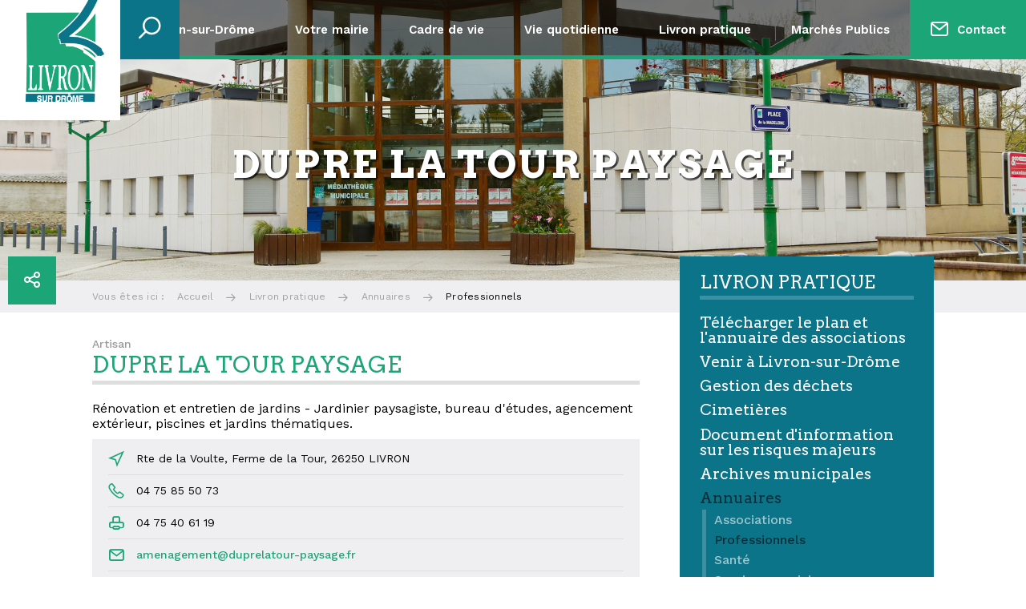

--- FILE ---
content_type: text/html; charset=UTF-8
request_url: https://www.livron-sur-drome.fr/livron-pratique/annuaireassociations/artisans/302-dupre-la-tour-paysage
body_size: 7249
content:
 <!DOCTYPE HTML>
<html lang="fr">
<head>
<meta http-equiv="Content-Type" content="text/html; charset=UTF-8">
<title>DUPRE LA TOUR PAYSAGE</title>

<!-- meta -->
<meta name="description" content="">
<meta name="keywords" content="">
<meta name="viewport" content="width=device-width, user-scalable=no, initial-scale=1.0, minimum-scale=1.0, maximum-scale=1.0">
<meta name="format-detection" content="telephone=no"/>
<meta name="robots" content="index,follow">

<!-- RSS -->
<link rel="alternate" type="application/rss+xml" title="Flux RSS de la ville de Livron sur Drôme" href="https://www.livron-sur-drome.fr/rss.xml" />

<!-- METAS FACEBOOK - GOOGLE+ -->
<meta property="og:title" content="Professionnels" />
<meta property="og:site_name" content="Ville de Livron sur Drôme"/>
<meta property="og:description" content="" />
<meta property="og:image" content="https://www.livron-sur-drome.fr/frontoffice/ressources/img/img-facebook.jpg" />

<!-- METAS TWITTER -->
<meta name="twitter:card" content="summary" />
<meta name="twitter:title" content="Professionnels" />
<meta name="twitter:description" content="" />
<meta name="twitter:image" content="https://www.livron-sur-drome.fr/frontoffice/ressources/img/img-facebook.jpg" />
<meta name="twitter:url" content="http://www.livron-sur-drome.fr/livron-pratique/annuaireassociations/artisans/302-dupre-la-tour-paysage" />

<!-- favicon -->
<link rel="apple-touch-icon" sizes="57x57" href="https://www.livron-sur-drome.fr/favicon/apple-touch-icon-57x57.png">
<link rel="apple-touch-icon" sizes="60x60" href="https://www.livron-sur-drome.fr/favicon/apple-touch-icon-60x60.png">
<link rel="apple-touch-icon" sizes="72x72" href="https://www.livron-sur-drome.fr/favicon/apple-touch-icon-72x72.png">
<link rel="apple-touch-icon" sizes="76x76" href="https://www.livron-sur-drome.fr/favicon/apple-touch-icon-76x76.png">
<link rel="apple-touch-icon" sizes="114x114" href="https://www.livron-sur-drome.fr/favicon/apple-touch-icon-114x114.png">
<link rel="apple-touch-icon" sizes="120x120" href="https://www.livron-sur-drome.fr/favicon/apple-touch-icon-120x120.png">
<link rel="apple-touch-icon" sizes="144x144" href="https://www.livron-sur-drome.fr/favicon/apple-touch-icon-144x144.png">
<link rel="apple-touch-icon" sizes="152x152" href="https://www.livron-sur-drome.fr/favicon/apple-touch-icon-152x152.png">
<link rel="apple-touch-icon" sizes="180x180" href="https://www.livron-sur-drome.fr/favicon/apple-touch-icon-180x180.png">
<link rel="icon" type="image/png" href="https://www.livron-sur-drome.fr/favicon/favicon-32x32.png" sizes="32x32">
<link rel="icon" type="image/png" href="https://www.livron-sur-drome.fr/favicon/favicon-194x194.png" sizes="194x194">
<link rel="icon" type="image/png" href="https://www.livron-sur-drome.fr/favicon/favicon-96x96.png" sizes="96x96">
<link rel="icon" type="image/png" href="https://www.livron-sur-drome.fr/favicon/android-chrome-192x192.png" sizes="192x192">
<link rel="icon" type="image/png" href="https://www.livron-sur-drome.fr/favicon/favicon-16x16.png" sizes="16x16">
<link rel="manifest" href="https://www.livron-sur-drome.fr/favicon/manifest.json">
<link rel="shortcut icon" href="https://www.livron-sur-drome.fr/favicon/favicon.ico">
<meta name="msapplication-TileColor" content="#1ca577">
<meta name="msapplication-TileImage" content="https://www.livron-sur-drome.fr/favicon/mstile-144x144.png">
<meta name="msapplication-config" content="https://www.livron-sur-drome.fr/favicon/browserconfig.xml">
<meta name="theme-color" content="#1ca577">
<!-- stylesheet -->
<!-- WEBFONTS -->

<link rel="stylesheet" href="https://www.livron-sur-drome.fr/frontoffice/ressources/css/plugins/font-awesome.css" media="all">
<link rel="stylesheet" href="https://www.livron-sur-drome.fr/frontoffice/ressources/css/plugins/icomoon.css" media="all">

<!-- <link rel="stylesheet" href="https://www.livron-sur-drome.fr/frontoffice/ressources/css/fontfaces.css" media="all"> -->
<link href='https://fonts.googleapis.com/css?family=Arvo:400,700' rel='stylesheet' type='text/css'>
<link href='https://fonts.googleapis.com/css?family=Work+Sans:400,300,600,700,800,100,500' rel='stylesheet' type='text/css'>
<!--[if lte IE 8]>
	<link href='https://fonts.googleapis.com/css?family=Work+Sans' rel='stylesheet' type='text/css'>
	<link href='https://fonts.googleapis.com/css?family=Work+Sans:100' rel='stylesheet' type='text/css'>
	<link href='https://fonts.googleapis.com/css?family=Work+Sans:300' rel='stylesheet' type='text/css'>
	<link href='https://fonts.googleapis.com/css?family=Work+Sans:500' rel='stylesheet' type='text/css'>
	<link href='https://fonts.googleapis.com/css?family=Work+Sans:600' rel='stylesheet' type='text/css'>
	<link href='https://fonts.googleapis.com/css?family=Work+Sans:700' rel='stylesheet' type='text/css'>
	<link href='https://fonts.googleapis.com/css?family=Work+Sans:800' rel='stylesheet' type='text/css'>
	<link href='https://fonts.googleapis.com/css?family=Arvo' rel='stylesheet' type='text/css'>
	<link href='https://fonts.googleapis.com/css?family=Arvo:700' rel='stylesheet' type='text/css'>
<![endif]-->


<!-- PLUGINS -->

<!-- <link rel="stylesheet" href="https://www.livron-sur-drome.fr/frontoffice/ressources/css/minimalect.min.css" media="screen"> -->
<link rel="stylesheet" href="https://www.livron-sur-drome.fr/frontoffice/ressources/css/plugins/animate.css" media="screen">
<link rel="stylesheet" href="https://www.livron-sur-drome.fr/frontoffice/ressources/scripts/jquery-ui/jquery-ui.min.css" media="screen">
<link rel="stylesheet" href="https://www.livron-sur-drome.fr/frontoffice/ressources/scripts/jquery-ui/jquery-ui.theme.min.css" media="screen">
<link rel="stylesheet" href="https://www.livron-sur-drome.fr/frontoffice/ressources/scripts/fancybox/jquery.fancybox.css" media="screen">
<link rel="stylesheet" href="https://www.livron-sur-drome.fr/frontoffice/ressources/css/plugins/jquery.powertip.css" media="screen">
<link rel="stylesheet" href="https://www.livron-sur-drome.fr/frontoffice/ressources/scripts/DataTables/media/css/jquery.dataTables.css" media="all">
<link rel="stylesheet" href="https://www.livron-sur-drome.fr/frontoffice/ressources/scripts/DataTables/media/css/dataTables.responsive.css" media="all">
<link rel="stylesheet" href="https://www.livron-sur-drome.fr/frontoffice/ressources/css/plugins/datatable.css" media="screen">


<!-- FEUILLES DE STYLE MAISON -->

<link rel="stylesheet" href="https://www.livron-sur-drome.fr/frontoffice/ressources/css/main.css" media="screen">
<!--[if lte IE 8]>
	<link rel="stylesheet" href="https://www.livron-sur-drome.fr/frontoffice/ressources/css/debug/ie8.css" media="screen">
<![endif]-->
<!-- scripts -->
<!--[if lt IE 9]>
    <script src="https://www.livron-sur-drome.fr/frontoffice/ressources/scripts/html5shiv.min.js"></script>
<![endif]-->

<!-- jQuery -->
<script type="text/javascript" src="https://www.livron-sur-drome.fr/frontoffice/ressources/scripts/jquery-1.11.2.min.js"></script>
<script type="text/javascript" src="https://www.livron-sur-drome.fr/frontoffice/ressources/scripts/jquery-ui/jquery-ui.min.js"></script>
<script type="text/javascript" src="https://www.livron-sur-drome.fr/frontoffice/ressources/scripts/jquery-ui-datepicker-fr.js"></script>

<!-- Polyfills IE -->
<script type="text/javascript" src="https://www.livron-sur-drome.fr/frontoffice/ressources/scripts/selectivizr-min.js"></script>
<script type="text/javascript" src="https://www.livron-sur-drome.fr/frontoffice/ressources/scripts/flexibility.js"></script>

<!-- Plugins -->
<script type="text/javascript" src="https://www.livron-sur-drome.fr/frontoffice/ressources/scripts/jquery.cookie.js"></script>
<script type="text/javascript" src="https://www.livron-sur-drome.fr/frontoffice/ressources/scripts/jquery.slideshow.6tematik.min.js"></script>
<script type="text/javascript" src="https://www.livron-sur-drome.fr/frontoffice/ressources/scripts/fancybox/jquery.fancybox.pack.js"></script>
<script type="text/javascript" src="https://www.livron-sur-drome.fr/frontoffice/ressources/scripts/jquery.powertip.min.js"></script>
<script type="text/javascript" src="https://www.livron-sur-drome.fr/frontoffice/ressources/scripts/jquery.form.min.js"></script>
<script type="text/javascript" src="https://www.livron-sur-drome.fr/frontoffice/ressources/scripts/jquery.base64.js"></script>
<script type="text/javascript" src="https://www.livron-sur-drome.fr/frontoffice/ressources/scripts/DataTables/media/js/jquery.dataTables.min.js"></script>
<script type="text/javascript" src="https://www.livron-sur-drome.fr/frontoffice/ressources/scripts/DataTables/media/js/dataTables.responsive.min.js"></script>

<!-- Scripts maison -->
<script type="text/javascript">var baseHref = 'https://www.livron-sur-drome.fr/';</script>
<script type="text/javascript" src="https://www.livron-sur-drome.fr/frontoffice/ressources/scripts/effets.js"></script>
<!--[if lte IE 8]>
    <script type="text/javascript" src="https://www.livron-sur-drome.fr/frontoffice/ressources/scripts/ie8.js"></script>
<![endif]-->

<script>
  (function(i,s,o,g,r,a,m){i['GoogleAnalyticsObject']=r;i[r]=i[r]||function(){
  (i[r].q=i[r].q||[]).push(arguments)},i[r].l=1*new Date();a=s.createElement(o),
  m=s.getElementsByTagName(o)[0];a.async=1;a.src=g;m.parentNode.insertBefore(a,m)
  })(window,document,'script','https://www.google-analytics.com/analytics.js','ga');

  ga('create', 'UA-78521043-1', 'auto');
  ga('send', 'pageview');

</script>

<!-- recaptcha v3 -->
<script src="https://www.google.com/recaptcha/api.js?render=6Lf7AfgdAAAAAMp-cyqt2RG73EZOjgq0mP1gvIgM"></script>

<!-- Sendinblue -->
<script type="text/javascript">
    (function () {
        window.sib = { equeue: [], client_key: "7rsap20icfn0j0cl03acqghc" };
        /* OPTIONAL: email for identify request*/
        // window.sib.email_id = 'example@domain.com';
        window.sendinblue = {};
        for (var j = ["track", "identify", "trackLink", "page"], i = 0; i < j.length; i++) {
            (function (k) {
                window.sendinblue[k] = function () {
                    var arg = Array.prototype.slice.call(arguments);
                    (
                        window.sib[k] ||
                        function () {
                            var t = {};
                            t[k] = arg;
                            window.sib.equeue.push(t);
                        }
                    )(arg[0], arg[1], arg[2], arg[3]);
                };
            })(j[i]);
        }
        var n = document.createElement("script"),
            i = document.getElementsByTagName("script")[0];
        (n.type = "text/javascript"),
            (n.id = "sendinblue-js"),
            (n.async = !0),
            (n.src = "https://sibautomation.com/sa.js?key=" + window.sib.client_key),
            i.parentNode.insertBefore(n, i),
            window.sendinblue.page();
    })();
</script>

<!-- Matomo -->
<script>
  var _paq = window._paq = window._paq || [];
  /* tracker methods like "setCustomDimension" should be called before "trackPageView" */
  _paq.push(['trackPageView']);
  _paq.push(['enableLinkTracking']);
  (function() {
    var u="//stats.6tematik.fr/";
    _paq.push(['setTrackerUrl', u+'matomo.php']);
    _paq.push(['setSiteId', '50']);
    var d=document, g=d.createElement('script'), s=d.getElementsByTagName('script')[0];
    g.async=true; g.src=u+'matomo.js'; s.parentNode.insertBefore(g,s);
  })();
</script>
<!-- End Matomo Code -->
<link rel="stylesheet" href="https://www.livron-sur-drome.fr/frontoffice/ressources/css/modules/annuaire.css" type="text/css" media="screen" />
</head>


<body>

	<!-- MESSASGE IE6-->
	
	

	<div class="global ">

		<!-- ENTETE -->
		<header class="header">

	<a class="header-logo" href="https://www.livron-sur-drome.fr/"><img src="https://www.livron-sur-drome.fr/frontoffice/ressources/img/logo.png" alt="logo"></a>
	
        	<div class="header-recherche">
    		<input class="header-recherche-trigger" id="search-trigger" name="search-trigger" type="checkbox"/>
    		<label class="bto--huge--bleu" for="search-trigger"><i class="icon-search"></i></label>
    		<form class="header-recherche-champ" action="https://www.livron-sur-drome.fr/annexes/recherche?action=recherche" method="post">
    			<input type="text" name="recherche" placeholder="Mots clés, article...">
    			<button type="submit"><i class="icon-check"></i></button>
    		</form>
    	</div>
    
	<button class="header-partage bto--big--vert" title="Partager ce site" data-openpopup="partage">
		<i class="icon-share"></i>
	</button>

</header>

<div class="pop" data-popup="partage">
    <div class="pop-interne">       
        
        <span class="pop-close"></span>

        <div class="pop-scroll">

            <section class="pop-content">
            	<div class="titre2 color-gris-dark">Partagez cette page</div>
            	<ul class="grid-3col partage-liens">
            		<li class="col">
            			<a href="javascript:open_popup('http://www.facebook.com/sharer.php?u=http://www.livron-sur-drome.fr/livron-pratique/annuaireassociations/artisans/302-dupre-la-tour-paysage');" class="bg-bleu"><i class="fa fa-facebook"></i></a>
            		</li>
            		<li class="col">
            			<a href="javascript:open_popup('http://twitter.com/share?url=http://www.livron-sur-drome.fr/livron-pratique/annuaireassociations/artisans/302-dupre-la-tour-paysage');" class="bg-vert"><i class="fa fa-twitter"></i></a>
            		</li>
            		<li class="col">
            			<a href="javascript:open_popup('https://plus.google.com/share?url=http://www.livron-sur-drome.fr/livron-pratique/annuaireassociations/artisans/302-dupre-la-tour-paysage');" class="bg-rouge"><i class="fa fa-google-plus"></i></a>
            		</li>
            	</ul>
               
            </section>

        </div>
    </div>
</div>

		<div class="menu-trigger">
	<span class="menu-trigger-bar"></span>
	<span class="menu-trigger-bar"></span>
	<span class="menu-trigger-bar"></span>
</div>

<nav class="menu">
	<ul><li class="parentLink"><a href="https://www.livron-sur-drome.fr/nouvel-alias" title="">Découvrir Livron-sur-Drôme</a>
<ul>
<li ><a href="https://www.livron-sur-drome.fr/nouvel-alias/decouvrir-livron-sur-drome" title="">Découvrir Livron-sur-Drôme</a>
</li>
<li class="parentLink"><a href="https://www.livron-sur-drome.fr/nouvel-alias/histoire-et-patrimoine" title="">Histoire et patrimoine</a>
</li>
<li class="parentLink"><a href="https://www.livron-sur-drome.fr/nouvel-alias/que-faire-que-voir" title="">Que faire, que voir</a>
</li>
<li ><a href="https://www.livron-sur-drome.fr/nouvel-alias/se-restaurer" title="">Se restaurer / déguster</a>
</li>
<li ><a href="https://www.livron-sur-drome.fr/nouvel-alias/se-loger" title="">Se loger - Tourisme</a>
</li>
<li ><a href="https://www.livron-sur-drome.fr/nouvel-alias/venir-a-livron" title="">Venir à Livron</a>
</li>
</ul>
</li>
<li class="parentLink"><a href="https://www.livron-sur-drome.fr/votre-mairie/horaires-et-permanences" title="">Votre mairie</a>
<ul>
<li ><a href="https://www.livron-sur-drome.fr/votre-mairie/horaires-et-permanences" title="">Informations pratiques</a>
</li>
<li ><a href="https://www.livron-sur-drome.fr/votre-mairie/vos-elus" title="">Vos élus</a>
</li>
<li ><a href="https://www.livron-sur-drome.fr/votre-mairie/compte-rendu-conseil-municipal" title="">Le Conseil Municipal</a>
</li>
<li class="parentLink"><a href="https://www.livron-sur-drome.fr/votre-mairie/les-archives-du-conseil-municipal" title="">Les archives du conseil municipal</a>
</li>
<li ><a href="https://www.livron-sur-drome.fr/votre-mairie/les-actes-administratifs" title="">Actes administratifs</a>
</li>
</ul>
</li>
<li class="parentLink"><a href="https://www.livron-sur-drome.fr/cadre-de-vie/tranquillite-publique/tranquilite-publique" title="">Cadre de vie</a>
<ul>
<li class="parentLink"><a href="https://www.livron-sur-drome.fr/cadre-de-vie/comites-de-quartiers" title="">Comités / Commissions</a>
</li>
<li class="parentLink"><a href="https://www.livron-sur-drome.fr/cadre-de-vie/tranquillite-publique/tranquilite-publique" title="">Tranquillité publique</a>
</li>
<li class="parentLink"><a href="https://www.livron-sur-drome.fr/cadre-de-vie/social/social" title="">Social</a>
</li>
<li class="parentLink"><a href="https://www.livron-sur-drome.fr/cadre-de-vie/urbanisme-et-habitat/permis-de-construire" title="">Urbanisme et habitat</a>
</li>
<li class="parentLink"><a href="https://www.livron-sur-drome.fr/cadre-de-vie/evs" title="">Le Centre social</a>
</li>
<li ><a href="https://www.livron-sur-drome.fr/cadre-de-vie/mediatheque" title="">Médiathèque / Epi Li</a>
</li>
<li class="parentLink"><a href="https://www.livron-sur-drome.fr/cadre-de-vie/culture/culture" title="">Culture</a>
</li>
<li class="parentLink"><a href="https://www.livron-sur-drome.fr/cadre-de-vie/sport-et-detente/sport" title="">Détente et sport</a>
</li>
<li class="parentLink"><a href="https://www.livron-sur-drome.fr/cadre-de-vie/education/scolarite-et-centres-de-loisirs/education" title="">Education</a>
</li>
<li class="parentLink"><a href="https://www.livron-sur-drome.fr/cadre-de-vie/economie-emploi/tzcld" title="">TZCLD/emploi</a>
</li>
</ul>
</li>
<li class="parentLink"><a href="https://www.livron-sur-drome.fr/vie-quotidienne/agenda" title="">Vie quotidienne</a>
<ul>
<li ><a href="https://www.livron-sur-drome.fr/vie-quotidienne/agenda" title="">Agenda</a>
</li>
<li ><a href="https://www.livron-sur-drome.fr/vie-quotidienne/actualites" title="">Actualités</a>
</li>
<li ><a href="https://www.livron-sur-drome.fr/vie-quotidienne/annuaire-des-associations" title="">Annuaire des associations</a>
</li>
</ul>
</li>
<li class="parentLink active"><a href="https://www.livron-sur-drome.fr/livron-pratique/gestiondesdechets" title="">Livron pratique</a>
<ul>
<li ><a href="https://www.livron-sur-drome.fr/livron-pratique/plan" title="">Télécharger le plan et l'annuaire des associations</a>
</li>
<li ><a href="https://www.livron-sur-drome.fr/livron-pratique/transports" title="">Venir à Livron-sur-Drôme</a>
</li>
<li ><a href="https://www.livron-sur-drome.fr/livron-pratique/gestiondesdechets" title="">Gestion des déchets</a>
</li>
<li ><a href="https://www.livron-sur-drome.fr/livron-pratique/cimetieres" title="">Cimetières</a>
</li>
<li ><a href="https://www.livron-sur-drome.fr/livron-pratique/document-d-information-sur-les-risques-majeurs" title="">Document d'information sur les risques majeurs</a>
</li>
<li ><a href="https://www.livron-sur-drome.fr/livron-pratique/archives-municipales" title="">Archives municipales</a>
</li>
<li class="parentLink"><a href="https://www.livron-sur-drome.fr/livron-pratique/annuaireassociations/associations" title="">Annuaires</a>
</li>
<li ><a href="https://www.livron-sur-drome.fr/livron-pratique/numeros-utiles" title="">Numéros Utiles</a>
</li>
</ul>
</li>
<li ><a href="https://www.livron-sur-drome.fr/marches-publics" title="">Marchés Publics</a>
</li>
<li class="parentLink menu-contact"><a href="https://www.livron-sur-drome.fr/contact" title="">Contact</a>
<ul>
<li ><a href="https://www.livron-sur-drome.fr/contact/annuaire-des-services" title="">Annuaire des services</a>
</li>
<li class="parentLink"><a href="https://www.livron-sur-drome.fr/contact/demarches-en-ligne/demande-de-moyens-salles-et-materiel-communication" title="">Démarches en ligne</a>
</li>
</ul>
</li>
</ul>		
</nav>		<div class="bandeau">

	<div class="bandeau-slideshow">
		
					<ul class="bandeau-slides">
				
									<li class="bandeau-slide">
													<div class="bandeau-interne" style="background-image: url('https://www.livron-sur-drome.fr/upload/miniatures/1358/2000/mg-7173.jpeg');">
															</div>
											</li>
									<li class="bandeau-slide">
													<div class="bandeau-interne" style="background-image: url('https://www.livron-sur-drome.fr/upload/miniatures/1359/2000/mg-7184.jpeg');">
															</div>
											</li>
									<li class="bandeau-slide">
													<div class="bandeau-interne" style="background-image: url('https://www.livron-sur-drome.fr/upload/miniatures/2208/2000/262811737-4732813253408132-6243225326995936920-n.jpeg');">
															</div>
											</li>
									<li class="bandeau-slide">
													<div class="bandeau-interne" style="background-image: url('https://www.livron-sur-drome.fr/upload/miniatures/1300/2000/mg-7204.jpeg');">
															</div>
											</li>
									<li class="bandeau-slide">
													<div class="bandeau-interne" style="background-image: url('https://www.livron-sur-drome.fr/upload/miniatures/1356/2000/mg-7215.jpeg');">
															</div>
											</li>
							</ul>
			</div>

</div>
<!-- JS -->
<script src='https://maps.googleapis.com/maps/api/js?key=AIzaSyAOVscHXB0Mrx0B74LxEL6rizXFk34fI58&amp;extension=.js'></script> 
<script type="text/javascript" src="https://www.livron-sur-drome.fr/frontoffice/vues/annuaires/annuaire.js"></script>

<!-- FIL D'ARIANE -->
<div class="ariane-container">
	<ul class="ariane"><li><a href="https://www.livron-sur-drome.fr/">Accueil</a></li><li><a href="https://www.livron-sur-drome.fr/livron-pratique/gestiondesdechets">Livron pratique</a></li><li><a href="https://www.livron-sur-drome.fr/livron-pratique/annuaireassociations/associations">Annuaires</a></li><li class="active">Professionnels</li></ul>	
</div>
<!-- Titre de la page -->
<div class="titrePage">
	<h1 class="titre1">DUPRE LA TOUR PAYSAGE</h1>
</div>

<!-- INTERNE -->
<div class="contenuPage">
	<div class="centrage">

		<div class="grid--oneline--biggutters grid--md-nogutters--md-wrap">


			<!-- 
				COLONNE DE CONTENU
			 -->
			<main class="ficheAnnuaire colContenu col-8-md12">
				
				<span class="tag color-gris">Artisan</span>	
				<h2 class="titre2 color-vert border-gris-dark">DUPRE LA TOUR PAYSAGE</h2>

				

									<div class="ficheAnnuaire-description"><p>R&eacute;novation et entretien de jardins - Jardinier paysagiste, bureau d&#39;&eacute;tudes, agencement ext&eacute;rieur, piscines et jardins th&eacute;matiques.</p></div>
				
				<div class="clear"></div>

									<ul class="ficheAnnuaire-infos">
													<li><i class="icon-location"></i>Rte de la Voulte, Ferme de la Tour, 26250 LIVRON</li>
												
													<li><i class="icon-phone"></i>04 75 85 50 73</li>
												
													<li><i class="icon-printer"></i>04 75 40 61 19</li>
												
													<li><i class="icon-mail"></i><a href="mailto:amenagement@duprelatour-paysage.fr">amenagement@duprelatour-paysage.fr</a></li>
												
													<li><i class="icon-link"></i><a target="_blank" href="http://www.duprelatour-paysage.fr">http://www.duprelatour-paysage.fr</a></li>
												
													<li><i class="icon-speech-bubble"></i><p>Thierry et Thomas DUPRE LA TOUR</p></li>
											</ul>
								
									<div class="ficheAnnuaire-map">
						<div class="ficheAnnuaire-map-container" id="mapAnnuaire">
													</div>
					</div>

					<script> 
					    google.maps.event.addDomListener(window, 'load', init);
					    var map;
					    function init() {
					        var mapOptions = {
					            center: new google.maps.LatLng(44.768313469945866, 4.848032469311495),
					            zoom: 14,
					            zoomControl: true,
					            zoomControlOptions: {
					                style: google.maps.ZoomControlStyle.SMALL,
					                position: google.maps.ControlPosition.LEFT_TOP
					            },
					            disableDoubleClickZoom: true,
					            mapTypeControl: false,
					            scaleControl: false,
					            scrollwheel: false,
					            panControl: true,
					            streetViewControl: true,
					            draggable : true,
					            overviewMapControl: true,
					            overviewMapControlOptions: {
					                opened: false,
					            },
					            mapTypeId: google.maps.MapTypeId.ROADMAP,
					            styles: [
					            	{"featureType":"landscape.natural","elementType":"geometry.fill","stylers":[{"visibility":"on"},{"color":"#e0efef"}]},
					            	{"featureType":"poi","elementType":"geometry.fill","stylers":[{"visibility":"on"},{"hue":"#1ca577"},{"color":"#c0e8e8"}]},
					            	{"featureType":"road","elementType":"geometry","stylers":[{"lightness":100},{"visibility":"simplified"}]},
					            	{"featureType":"road","elementType":"labels","stylers":[{"visibility":"off"}]},
					            	{"featureType":"transit.line","elementType":"geometry","stylers":[{"visibility":"on"},{"lightness":700}]},
					            	{"featureType":"water","elementType":"all","stylers":[{"color":"#0c7489"}]}
					            ],
					        }
					        
					        var mapElement = document.getElementById('mapAnnuaire');
					        var map = new google.maps.Map(mapElement, mapOptions);

					        //On ajoute le marqueur qui va bien
						    var marqueur = new google.maps.Marker({
						      	position: new google.maps.LatLng(44.7825979316107,4.820016822289972),
						      	map: map,
						      	title: 'DUPRE LA TOUR PAYSAGE',
						      	content : 'DUPRE LA TOUR PAYSAGE',
						      	icon : 'https://www.livron-sur-drome.fr/upload/miniatures/15/30/marker01.png'
						    });
						    
						    //On donne un max zoom pour éviter que la carte zoom trop
							map.setOptions({ maxZoom: 14 });

						    //Pour centrer la carte sur les nouveaux points
							var bounds = new google.maps.LatLngBounds();

						    //Centrage de la map sur le marqueur
						    bounds.extend(marqueur.getPosition());

						    //On indique a la carte de se centrer sur les nouveaux points
							map.fitBounds(bounds);
							
							//On reset le max zoom
							setTimeout(function(){ 
								map.setOptions({ maxZoom: null });
							}, 100);
					 	}
					
					</script>
				
				<div class="textRight marginTop">
					<a href="https://www.livron-sur-drome.fr/livron-pratique/annuaireassociations/artisans" class="btn--gris">Retour</a>
				</div>

			</main>
			

			<!-- 
				COLONNE DE WIDGETS
			-->
			<aside class="colWidgets col-4-md12">
					
				
							
<div class="arboSousMenu">
	<span class="titre2">Livron pratique</span><ul><li><a href="https://www.livron-sur-drome.fr/livron-pratique/plan" title="">T&eacute;l&eacute;charger le plan et l'annuaire des associations</a></li><li><a href="https://www.livron-sur-drome.fr/livron-pratique/transports" title="">Venir &agrave; Livron-sur-Dr&ocirc;me</a></li><li><a href="https://www.livron-sur-drome.fr/livron-pratique/gestiondesdechets" title="">Gestion des d&eacute;chets</a></li><li><a href="https://www.livron-sur-drome.fr/livron-pratique/cimetieres" title="">Cimeti&egrave;res</a></li><li><a href="https://www.livron-sur-drome.fr/livron-pratique/document-d-information-sur-les-risques-majeurs" title="">Document d'information sur les risques majeurs</a></li><li><a href="https://www.livron-sur-drome.fr/livron-pratique/archives-municipales" title="">Archives municipales</a></li><li class="ouvert active"><a href="https://www.livron-sur-drome.fr/livron-pratique/annuaireassociations/associations" title="">Annuaires</a><ul><li><a href="https://www.livron-sur-drome.fr/livron-pratique/annuaireassociations/associations" title="">Associations</a></li><li class="active"><a href="https://www.livron-sur-drome.fr/livron-pratique/annuaireassociations/artisans" title="" >Professionnels</a></li><li><a href="https://www.livron-sur-drome.fr/livron-pratique/annuaireassociations/sante" title=""> Sant&eacute;</a></li><li><a href="https://www.livron-sur-drome.fr/livron-pratique/annuaireassociations/services" title="">Services municipaux</a></li></ul></li><li><a href="https://www.livron-sur-drome.fr/livron-pratique/numeros-utiles" title="">Num&eacute;ros Utiles</a></li></ul></div>

			</aside>

			
		</div>	<!-- /grid -->
		
	</div>
</div> <!-- /contenuPage -->			<!-- PIEDDEPAGE -->
		<footer class="footer">
	<div class="centrage">
		<div class="grid-3cols--biggutters--sm12">

			<!-- colone de gauche -->
			<div class="footer-gauche col">
				<ul><li class="parentLink"><a href="https://www.livron-sur-drome.fr/annexes/recherche" title="">Annexes</a>
<ul>
<li ><a href="https://www.livron-sur-drome.fr/contact" title="">Contact</a>
</li>
<li ><a href="https://www.livron-sur-drome.fr/annexes/recherche" title="">Recherche</a>
</li>
<li ><a href="https://www.livron-sur-drome.fr/annexes/plan-du-site" title="">Plan du site</a>
</li>
<li ><a href="https://www.livron-sur-drome.fr/annexes/mentions-legales" title="">Mentions légales</a>
</li>
<li ><a href="https://www.livron-sur-drome.fr/annexes/politique-de-confidentialite" title="">Politique de confidentialité</a>
</li>
</ul>
</li>
</ul>			</div>

			<!-- colone centrale -->
			<div class="footer-centre col">
				<div class="titre2 color-bleu">Restez connecté</div>
				<p class="marginTop medium">Abonnez-vous à la newsletter</p>
				<form class="footer-newsletter" action="#" method="post">
					<input type="email" name="email" placeholder="Votre adresse e-mail">
					<div class="radio">
						<span class="choix">
							<input type="radio" name="action" value="inscription" id="footInscription" checked>
							<label for="footInscription">Inscription</label>
						</span>
						<span class="choix">
							<input type="radio" name="action" value="desinscription" id="footDesinscription">
							<label for="footDesinscription">Désinscription</label>
						</span>
					</div>
					<div class="checkbox marginTop">
						<input type="checkbox" name="rgpd" id="rgpd" required>
						<label for="rgpd" style="height: auto;font-weight: 400;">
							En renseignant votre adresse mail ci-dessus, vous acceptez que la ville de Livron
							traite les données recueillies pour vous inscrire à la newsletter.
							<a href="https://www.livron-sur-drome.fr/annexes/mentions-legales" target="_blank">
								Pour en savoir plus sur la gestion de vos données personnelles
								et pour exercer vos droits, reportez-vous à la page des mentions légales.
							</a>
						</label>
					</div>
					<button class="bto--bleu" type="submit"><i class="icon-mail"></i></button>
				</form>
				<div class="footer-social">
					<a target="_blank" href="https://www.facebook.com/Ville-de-Livron-sur-Dr%C3%B4me-179786798710823"><i class="fa fa-facebook"></i></a>
					<a target="_blank" href="https://www.instagram.com/ville_livronsurdrome/"><i class="fa fa-instagram"></i></a>
					<a target="_blank" href="https://www.linkedin.com/company/livron-sur-drome"><i class="fa fa-linkedin"></i></a>
					<a target="_blank" href="https://www.panneaupocket.com/wp-content/uploads/2025/04/guide-telechargement.pdf" style="width: 30px;height: 30px;"><img src="https://www.livron-sur-drome.fr/frontoffice/ressources/img/pictos/Panneaupocket.svg" alt="Paneau Pocket"></a>
				</div>
			</div>

			<!-- colone de droite -->
			<div class="footer-droite col">
				<div class="titre2 color-rouge">Mairie à l'écoute</div>
				<p>
					90 av. Joseph Combier<br>
					26250 Livron-sur-Drôme
				</p>
				<p>
					04 75 61 74 66
				</p>
				<p>
					Accueil de 8h à 12h et de 13h à 17h
				</p>
			</div>

		</div>
	</div>
</footer>

<div class="sousFooter">
	<div class="centrage clearAfter">

		<span class="sousFooter-copyright">&copy; Livron-sur-Drôme</span>

		<a class="lien-6tk" href="http://www.6tematik.fr" title="Visiter le site de l'agence web 6tematik" target="_blank">
			<img src="https://www.livron-sur-drome.fr/frontoffice/ressources/img/logo-6tk.png" alt="Réalisation 6tematik">
		</a>

	</div>
</div>		
	</div>

</body>

</html>

--- FILE ---
content_type: text/html; charset=utf-8
request_url: https://www.google.com/recaptcha/api2/anchor?ar=1&k=6Lf7AfgdAAAAAMp-cyqt2RG73EZOjgq0mP1gvIgM&co=aHR0cHM6Ly93d3cubGl2cm9uLXN1ci1kcm9tZS5mcjo0NDM.&hl=en&v=N67nZn4AqZkNcbeMu4prBgzg&size=invisible&anchor-ms=20000&execute-ms=30000&cb=904zp5s5lr1l
body_size: 48688
content:
<!DOCTYPE HTML><html dir="ltr" lang="en"><head><meta http-equiv="Content-Type" content="text/html; charset=UTF-8">
<meta http-equiv="X-UA-Compatible" content="IE=edge">
<title>reCAPTCHA</title>
<style type="text/css">
/* cyrillic-ext */
@font-face {
  font-family: 'Roboto';
  font-style: normal;
  font-weight: 400;
  font-stretch: 100%;
  src: url(//fonts.gstatic.com/s/roboto/v48/KFO7CnqEu92Fr1ME7kSn66aGLdTylUAMa3GUBHMdazTgWw.woff2) format('woff2');
  unicode-range: U+0460-052F, U+1C80-1C8A, U+20B4, U+2DE0-2DFF, U+A640-A69F, U+FE2E-FE2F;
}
/* cyrillic */
@font-face {
  font-family: 'Roboto';
  font-style: normal;
  font-weight: 400;
  font-stretch: 100%;
  src: url(//fonts.gstatic.com/s/roboto/v48/KFO7CnqEu92Fr1ME7kSn66aGLdTylUAMa3iUBHMdazTgWw.woff2) format('woff2');
  unicode-range: U+0301, U+0400-045F, U+0490-0491, U+04B0-04B1, U+2116;
}
/* greek-ext */
@font-face {
  font-family: 'Roboto';
  font-style: normal;
  font-weight: 400;
  font-stretch: 100%;
  src: url(//fonts.gstatic.com/s/roboto/v48/KFO7CnqEu92Fr1ME7kSn66aGLdTylUAMa3CUBHMdazTgWw.woff2) format('woff2');
  unicode-range: U+1F00-1FFF;
}
/* greek */
@font-face {
  font-family: 'Roboto';
  font-style: normal;
  font-weight: 400;
  font-stretch: 100%;
  src: url(//fonts.gstatic.com/s/roboto/v48/KFO7CnqEu92Fr1ME7kSn66aGLdTylUAMa3-UBHMdazTgWw.woff2) format('woff2');
  unicode-range: U+0370-0377, U+037A-037F, U+0384-038A, U+038C, U+038E-03A1, U+03A3-03FF;
}
/* math */
@font-face {
  font-family: 'Roboto';
  font-style: normal;
  font-weight: 400;
  font-stretch: 100%;
  src: url(//fonts.gstatic.com/s/roboto/v48/KFO7CnqEu92Fr1ME7kSn66aGLdTylUAMawCUBHMdazTgWw.woff2) format('woff2');
  unicode-range: U+0302-0303, U+0305, U+0307-0308, U+0310, U+0312, U+0315, U+031A, U+0326-0327, U+032C, U+032F-0330, U+0332-0333, U+0338, U+033A, U+0346, U+034D, U+0391-03A1, U+03A3-03A9, U+03B1-03C9, U+03D1, U+03D5-03D6, U+03F0-03F1, U+03F4-03F5, U+2016-2017, U+2034-2038, U+203C, U+2040, U+2043, U+2047, U+2050, U+2057, U+205F, U+2070-2071, U+2074-208E, U+2090-209C, U+20D0-20DC, U+20E1, U+20E5-20EF, U+2100-2112, U+2114-2115, U+2117-2121, U+2123-214F, U+2190, U+2192, U+2194-21AE, U+21B0-21E5, U+21F1-21F2, U+21F4-2211, U+2213-2214, U+2216-22FF, U+2308-230B, U+2310, U+2319, U+231C-2321, U+2336-237A, U+237C, U+2395, U+239B-23B7, U+23D0, U+23DC-23E1, U+2474-2475, U+25AF, U+25B3, U+25B7, U+25BD, U+25C1, U+25CA, U+25CC, U+25FB, U+266D-266F, U+27C0-27FF, U+2900-2AFF, U+2B0E-2B11, U+2B30-2B4C, U+2BFE, U+3030, U+FF5B, U+FF5D, U+1D400-1D7FF, U+1EE00-1EEFF;
}
/* symbols */
@font-face {
  font-family: 'Roboto';
  font-style: normal;
  font-weight: 400;
  font-stretch: 100%;
  src: url(//fonts.gstatic.com/s/roboto/v48/KFO7CnqEu92Fr1ME7kSn66aGLdTylUAMaxKUBHMdazTgWw.woff2) format('woff2');
  unicode-range: U+0001-000C, U+000E-001F, U+007F-009F, U+20DD-20E0, U+20E2-20E4, U+2150-218F, U+2190, U+2192, U+2194-2199, U+21AF, U+21E6-21F0, U+21F3, U+2218-2219, U+2299, U+22C4-22C6, U+2300-243F, U+2440-244A, U+2460-24FF, U+25A0-27BF, U+2800-28FF, U+2921-2922, U+2981, U+29BF, U+29EB, U+2B00-2BFF, U+4DC0-4DFF, U+FFF9-FFFB, U+10140-1018E, U+10190-1019C, U+101A0, U+101D0-101FD, U+102E0-102FB, U+10E60-10E7E, U+1D2C0-1D2D3, U+1D2E0-1D37F, U+1F000-1F0FF, U+1F100-1F1AD, U+1F1E6-1F1FF, U+1F30D-1F30F, U+1F315, U+1F31C, U+1F31E, U+1F320-1F32C, U+1F336, U+1F378, U+1F37D, U+1F382, U+1F393-1F39F, U+1F3A7-1F3A8, U+1F3AC-1F3AF, U+1F3C2, U+1F3C4-1F3C6, U+1F3CA-1F3CE, U+1F3D4-1F3E0, U+1F3ED, U+1F3F1-1F3F3, U+1F3F5-1F3F7, U+1F408, U+1F415, U+1F41F, U+1F426, U+1F43F, U+1F441-1F442, U+1F444, U+1F446-1F449, U+1F44C-1F44E, U+1F453, U+1F46A, U+1F47D, U+1F4A3, U+1F4B0, U+1F4B3, U+1F4B9, U+1F4BB, U+1F4BF, U+1F4C8-1F4CB, U+1F4D6, U+1F4DA, U+1F4DF, U+1F4E3-1F4E6, U+1F4EA-1F4ED, U+1F4F7, U+1F4F9-1F4FB, U+1F4FD-1F4FE, U+1F503, U+1F507-1F50B, U+1F50D, U+1F512-1F513, U+1F53E-1F54A, U+1F54F-1F5FA, U+1F610, U+1F650-1F67F, U+1F687, U+1F68D, U+1F691, U+1F694, U+1F698, U+1F6AD, U+1F6B2, U+1F6B9-1F6BA, U+1F6BC, U+1F6C6-1F6CF, U+1F6D3-1F6D7, U+1F6E0-1F6EA, U+1F6F0-1F6F3, U+1F6F7-1F6FC, U+1F700-1F7FF, U+1F800-1F80B, U+1F810-1F847, U+1F850-1F859, U+1F860-1F887, U+1F890-1F8AD, U+1F8B0-1F8BB, U+1F8C0-1F8C1, U+1F900-1F90B, U+1F93B, U+1F946, U+1F984, U+1F996, U+1F9E9, U+1FA00-1FA6F, U+1FA70-1FA7C, U+1FA80-1FA89, U+1FA8F-1FAC6, U+1FACE-1FADC, U+1FADF-1FAE9, U+1FAF0-1FAF8, U+1FB00-1FBFF;
}
/* vietnamese */
@font-face {
  font-family: 'Roboto';
  font-style: normal;
  font-weight: 400;
  font-stretch: 100%;
  src: url(//fonts.gstatic.com/s/roboto/v48/KFO7CnqEu92Fr1ME7kSn66aGLdTylUAMa3OUBHMdazTgWw.woff2) format('woff2');
  unicode-range: U+0102-0103, U+0110-0111, U+0128-0129, U+0168-0169, U+01A0-01A1, U+01AF-01B0, U+0300-0301, U+0303-0304, U+0308-0309, U+0323, U+0329, U+1EA0-1EF9, U+20AB;
}
/* latin-ext */
@font-face {
  font-family: 'Roboto';
  font-style: normal;
  font-weight: 400;
  font-stretch: 100%;
  src: url(//fonts.gstatic.com/s/roboto/v48/KFO7CnqEu92Fr1ME7kSn66aGLdTylUAMa3KUBHMdazTgWw.woff2) format('woff2');
  unicode-range: U+0100-02BA, U+02BD-02C5, U+02C7-02CC, U+02CE-02D7, U+02DD-02FF, U+0304, U+0308, U+0329, U+1D00-1DBF, U+1E00-1E9F, U+1EF2-1EFF, U+2020, U+20A0-20AB, U+20AD-20C0, U+2113, U+2C60-2C7F, U+A720-A7FF;
}
/* latin */
@font-face {
  font-family: 'Roboto';
  font-style: normal;
  font-weight: 400;
  font-stretch: 100%;
  src: url(//fonts.gstatic.com/s/roboto/v48/KFO7CnqEu92Fr1ME7kSn66aGLdTylUAMa3yUBHMdazQ.woff2) format('woff2');
  unicode-range: U+0000-00FF, U+0131, U+0152-0153, U+02BB-02BC, U+02C6, U+02DA, U+02DC, U+0304, U+0308, U+0329, U+2000-206F, U+20AC, U+2122, U+2191, U+2193, U+2212, U+2215, U+FEFF, U+FFFD;
}
/* cyrillic-ext */
@font-face {
  font-family: 'Roboto';
  font-style: normal;
  font-weight: 500;
  font-stretch: 100%;
  src: url(//fonts.gstatic.com/s/roboto/v48/KFO7CnqEu92Fr1ME7kSn66aGLdTylUAMa3GUBHMdazTgWw.woff2) format('woff2');
  unicode-range: U+0460-052F, U+1C80-1C8A, U+20B4, U+2DE0-2DFF, U+A640-A69F, U+FE2E-FE2F;
}
/* cyrillic */
@font-face {
  font-family: 'Roboto';
  font-style: normal;
  font-weight: 500;
  font-stretch: 100%;
  src: url(//fonts.gstatic.com/s/roboto/v48/KFO7CnqEu92Fr1ME7kSn66aGLdTylUAMa3iUBHMdazTgWw.woff2) format('woff2');
  unicode-range: U+0301, U+0400-045F, U+0490-0491, U+04B0-04B1, U+2116;
}
/* greek-ext */
@font-face {
  font-family: 'Roboto';
  font-style: normal;
  font-weight: 500;
  font-stretch: 100%;
  src: url(//fonts.gstatic.com/s/roboto/v48/KFO7CnqEu92Fr1ME7kSn66aGLdTylUAMa3CUBHMdazTgWw.woff2) format('woff2');
  unicode-range: U+1F00-1FFF;
}
/* greek */
@font-face {
  font-family: 'Roboto';
  font-style: normal;
  font-weight: 500;
  font-stretch: 100%;
  src: url(//fonts.gstatic.com/s/roboto/v48/KFO7CnqEu92Fr1ME7kSn66aGLdTylUAMa3-UBHMdazTgWw.woff2) format('woff2');
  unicode-range: U+0370-0377, U+037A-037F, U+0384-038A, U+038C, U+038E-03A1, U+03A3-03FF;
}
/* math */
@font-face {
  font-family: 'Roboto';
  font-style: normal;
  font-weight: 500;
  font-stretch: 100%;
  src: url(//fonts.gstatic.com/s/roboto/v48/KFO7CnqEu92Fr1ME7kSn66aGLdTylUAMawCUBHMdazTgWw.woff2) format('woff2');
  unicode-range: U+0302-0303, U+0305, U+0307-0308, U+0310, U+0312, U+0315, U+031A, U+0326-0327, U+032C, U+032F-0330, U+0332-0333, U+0338, U+033A, U+0346, U+034D, U+0391-03A1, U+03A3-03A9, U+03B1-03C9, U+03D1, U+03D5-03D6, U+03F0-03F1, U+03F4-03F5, U+2016-2017, U+2034-2038, U+203C, U+2040, U+2043, U+2047, U+2050, U+2057, U+205F, U+2070-2071, U+2074-208E, U+2090-209C, U+20D0-20DC, U+20E1, U+20E5-20EF, U+2100-2112, U+2114-2115, U+2117-2121, U+2123-214F, U+2190, U+2192, U+2194-21AE, U+21B0-21E5, U+21F1-21F2, U+21F4-2211, U+2213-2214, U+2216-22FF, U+2308-230B, U+2310, U+2319, U+231C-2321, U+2336-237A, U+237C, U+2395, U+239B-23B7, U+23D0, U+23DC-23E1, U+2474-2475, U+25AF, U+25B3, U+25B7, U+25BD, U+25C1, U+25CA, U+25CC, U+25FB, U+266D-266F, U+27C0-27FF, U+2900-2AFF, U+2B0E-2B11, U+2B30-2B4C, U+2BFE, U+3030, U+FF5B, U+FF5D, U+1D400-1D7FF, U+1EE00-1EEFF;
}
/* symbols */
@font-face {
  font-family: 'Roboto';
  font-style: normal;
  font-weight: 500;
  font-stretch: 100%;
  src: url(//fonts.gstatic.com/s/roboto/v48/KFO7CnqEu92Fr1ME7kSn66aGLdTylUAMaxKUBHMdazTgWw.woff2) format('woff2');
  unicode-range: U+0001-000C, U+000E-001F, U+007F-009F, U+20DD-20E0, U+20E2-20E4, U+2150-218F, U+2190, U+2192, U+2194-2199, U+21AF, U+21E6-21F0, U+21F3, U+2218-2219, U+2299, U+22C4-22C6, U+2300-243F, U+2440-244A, U+2460-24FF, U+25A0-27BF, U+2800-28FF, U+2921-2922, U+2981, U+29BF, U+29EB, U+2B00-2BFF, U+4DC0-4DFF, U+FFF9-FFFB, U+10140-1018E, U+10190-1019C, U+101A0, U+101D0-101FD, U+102E0-102FB, U+10E60-10E7E, U+1D2C0-1D2D3, U+1D2E0-1D37F, U+1F000-1F0FF, U+1F100-1F1AD, U+1F1E6-1F1FF, U+1F30D-1F30F, U+1F315, U+1F31C, U+1F31E, U+1F320-1F32C, U+1F336, U+1F378, U+1F37D, U+1F382, U+1F393-1F39F, U+1F3A7-1F3A8, U+1F3AC-1F3AF, U+1F3C2, U+1F3C4-1F3C6, U+1F3CA-1F3CE, U+1F3D4-1F3E0, U+1F3ED, U+1F3F1-1F3F3, U+1F3F5-1F3F7, U+1F408, U+1F415, U+1F41F, U+1F426, U+1F43F, U+1F441-1F442, U+1F444, U+1F446-1F449, U+1F44C-1F44E, U+1F453, U+1F46A, U+1F47D, U+1F4A3, U+1F4B0, U+1F4B3, U+1F4B9, U+1F4BB, U+1F4BF, U+1F4C8-1F4CB, U+1F4D6, U+1F4DA, U+1F4DF, U+1F4E3-1F4E6, U+1F4EA-1F4ED, U+1F4F7, U+1F4F9-1F4FB, U+1F4FD-1F4FE, U+1F503, U+1F507-1F50B, U+1F50D, U+1F512-1F513, U+1F53E-1F54A, U+1F54F-1F5FA, U+1F610, U+1F650-1F67F, U+1F687, U+1F68D, U+1F691, U+1F694, U+1F698, U+1F6AD, U+1F6B2, U+1F6B9-1F6BA, U+1F6BC, U+1F6C6-1F6CF, U+1F6D3-1F6D7, U+1F6E0-1F6EA, U+1F6F0-1F6F3, U+1F6F7-1F6FC, U+1F700-1F7FF, U+1F800-1F80B, U+1F810-1F847, U+1F850-1F859, U+1F860-1F887, U+1F890-1F8AD, U+1F8B0-1F8BB, U+1F8C0-1F8C1, U+1F900-1F90B, U+1F93B, U+1F946, U+1F984, U+1F996, U+1F9E9, U+1FA00-1FA6F, U+1FA70-1FA7C, U+1FA80-1FA89, U+1FA8F-1FAC6, U+1FACE-1FADC, U+1FADF-1FAE9, U+1FAF0-1FAF8, U+1FB00-1FBFF;
}
/* vietnamese */
@font-face {
  font-family: 'Roboto';
  font-style: normal;
  font-weight: 500;
  font-stretch: 100%;
  src: url(//fonts.gstatic.com/s/roboto/v48/KFO7CnqEu92Fr1ME7kSn66aGLdTylUAMa3OUBHMdazTgWw.woff2) format('woff2');
  unicode-range: U+0102-0103, U+0110-0111, U+0128-0129, U+0168-0169, U+01A0-01A1, U+01AF-01B0, U+0300-0301, U+0303-0304, U+0308-0309, U+0323, U+0329, U+1EA0-1EF9, U+20AB;
}
/* latin-ext */
@font-face {
  font-family: 'Roboto';
  font-style: normal;
  font-weight: 500;
  font-stretch: 100%;
  src: url(//fonts.gstatic.com/s/roboto/v48/KFO7CnqEu92Fr1ME7kSn66aGLdTylUAMa3KUBHMdazTgWw.woff2) format('woff2');
  unicode-range: U+0100-02BA, U+02BD-02C5, U+02C7-02CC, U+02CE-02D7, U+02DD-02FF, U+0304, U+0308, U+0329, U+1D00-1DBF, U+1E00-1E9F, U+1EF2-1EFF, U+2020, U+20A0-20AB, U+20AD-20C0, U+2113, U+2C60-2C7F, U+A720-A7FF;
}
/* latin */
@font-face {
  font-family: 'Roboto';
  font-style: normal;
  font-weight: 500;
  font-stretch: 100%;
  src: url(//fonts.gstatic.com/s/roboto/v48/KFO7CnqEu92Fr1ME7kSn66aGLdTylUAMa3yUBHMdazQ.woff2) format('woff2');
  unicode-range: U+0000-00FF, U+0131, U+0152-0153, U+02BB-02BC, U+02C6, U+02DA, U+02DC, U+0304, U+0308, U+0329, U+2000-206F, U+20AC, U+2122, U+2191, U+2193, U+2212, U+2215, U+FEFF, U+FFFD;
}
/* cyrillic-ext */
@font-face {
  font-family: 'Roboto';
  font-style: normal;
  font-weight: 900;
  font-stretch: 100%;
  src: url(//fonts.gstatic.com/s/roboto/v48/KFO7CnqEu92Fr1ME7kSn66aGLdTylUAMa3GUBHMdazTgWw.woff2) format('woff2');
  unicode-range: U+0460-052F, U+1C80-1C8A, U+20B4, U+2DE0-2DFF, U+A640-A69F, U+FE2E-FE2F;
}
/* cyrillic */
@font-face {
  font-family: 'Roboto';
  font-style: normal;
  font-weight: 900;
  font-stretch: 100%;
  src: url(//fonts.gstatic.com/s/roboto/v48/KFO7CnqEu92Fr1ME7kSn66aGLdTylUAMa3iUBHMdazTgWw.woff2) format('woff2');
  unicode-range: U+0301, U+0400-045F, U+0490-0491, U+04B0-04B1, U+2116;
}
/* greek-ext */
@font-face {
  font-family: 'Roboto';
  font-style: normal;
  font-weight: 900;
  font-stretch: 100%;
  src: url(//fonts.gstatic.com/s/roboto/v48/KFO7CnqEu92Fr1ME7kSn66aGLdTylUAMa3CUBHMdazTgWw.woff2) format('woff2');
  unicode-range: U+1F00-1FFF;
}
/* greek */
@font-face {
  font-family: 'Roboto';
  font-style: normal;
  font-weight: 900;
  font-stretch: 100%;
  src: url(//fonts.gstatic.com/s/roboto/v48/KFO7CnqEu92Fr1ME7kSn66aGLdTylUAMa3-UBHMdazTgWw.woff2) format('woff2');
  unicode-range: U+0370-0377, U+037A-037F, U+0384-038A, U+038C, U+038E-03A1, U+03A3-03FF;
}
/* math */
@font-face {
  font-family: 'Roboto';
  font-style: normal;
  font-weight: 900;
  font-stretch: 100%;
  src: url(//fonts.gstatic.com/s/roboto/v48/KFO7CnqEu92Fr1ME7kSn66aGLdTylUAMawCUBHMdazTgWw.woff2) format('woff2');
  unicode-range: U+0302-0303, U+0305, U+0307-0308, U+0310, U+0312, U+0315, U+031A, U+0326-0327, U+032C, U+032F-0330, U+0332-0333, U+0338, U+033A, U+0346, U+034D, U+0391-03A1, U+03A3-03A9, U+03B1-03C9, U+03D1, U+03D5-03D6, U+03F0-03F1, U+03F4-03F5, U+2016-2017, U+2034-2038, U+203C, U+2040, U+2043, U+2047, U+2050, U+2057, U+205F, U+2070-2071, U+2074-208E, U+2090-209C, U+20D0-20DC, U+20E1, U+20E5-20EF, U+2100-2112, U+2114-2115, U+2117-2121, U+2123-214F, U+2190, U+2192, U+2194-21AE, U+21B0-21E5, U+21F1-21F2, U+21F4-2211, U+2213-2214, U+2216-22FF, U+2308-230B, U+2310, U+2319, U+231C-2321, U+2336-237A, U+237C, U+2395, U+239B-23B7, U+23D0, U+23DC-23E1, U+2474-2475, U+25AF, U+25B3, U+25B7, U+25BD, U+25C1, U+25CA, U+25CC, U+25FB, U+266D-266F, U+27C0-27FF, U+2900-2AFF, U+2B0E-2B11, U+2B30-2B4C, U+2BFE, U+3030, U+FF5B, U+FF5D, U+1D400-1D7FF, U+1EE00-1EEFF;
}
/* symbols */
@font-face {
  font-family: 'Roboto';
  font-style: normal;
  font-weight: 900;
  font-stretch: 100%;
  src: url(//fonts.gstatic.com/s/roboto/v48/KFO7CnqEu92Fr1ME7kSn66aGLdTylUAMaxKUBHMdazTgWw.woff2) format('woff2');
  unicode-range: U+0001-000C, U+000E-001F, U+007F-009F, U+20DD-20E0, U+20E2-20E4, U+2150-218F, U+2190, U+2192, U+2194-2199, U+21AF, U+21E6-21F0, U+21F3, U+2218-2219, U+2299, U+22C4-22C6, U+2300-243F, U+2440-244A, U+2460-24FF, U+25A0-27BF, U+2800-28FF, U+2921-2922, U+2981, U+29BF, U+29EB, U+2B00-2BFF, U+4DC0-4DFF, U+FFF9-FFFB, U+10140-1018E, U+10190-1019C, U+101A0, U+101D0-101FD, U+102E0-102FB, U+10E60-10E7E, U+1D2C0-1D2D3, U+1D2E0-1D37F, U+1F000-1F0FF, U+1F100-1F1AD, U+1F1E6-1F1FF, U+1F30D-1F30F, U+1F315, U+1F31C, U+1F31E, U+1F320-1F32C, U+1F336, U+1F378, U+1F37D, U+1F382, U+1F393-1F39F, U+1F3A7-1F3A8, U+1F3AC-1F3AF, U+1F3C2, U+1F3C4-1F3C6, U+1F3CA-1F3CE, U+1F3D4-1F3E0, U+1F3ED, U+1F3F1-1F3F3, U+1F3F5-1F3F7, U+1F408, U+1F415, U+1F41F, U+1F426, U+1F43F, U+1F441-1F442, U+1F444, U+1F446-1F449, U+1F44C-1F44E, U+1F453, U+1F46A, U+1F47D, U+1F4A3, U+1F4B0, U+1F4B3, U+1F4B9, U+1F4BB, U+1F4BF, U+1F4C8-1F4CB, U+1F4D6, U+1F4DA, U+1F4DF, U+1F4E3-1F4E6, U+1F4EA-1F4ED, U+1F4F7, U+1F4F9-1F4FB, U+1F4FD-1F4FE, U+1F503, U+1F507-1F50B, U+1F50D, U+1F512-1F513, U+1F53E-1F54A, U+1F54F-1F5FA, U+1F610, U+1F650-1F67F, U+1F687, U+1F68D, U+1F691, U+1F694, U+1F698, U+1F6AD, U+1F6B2, U+1F6B9-1F6BA, U+1F6BC, U+1F6C6-1F6CF, U+1F6D3-1F6D7, U+1F6E0-1F6EA, U+1F6F0-1F6F3, U+1F6F7-1F6FC, U+1F700-1F7FF, U+1F800-1F80B, U+1F810-1F847, U+1F850-1F859, U+1F860-1F887, U+1F890-1F8AD, U+1F8B0-1F8BB, U+1F8C0-1F8C1, U+1F900-1F90B, U+1F93B, U+1F946, U+1F984, U+1F996, U+1F9E9, U+1FA00-1FA6F, U+1FA70-1FA7C, U+1FA80-1FA89, U+1FA8F-1FAC6, U+1FACE-1FADC, U+1FADF-1FAE9, U+1FAF0-1FAF8, U+1FB00-1FBFF;
}
/* vietnamese */
@font-face {
  font-family: 'Roboto';
  font-style: normal;
  font-weight: 900;
  font-stretch: 100%;
  src: url(//fonts.gstatic.com/s/roboto/v48/KFO7CnqEu92Fr1ME7kSn66aGLdTylUAMa3OUBHMdazTgWw.woff2) format('woff2');
  unicode-range: U+0102-0103, U+0110-0111, U+0128-0129, U+0168-0169, U+01A0-01A1, U+01AF-01B0, U+0300-0301, U+0303-0304, U+0308-0309, U+0323, U+0329, U+1EA0-1EF9, U+20AB;
}
/* latin-ext */
@font-face {
  font-family: 'Roboto';
  font-style: normal;
  font-weight: 900;
  font-stretch: 100%;
  src: url(//fonts.gstatic.com/s/roboto/v48/KFO7CnqEu92Fr1ME7kSn66aGLdTylUAMa3KUBHMdazTgWw.woff2) format('woff2');
  unicode-range: U+0100-02BA, U+02BD-02C5, U+02C7-02CC, U+02CE-02D7, U+02DD-02FF, U+0304, U+0308, U+0329, U+1D00-1DBF, U+1E00-1E9F, U+1EF2-1EFF, U+2020, U+20A0-20AB, U+20AD-20C0, U+2113, U+2C60-2C7F, U+A720-A7FF;
}
/* latin */
@font-face {
  font-family: 'Roboto';
  font-style: normal;
  font-weight: 900;
  font-stretch: 100%;
  src: url(//fonts.gstatic.com/s/roboto/v48/KFO7CnqEu92Fr1ME7kSn66aGLdTylUAMa3yUBHMdazQ.woff2) format('woff2');
  unicode-range: U+0000-00FF, U+0131, U+0152-0153, U+02BB-02BC, U+02C6, U+02DA, U+02DC, U+0304, U+0308, U+0329, U+2000-206F, U+20AC, U+2122, U+2191, U+2193, U+2212, U+2215, U+FEFF, U+FFFD;
}

</style>
<link rel="stylesheet" type="text/css" href="https://www.gstatic.com/recaptcha/releases/N67nZn4AqZkNcbeMu4prBgzg/styles__ltr.css">
<script nonce="-UL_T6T6Vh6AHSUh7x1Ctw" type="text/javascript">window['__recaptcha_api'] = 'https://www.google.com/recaptcha/api2/';</script>
<script type="text/javascript" src="https://www.gstatic.com/recaptcha/releases/N67nZn4AqZkNcbeMu4prBgzg/recaptcha__en.js" nonce="-UL_T6T6Vh6AHSUh7x1Ctw">
      
    </script></head>
<body><div id="rc-anchor-alert" class="rc-anchor-alert"></div>
<input type="hidden" id="recaptcha-token" value="[base64]">
<script type="text/javascript" nonce="-UL_T6T6Vh6AHSUh7x1Ctw">
      recaptcha.anchor.Main.init("[\x22ainput\x22,[\x22bgdata\x22,\x22\x22,\[base64]/[base64]/[base64]/[base64]/[base64]/UltsKytdPUU6KEU8MjA0OD9SW2wrK109RT4+NnwxOTI6KChFJjY0NTEyKT09NTUyOTYmJk0rMTxjLmxlbmd0aCYmKGMuY2hhckNvZGVBdChNKzEpJjY0NTEyKT09NTYzMjA/[base64]/[base64]/[base64]/[base64]/[base64]/[base64]/[base64]\x22,\[base64]\\u003d\x22,\x22w6vCvcOvwqwewr8hW03CnsO+JC8wwofDo8KEXDQlesKUEHzCq3AWwrsMGMOBw7gowr93NXdFExYDw7oXI8Kuw7bDty8ifibCkMKDZFrCtsOhw61QNSV/Al7DtUbCtsKZw6DDicKUAsOVw5IWw6jCmsKVPcOdVcO8HU1Vw6VOIsOkwrBxw4vCsEXCpMKLBcKVwrvCk27DqnzCrsKNSGRFwrQmbSrCjFDDhxDCl8KMECRTwrfDvEPCjMOzw6fDlcKcLTsBfcOHworCjwTDr8KVIVpiw6AMwqHDsUPDvjZxFMOpw5/CuMO/MHzDtcKCTDjDq8OTQx/[base64]/FSHDnDIufcK7w7LDjMK2a8OUw653w5w8wpXCtxx9w4RuNwxmbDdIP8O8CsOMwqBYwrfDtcK/[base64]/[base64]/[base64]/CqcOOwqvCjsOdw60PO2hfK8O9b8Kaw67Cj8KgJzLDpMKtw64Pb8KwwoxUw6odw4DCusOUGcKAEVVcXsKQRTHCvcK+KkpVwqAnwpZccMO1UsKPXTBhw5Elw4/CoMK0TSvDv8Kfwp7CvGwkNcOIVlgrCsOgIiTCoMOVUMK7ScKsAlXCnnfChsKEQwgWQzB0wr83bSN0w6/Cvw3Ct2LDpAnChTVLN8OfAVR/w5k2wq3Dg8KrwpnCncKrFB53w7/Coxh0w6FVXisJCx3CqTPDiU3DqsKMw7Ijw77ChcKAw7ofLko9asOcwqzCsDjDpzvCpMOgZ8Obwr/[base64]/w63CjcOuw6/Ct8K3T3LDkzJkd8OOwpE8esO9wrLChxsmwqHCrMKHHj9bwqQZUsKoL8KVwoVSHULDrVNRasOrCRHCi8K0HcKQQUfDhm7Dt8OrJAciw4xmwprChQHChxDCoBLClcO5wp/CgMKmEsOlw7V4LcO7w6QFwpdDacOXPQTCuSINwqzDjsKQw4nDsU3CvnrCuz94GsOpTMKlDyDDr8ONw6N6w4oedQjCgQjCs8Kgwp7CvsKkwo3DhsKlwpzCqljDqAAsBSfCmixBw7TDpMOcJlwdFidew4LCm8Onw5MfUsOee8OEND8ywq/DpcO6wpbCscKKZQ7CqsKDw65fw7vCpTEgLcKxw4JUKzLDn8OMFcOGElnCoWUvd29hT8OjScKgwokHDcO9wrfCkSJww67CmMO3w4bDvsKRwrnCmMKrYsK1TsORw55eZ8O6w70DFcOUw4fCgMKBR8O/[base64]/Q8Oawp1xwrDCq3HCm2HDncKODwLDhsOSccK2w4HDvHNNOlPCn8OQb3DDuHVuw4nDnsK2T0HDvsOfwo4wwrYbeMKRMcKwY3nCuC/Ckn8awoZuWH3CssK3w6jCnsO3w7bCocOXw54gwqJNwqjCg8KfwrjCqsOawpkHw7vClSzCgHd8w6fDn8KFw4nDrcOXwqzDs8K1CU3CksKaeE1UHsKiL8K+LRTCpsOPw5Vxw4rCncOqwpLDljF1U8KUAcKRw6rCo8K/[base64]/DMO3wrNPSQXDmBjClTnDpVMtQ0zCmGjDmMKXdkgHwpJVwq/CoRh1ZR9cFcKEHw/CpsOUW8Ovwo5vSsOMw5Uyw6LDisODw5ACw48zw4oXZ8OEwrc5KFjDtjNSwpUaw6vDmcO9HSZoD8OhPnjDhEjDl1xENx4xwqVRwo7CqgfDii7DukZVwqbCrX/Du1Vbw5EpwpvCkW3DvMK+w6gjAkUzCcKww6nCo8Oww5DDgMO+wp/CmDx4KMOOwr8jw5bDhcKwckMnwo7ClBMdOsOrw7TCl8KCecKiwrIydsObIsOzNzQZw5JbMcKpw7zCrAHCqMOiHyMvZWETw4/Cp00Kwo7DqkNQXcKiw7BNZsKVwp3Du3LDlsOfwrLDiVNhC3LDqcKlLVnDoEBiDzTDrMO4wqHDgcOKw6nCgBPCncK8CjLCusKdwrZIw7PDnk5Rw4MmOcKJf8O5wpDCuMKmPGFcw7LDlSYPfnhSXMKGw4dwbMOYwqXDnn/DqS5Ye8OkMwDCkMOXwpbDkcKxwqLDhxtgYBoKbitlOsKDw6sdZFHDjsKCKcKHeBzCrzbCvDbCq8Kkw63CqAvDpsKXwpvCgMOWFcOFH8OwM2nCh2Q8ccKWw67DjsKgwrHDlsKCw6V7wq4sw7zDj8K/WMKSwqjCk1PDusKjeE7CgsOfwrwFZzvCs8O5J8OfHsOEwqDCg8O8PSXCoWrCkMK5w7sdwpN3w61yWFUFfkRCwrzCrUPCqVpHE2kKw4V3IjgiHsOAMn1PwrVzSX0Awrg/ZcK/ScKFZ2bDtWHDjMKFw5LDt1vDosOUGgxsP1TClsO9w5rCssKnT8OnJsOTw4jCi07DucK8IEXCvMKEI8OpwqDDkMOxQRvChwHDpFHDnsOwZ8OyZsOpU8OEwokLJcK0wqrCh8OhBjHCtCp5wq/DjFkhwpB4w7bDoMOOw5IKcsOzw5vDoBHDlTvCh8ORNQFlUcOPw7DDjcKBP1NBw6zCt8KzwpQ7KMKlw6fDrl5Nw7zDgQE7wrfDkxQjwrJMP8Oiwo48woNFWsO5eUzDvzYHU8KKwpvCk8Oow57Ck8O3w4VoVz/[base64]/CkcKFd8OBwo47wo51wrByw4tUw4vDulPDoUjDsS/CvQzCkw4qJMOTU8OQQ1XDpXnDlg0jO8KnwqTCnMKnwqMOa8OpHcOuwrXCsMKyDUjDtcOkwoM1wo8bw6jCssOtTU/CisKkVcO9w63CgMKdwoghwpAeXgfDsMKUIlbCrFPCjVQzcGR5ZsOSw4nCmlRuGG/DicKeI8OsJMO3CDAdcWQWUz/CgjPClMK8w4rDmMOMwpdLw5HDiSjCgyrClyTChcOfw6nCksOEwr8QwosGBicVTGxNw5bDqR3DvArCowjCu8KRHgt/QHY2woIdwoVLSsKew7ZjYz7CrcKaw4rDqMK2McOaZMKUw5LDjMKxwpnDphnCqMO5worDusKxG2gYwozChsKvwrvDgAQ8w6vDkcK5w7nCgC8gw74FOMOyWmHCgMKlw45/[base64]/CqsKcw5vDvWbCuH0DwoE1T8ORw513w5XDscOtM8Krw5fCkzJdw7E+ZMKuw6h9O1wIwrHDl8K9JsKew5wkfgrCocOIUMKkw4jCmsOtw59vKMOqw7DCnMKyfsOnRR7DuMKswrHCoDnDuyzCnsKYwpnCg8O1W8O6wpPCosOfdGLCrV/DuW/DqcO+woUQwo/CgHc5w6wLw6lhN8Kew4/CsgnDm8OWJcK4N2FBPMK9RhPDh8KRThllGsOCHsKTw4VuwqnCvSxYHcOfwpQUaQbDrsK+w7LChMK6wqVcw7HCn19oaMK2w5Vlcj/[base64]/JANHwqjCp8OlTFsKw4LDvsKEwpXCvcOgCMKGw6DCm8Oow7J/wr3Cg8Ofwpo/w5vChMKyw6XCmjAawrLCmAvCmcKrbRbDqwrDjhLCgBxwCsKzH1bDsREzw4Jow4Rlwq7DgmpXwqxbwq3DmMKjw6RGwp/[base64]/CncKWBcKEBHTDuwbDqT5NU0bDiMOeRsKPfsO6wqXCl2rDvAtxw7fCq3bCucO7wrBhUcOhw79Tw7gBwr/Dr8K6w5/DjcKdIMOgMApQBsKMIHIkZ8KkwqPCjjzCk8ONwoLCv8OeTBTCig9ycMOvK2fCt8OmO8OtaiDCv8OkfcO/BMOAwpPDnAtHw7JkwobDmMOawol0IirDr8OuwrYKNwknwp06TsOMOAfCrMO/anE5w4vCmVwIF8OMdG/DisOgw4jCmSTCt0TCqMKhw7HCrlJUdsKOBGzCvkfDhMKmw7dWwqzCosOyw68LVl/DhyAWwoJeF8K5SHhpT8Kbwq1VT8OfwqPDuMKKG2jCp8Olw6vCph3Cm8KCw7rDicOrwog1wqtcEEdLw4nDvgpBdMKPw6PCmcKCY8ONw7zDtcKHwoFlZVRYMMKkG8KbwoNCJcOGJcOrG8O1w43Dl1vCtmvCo8K8wrTCmsKmwoFheMOowqLDuHUtWz/[base64]/ClcKqCsOnwqfDlsKkw6bDsDkrw4TCtsK4wpYOwqLCjx/CnsO+wrjCq8Kxwo8oPxXCv3ByWsO8dMKjasOIFMOtQcOpw7xxFBfDmsKvcsOEfiZpAcK/wr8Pw7/Ci8K1wqAiw7XDvsOlw7zDim1adRRyFgpzCRzDo8Ozw6PDrsO5MSAHFgHCisOFIm5ewr0KXF4bw4oNCBluAsK/[base64]/wqnDhknCmQxYw7lfLXfDqMKGXcOfw7vDjDpfdCp2TcOgdsKyNCzCs8OEBMKuw4paX8K3wrt5X8KiwpslcU/DhcOYw5vCvsOhw7g4TARTwrTDp1AoCFHCuSQvwp9ewpbDmV9kwoMvHSd1wr0YwprDh8Ouw4HDowlPw5R2SsK+w6d+RcK1wr7CvsOxOsK+w79yZgIYwrPDiMKtKDjDucKAw7hbw6bDmgM2wqxITsK6wrDCkcO/[base64]/wqRWw57CvVAsQz0kw7nDs1tTwoDDuMKmw4UAwps5w4vCu8KYQigZKjDDmG14RcOXOsOWb1DCtMORYFFkw7vDpsOMw6vCviTDn8KKEAdPwr8Kwo7Dv2/DnMORwoDCu8KTwrvCvcKzwpNLNsKxEmRJwqE3aHZuw5YxwpDCp8ODw5B2LsOyT8KAG8KAORTDllHDsEAQw6rCkcKwaBUFAUHDkwBjOF3CjMObZEPDsA/Do1vCgEIdw7hoTSHCtsOWGsKYwovCksO2w53Cq358IsKkHWLDtsK/[base64]/[base64]/DrsKZw49NIDZJw7bCucKOQwLDuhljw4TDocKZwo3Cv8KHScKVIk54XDhgwpIFwp5Bw7Nswq7CjVrDuX/DlCNfw6LDtX4Iw4VObX5Bw5HCqzPCssK1AjJfD1XDgSnClcO1MRDCucOCw4VEAwEYwrwzfsKEMcKTwqZ4w64BYcOKaMKywpZZwqjCjEnCnsKmwq0rUcOtw4FTYlzCrHJfHcO8V8OeVsO/XsKyN2jDrifDoQ7DiXrDnDvDn8O0w75swo1Yw4zCrcOfw6LDjldLw5EcLMONwoTDiMKdwprCiwgzTcOdesOvwr9pfjvDnsKbw5U/KsOPWsOhAhbDgsO6w5I7JkZ2HCjCmhrCu8O2EhPCp156w4/Dlx3DsyjClMKsEEbCu1PCj8OjFHgEwox6w5QZPMKWUVF5wrzCsSLClcOZB2vCpwnDpTIDw6rDv1LCt8KgwqDDpwUcTMK/[base64]/DuQpMCkrCjF8ZwoDDr0HDjcKdw5vCo3Utw4rCrgAMw57CqsOvwofDo8KNC2XCgsKGbSdBwqkawqFbwobDilnCrgPDpn9sd8KFw5QDX8KmwoQMb3/DqMONAgRXDMKkw7nDpx/CnnkUFl9Qw5fCrMOebMKdw5t4wowFwqs/w50/UsK6wrHDncOPABnDtMOJw57CksK+LH3CsMOSwonCn03Dj3zDnsOzWDoIfcKVw5dsw5LDokHDscO2CMKgexnDpHzDrsKEPsKGBHgSw6o/KcOLw5QjCsO6Ch4iwoXCkMOywrRFw7YLamPCv1gjwqPCnMK6wqDDp8KmwpZcBWLCr8KDMC4EwpDDjcKrFDAMcMOdwpHChjfDisOERjQZwrfCssKhYcOpQ0jChcOcw6LDrcOlw6vDoz1Ew5x6QjoKw5pXdHQ6EHHDisK2eUnCkxTCjlHDrcKcJX/CvMK4dBjCq2rCjVFFIcKJwo3Cu2DDt3IvAlzDiEjDrsKewp8jCkQmMMOQQsKrwqPCpMOVBQPDnB/Dr8OiKsOtwrXDnMKBXjDDl3DCnzhBwqfCp8OYAsOycRpoZyTCkcKuOMOQCcOGCmvCjcK0NcKVZw/Dqy3Dh8OdEMO6woZpwojCicOxw6DDqh42ImjCt0suwrPCqMKCNcKkwpbDhxXCvcKNwqzDhsO6FFTCn8OpLmUQw41zJH/Cv8Ovw43CsMOOc3Naw6Vhw7XCkkIUw6kjeljCpRp/[base64]/ASIJQsOfalPCr1Ujwr58w67CuB7CgijDisKdw6ETwpjDg2zCisKzw5/CvSHDgsKdasO1w4EDBVHCrMKnaxkqwptJw5/CmcKmw4/DhsO0dMKgwrQCeDzDmMKjZMO/O8KpRcO5wp3DhAnClsKfwrTChlcgHnUow4VUcSXChMKENVdWRmZaw6oCwqzClsO/LADChMOREHjDjsKCw5DDgXnDssKyLsKndcKrwpFjwqEHw7TDmArCknXCi8KIw5lBGlIqYMKPworCg0TDucOyXxbDu2Jtwp7CssOnw5UtwoHCjMKQwpHDhQrCi0d+UDzCvB8kUsOUSsO8wqBLV8OVYMOVMXg/w73CksO2TCvCr8Krw6MnDk3CpMOLw4wjw5YdFcOrXsOPLlPDlA5mO8Kpw5PDpithaMOHFMOTw5QVZ8KwwrUMQi0EwrF0Q1XCkcOGwoBaXSPDsEpkfjnDnDY0LMOdwrzCvxMiw57DmcKMw7g3CMKOw4DDtsOtFcKuw4/DnSbDog8ib8KZwoMgw5xbKsKEwrkqSMOJw5bCoXFWODbDjygIUFJ3w6fCp2DChMKow6PDvE1RecKrPh/CknjDtQ/Dgy3CsA/[base64]/bMKFw5lXMQjCsEojSDjDp092S8OkEcKRIy7CuHrDsRbCu1/[base64]/wrbCmsKkalRvBDTCo1TCjMK+WsOcHMOyLxHDscO4TMOXVcOaVMOhw6vCkBXDi1wlUMOuwpHCnwfDqikzwqnDgsOlwrHCrsKmcAfCksK+w759w5rClcO2wofDhQXDkcOBwrTCuBbCqMK5w5vDnm/DosKZYgnDrsK2wo3DtXfDvg/DrRx2w60mGMKUQ8KwwrHDnS/[base64]/wq/CrcKAw4jDrBvDkU0yw6fCsMOgwr0Zw5fChsObUcOmEcKNw6bCjsOHCxgrCgbCr8OTOMOjwqgHJcKICBHDpcK7LMK7NlLDrHDChMOAw5DCn3TCtMKCJMOQw5zDvhc5CWjCtwxswrPDssKAecOqG8KPWsKaw6DDvWfCp8OUwr3DtcKVEHcgw6nCqcOUw6/CuEAzAsOEw6zCuk1+wqHDpcK2w47DpsOrwovDkcODFMKbw5XCqWPDjE/CjAVXw7ZQwovCo0IEwrHDs8Kgw6LDgS5LJhV0NsO1VsKZEcONScKLDwtIw5dhw5EmwrxCLVvCizYNFcK0BsKdw7gJwq/DicKOZ3XCuFARw5IYwoPCkF5zwoZ9wpM0LlvDvGhnLAJMwovDgsONH8KFCXvDjMKBwrBLw4zDvcO8D8K0w69dw54YYHVNwrcMDQnDuWjCsznDuy/[base64]/DlcKYw7fDpMKhDcKKY8O7w4nDij/Dri0/ECPCs8OjAcKiwpvDu3zDicKDw6dfwrLCu1DDvEnCkcOZSsO2wpEeQcOKw6/[base64]/DmcOpV8Onw73Cq8KwSTlhw5fDuMOlGmjDpnsyw5HDlhcawoQeKHvDmhhkw6syBh/DtjXDnmzCsX00PBs4Q8Olw59+RsKPHQDDjMOnwqrCssOSbsOzR8KHwpXDpQrCn8OYUWUCw7jDuRnDmMKUCcOxG8OKw7XDrcKEF8Kxw5fCtsOLVMOkw5HCmcKrwozCvcOVXQFew5XDjDXDusK+w5tVaMKvwpBVfsO1GsOaHzHCr8O/HsOxVcOUwpsUX8Kmwq/[base64]/[base64]/woR1f8KAw7AJwplGw54WAMK7w6PCqsKUw4piUV3DtMOeCgEiUMKvecOjGgHDh8ObB8KsFCNfI8ONYnTCg8KFw6zDlcO3cTPDvsOxwpHDrsKwAUxmwpPCjWPCo0AJw4Q/W8Khw7MhwpkIWsK6wrLClhfDkRcjwprCq8KyFDbDh8ONw4YzYMKDQjrDk0jDl8Kjw6vDiDXDmcKLTlDCnxjDvj53fsKqwrwNw7Ycw5FowoNfw659QX5NXQFzZsO5wr/DssK2bXTCh2HCj8OLw5BywrnCkcKiKxjCmnlRZ8OfJMOGBCzDrSQ1JsOmCRXCv2vDglxDwqB5YRLDgSxowrIdHiDDkEjDmMKXCDbDhVDDmkjDv8OEd3wSEGA/wo0XwpcLwpQgc1JdwrrCn8Krw4TChTVRwoVjwpXDjsKow7R3w5LDlcOVX2AAwoJfTzdfwqLCkXRqV8OzwqnCo2FEZU/CiWhHw57ChGB0w6/Do8OcQzNrdynDlSHCvRYLdRNVw55ywrI1FsOZw6DCssKvWnc8woZKfhnCksOOwrUOw7wlwqbCnC3CnMK8AEPCiwNECMOHfS/CmAwzIMOuw7RqHiN+fsOqwr18HsKjHMOFNGVBKn7ChcO/b8Opd0zCocOyETTCnyDDuTIYw4DDh2UBbsK3wprDiSQPGTg9w47DrsOoTwg1N8O2T8Kqw5zCh0zDvMKhF8OOw48Jw4HCtsOBw6HDuwPCmgLDm8O8wpnCqGbCjTfCscKqw4djw71/woIRTRMowrrDrMK7w7ZpwoDCjMOVAcOgwp9TXcKHwr4WIXjCjX16w78aw5Ijw58zwpbCpMKofkLCsX7Dhx3CtB3DqMKGwoLCnsKMRMOOJsKaZ1Vow6Niw4LCgkLDksOfVcOhw6ZJwpLDvwx3LAPDii/DrwhtwqDCnAwyGzjDlcKvVTRpw7NVb8KlQWrCrBhnNcONw7NJw5PDncK/TAzCk8KFwoNtSMOtSl7Dozo2woRXw7x4C3cowoLDncKtw6wfX1Z9KWbDlsKpK8KwcsOMw4VqZB0ZwpxDw5PCkF4qw6HDrMK4dMOdD8KNAMK2QV3CnXFtRFLDg8KqwrZxG8Ohw6/Dm8K0b3DDih/DicOeFMK8wo8TwoTCgcOdwpjDu8KwesOawrfCjm8XYMKPwoDCgsKIbF/DlEE8HMOdFDJLw5fDgMOoZFvCoFp3VsOlwoEsY3JDWQbDn8KYw6hHTMOJPHzCvQzDkMK/w6BBwqIAwpvDkVTDhGgVwprCssK/wopHC8KAfcOLEQ7ChsKLOU4LwoMVKXJtEX7Cu8KHwoMfRmpdOcKswqPCo1PDtMKkwr50w5NXw7fDk8KAEBoue8OHewzCqBDDtMOow4RgM1fCksKVZn/[base64]/wr7DoHnDjX/[base64]/DphXDrMO9w7R4wr9jecORwo5BTGcdWMKjKEVGC8KIwrBiw5nColTDkVfCllHDjsK0wo/CglrDs8K6wobDv3zCq8OSw4/Chi8cw6krw79Xw5MTdFwIH8OMw4sCwqbDlcOCwoHDsMKITzvCkcK/YjBrWcOsXMKBDcK5w5hYFsOSwpQMLy/DksK4wpfCs2l6wovDuiPDpAPCvDcKFklWwrDCu0fDk8OZeMOpw45ePcKCIMKIw4HCmUtgFDAxHMKNw4oFwqBrwolVw53DvxfCkMOEw5UGw4jCtkcUw606ccOlFV/CvsKRw4fDnhDDhMKBw7vDpAlnw51vw5Qgw6dFw5QNBsOmLn/DpW7CosOCA1XCl8Kzw7rCk8KtDFJUwqfCgkVpTy7DhznDglg+wrdqwobDkcKvJjdHw4NVYMKIEhrDrGpKeMK6wrTDiy7CocK4wrEvXwrCkHBcN1DCmX4Qw4HCtWlZwpDCpcKbTXTCucK/w6bCsxF+FCcbw6xKKUvCmHQMwqbDvMKRwq3Drj7ChMOJMG7CuHbCuXV1MiQGw64Ea8OjKMKAw6vDlhfDgUHDuHNZUFI2wroqA8KHwqtHwq8gB3EHMsKUWW7CpMKLf0YIwpfDsELCpwnDoSzClFhXamINw5dhw4vDo0bChlPDt8Oxwr02wp/Cr2oyUixbwo/ChyYkURoxB2TCt8Ohw6BMwqo/w7xNF8OWD8Kqwp8uwok1YEnDtcOsw4Afw7/CnBYowpwgTsOow4DDhsKpXsK6KQTDkMKHw43DuX5iU0g0wpE4DsKNJcKBRzXCisOPw6XDuMOjHsO3AnQKPkNkwqHCu34ew6zDhX3CtFURwq/CscOGw5fDtjnDksObKnkXG8KHw43DrnpdwoPDlMOawovDssK6Mh/CoWNIBXxCeCrDoXrDk0fDtEQkwoU0w7vDv8OBWho/w5HDn8KIw784BArDmsKbW8O/[base64]/W8K0w47Cu8Owwq13w7fCt2bCu8KjwrnCnFQPw5rCkMKowpY/[base64]/wpPClhzDmsOVwpzCosO/bSVewqTCicO+SsOPw4XDvz/Cj3fDkMK9w6/DqcOXGEbDsW3CsVfDgcK+OsO6fkhkZEEbwqfCmRIFw47DicOLS8ODw6/[base64]/[base64]/w4o2LnXDhsOcMsOqwpNYPWDDlcK7P8OJw7vCnsOweMKhAC0/[base64]/w749woY3w5DCu8Otw6NdaMOTf8KBED/DjMKRw7xMZsKmdDdEZcKZAivDsygzw6MKNcObHMOywrZ+IDRCHsKpWyzClEYnVibCiAbCgCR8FcOGw7PCiMOMKyFqwpEZwo1Jw6FdGhAQw7BuwqjCumbDosKrJVYcEsOJfhY0wos9X3UnAgQnbkErMcK6RMOiaMKNWibCuQ/Cs1VuwoI1eQkCwrDDsMKtw7PDn8KgdGvDrBRBwr9awpxOXcK0CF7DtUsFR8OePcKww4nDlsKHUnhvPcKHEEc6w73CiUMtE2VSJ2xrfm8eRsK6UsKqwrYMP8OoJ8OeBsKPWMO4HMOPCsO6P8OSw54RwpU1Y8OYw6N7bSMQR1xXG8K1ZS1vL1Nuwo/DucO8w55Ew4lEw4gYwqVSGi5PW1XDisK5w64eZiDDtMKnBcO6w6DDmcOwZcK9TAPDjWPCtTgHwpXDhcOSegfDl8KDWsODw50YwqrCqXw0wq9HdWgkwqDCuXnCk8OvOcOgw6PDpcKXwofCmhXDqcKOdsODw6cswpHDh8OQw4/DhcKTMMKSGXwuf8K3EXXDijjDp8O4AMOAwrTCicOqPwlvw5/CjsO1wqkOw5XCjDXDssO3w6fDnsOKw5DCqcOTw40eQHhPHhrCrDIww45zwphfLQFVOxbCgcOrw6rDqSbDrMOzKlDCuSbCrcOjJsKmDz/[base64]/CswnCpsOKSMOPaWppPnIvw51YKwHDjVMYw4XDlUzCkk9wP3zDmQDDqMOsw6oUworDhMKWKsOWRQxYfcOzwq42G2PDjcK/G8KvwonChi1aMsObw5xuPsKpw6caKRFVwogsw4zDlEIYSsOEw4rDmMODBMKWwq9+wqZiwoJUw558dCsuw5LDt8OBexPDnh4mTcKuNsOPHcO+w7wICR7CnsO9w4zCq8K4w6HCujvCtCbDhgXDomzCrgfCp8OMworDt0TCg0JxZcK5woPCkz/DvGHDlUhmw64/w7vDiMKpw43DsRJ9S8O2w5LDpsO6YsO/woPDiMKyw6XCoX57w65DwoVHw5lmw7TDsShUw49RWk7Ch8OcTAXCmkLDpcOVQcOuw5dZwokDZsOKwqnDosOnMQTCqAk8MQ/DrCIBwqd4w5/Du04DL3vCn2QdBcK/[base64]/CscKwwq5KI0I8Y8Kow57DgirCtsORwr0gJhDCpm4Pw7RKwqYdAsOPNkrCqEPDt8O/wrgcw4FZEUjDtsKxVDPDlMOOw4HCv8K4TyplNsKuwqDDvmEWRVMxwpUkOG7DhS7CtCdZcMOVw7wDw4nCpFjDg2HClCPDvEvClC3DicK9asKTZX4Vw4ADPBdnw5cYw68PC8KsAQ4pXQU7Hi4Cwr7CijXDpwTCgMO+w44hwqsVw6nDhMKEwppDS8ORw5/[base64]/DgsOQTHsXUsKzGCpjw4U2wqbDpsOqw5DCi8KCIcKnT8O5QV3DhsKuNsKOw7LDmcOdC8KowobCu1zDtCrDhl3Ct2sbeMKCHcOXJA7DucKWfUUvw6fDpg7CsmZVwoPDvsKrwpUTwrvCvcKlNsOQB8OHCsKGwrM3GD/Cp3JcdwHCpcOkWR4dNcKfwq45wrIWFsOUw5tQw6Bywr9sZ8O6HcKMwqF4SQZvw5dxwr3CvMOsR8OTOwLDsMOow4RiwrvDvcKRWMObw6/CvMOzwrgKw7XCssOjPGTDsXADworDksOLW0t7b8OoNE7DrcKuwoZ+w7fDvMO3wowKwpTDomlew4VxwqcZwp9MayLCuXvCtH3Cmm/DhMOTbkfDq1dTSsOZcGbCqsKHw7kLIERDIXRYHsO8w43CrsK4GnPDsCIzF2wAUE3CtgV3WjJ7aVMRXcKgYV/Dq8OLIcK/wqnDvcKnfmkKWiHCgsOoasK5w5PDghPDpAfDlcOiwoTCtQ19LsKgwoHCogvCm2vCpMKcw5zDrsOXa0VbB2rDrnEEaiN8AsOrwpTCuUgWYUQnFDnCicKyE8K1RMOJGMKeDcOVw6dOMgPDq8OkI1TCosKew6AWaMO2w4Vdw6jClDRrw6/Dj1s3Q8OMK8KIIcKXHwjDrl3DgxMCwp/DtwjCgAIzGFrCt8KjNsODQ2DDiU9BGsOGwrttKgPCkyxow5RJwr7CpsO0wpMmYmLCm0LClSYUwprCljMkwpzDhlBzwrzCsn5kw5TCoBsCwqArw5MYwq0Zw60qw7cRBMOjwoHDhErCosKkP8KhS8Kjwo/[base64]/CqVrDg0DCs2dvwqF5w7PDlcO+G8KmLjfDnm0Wf8ODwoLCj0JWWio4wqXCvktiw7dpEmXDtg3Dnl0dGcOZw7/ChcKnwrlqHlbCo8OUwpDCqsK8PMOCWcK8aMKjwpTCk0PDsjvCssO3DsKqbwjDqjU1C8OwwoZgLcOiw7ZvP8Khw4ENwoZHIcOYwpbDk8K7VREJw7LDqMKLITvDigbCpcOOCxjDtTNTOn1yw6bCimTDnz/DlDo0WxXDizDCg2RoVisnw6LDkcKHUETDpB1nCklETcOOwpXDqHw0w5UOw48Pw4x4wpnCs8OVaTbCk8Kkw4gRwoXCtxBXw7FAR0sSURXCl0zCrwdnw58UBcOtOFtxw77Dr8OfwpTDvg9eHsOVw5NRSlEHwoDCpcO0wo/DvcOYw5rCqcO1w5nDt8K5S3RLwonCoWhzfTXDisO2LMObw5zDv8O2w61iw4rCgsKSw6DCscKxOz3Cm3dyw5DDtmbCh2vDo8OYw488WsKJasK9K2vCmw4yw5DClcOgwo1Qw6bDkcKjwrvDsVYjCsOAwqDDi8Ktw7VhR8OMQG7CsMOMBg7Dt8KgXMKWVwh+d3F8w6g/Q2xsEcOrTsKcwqXDs8Kpw4MaRMOEZMKWKBZRB8Kdw5TDs3vDkWLCvm7Ct2dtG8K5c8OQw4QHw6omwqxyPSfCncKocAnDn8KKUcKjw4Fqw61gBsKuw5DCsMOUworDsQ7DksKsw4vCvsKvL1zCtnQubsOmwr/[base64]/w4RzwoLDslx2w7vCtVrDr1rDmcKkwoXCj3g5JMKBw7MoVEbCkcK0Azdmw6s4WMOkVz0/[base64]/DpnBeeMO7wpM+w5nCtCbDkHfDkWowwrl7R07CuEzDsy5BwrTDo8OPSAYhwq1AdhrCgcOVwoDCiS/CvDfDuDXChsOlwrwRw5sSw6HCjHHCjcKCPMKzw6wJNn9PwrxJwpRtDGd/ZsOfw7cYwqTCuQofwq3CjVjCt2rCukdBwoPCh8KAw5fCq1APw5F7wq9fNsOCwrPDkcOfwprCu8K5bU0Aw6HCmcK1c2vDrcOvw5ZRw6fDpsKaw4R1c0rDpsKUPBLCvsK4wrBgcTNQw6ZQFsOSw7bCrMO4GHAjwpIJWMO5wrZOBzpiw7x/dW/DjcKpaS3DknEmUcOtwrDCjsOXw43DvMO1w4Fyw5LCi8KcwpBTwpXDncOSwoHCt8OFWw0lw6jCpcOkw4fDqT4XHC03w4jDq8O4MV3DiGXDn8OYTyDCo8OVJsK2woXDv8Odw6/CjMKQwpk5w6swwrJ7w4LDvFvCqm7DrynDoMKWw5/[base64]/DvcKoBHEbw6UgP8O4wqQlIMOEbzYkRcKrIcKGdcOSwrnDn1HCkGAgKsOZCBbCnMKswrPDjUk/wo1NEMOEPcOhwrvDrzhywovDhF9Ew7LCisKTwrfDr8OQwpPCgU7DpDZCwpXCsRLCocKSFmQaw4vDgMKxOl7ClcKtw51cJ13Doj7CmMKVwrDCshk5woXCjDDCnMO0w54AwpYEw6/DvBMdMMKEw7bDln4SFcOPWMKWJxDDpsKaSzPCh8K8w60wwqIdPQbCgsOAwpc4GcK6wpZ8bcKWG8KzOsOgFXNXw54bwoBhw5TDiHrDvCfCvcOAwrDCisKRM8KFw43CmQzCk8OgcMODFmEeEigSJ8OCwrPDhhlaw53Dgg7Ds1TDmVUpwr/CscKdw6pObHQ4w63Cm17DjcKUB0Iww4lfYMKDw6IXwq1mw5PDok/[base64]/Dp8Klw5LCsMKQQ8ONO8OTd8OUMcKgwph1ZsOpwp/Dk15kVMKbO8KoTsO2HcOeKBTCosK2wp8lABvCjSjDtMOBw5HCsGcDwrtKwr7DhRrDn0FYwqfCvsKXw7TDgWZ3w7tYD8KbMcOPwrhEU8KcKV4Bw4zCiSbDv8KswrIQdMKOMj4mwqASwp8WLTDDlH0GwpYTwppVw7PDul/Du0JKwo/CkScVKnHCr1sVwrXCoGrDhHDDvMKJR2kPw6TDnQLCiD/Do8Kww7vCosKUw65Lwr9nFRrDj0JlwrzChMKQFcKCwoXCkMK4wqUgKcOCAsKGw6xDwoEHaRo0aBjCjcOOw5/Dk1rCv0bCshfDo0IEA0dBb1zDrsKHNh8gw6vDu8O7wot3GcK0wrRHFnfCh20EworClcOTw5/Cv3IveUzCl39ww6ooE8Oow4LCryfCi8KPwrJewoNPw7pxw71YwpDDs8O8w7zCu8OvAMK9w5Vtw5LCoQYiXMO7HcKXw4XCt8Kowq3DnsOWRMK7w7LDvCFEwpM8wqVbd0zDgBjCg0Z5Ui5Sw7ZmOMO7EMK/[base64]/w4YMHERowprCq8OAwpsFw4fDh0HDjgjDs2M/wrXCssObwoHCl8K5w77Cu3MXw68oO8K9AGrDoj7DqHdYw50Aemg8O8K8wpFRPVQcamTChSvCucKMaMKxfWbCox4ywotKw7LCvW5Mw5sgORjCgsKDwoB2w7rDv8O3YkJBwqnDrMKdw4NnKMO5w69/w6XDusOewpg7w4NIw7LDlMOJWy3DpzLCksO+TGlQw4JJDUzDkMOvNMK7w6Nmw41Ow4PDkcOAw51KwoTDv8OZw7LCh1d0bzPCg8OQwpfDilJ8w7pkwrvCm3dywq7Co3bDl8K+wqpTw6nDqMKqwp8cfsOjHcKlw5PDlsO3wrs2XiEEw75gw4nCkDvChBoDbgAqES/CtMKjW8OmwoVVHsKUXcK4cmlTU8ORBiAowrBKw4oYUsKXVMOPwqfCpyTDow0ARcOmwo7DlREgYcKlBsKpTSQxw73Dm8KGD13Ds8Oew5UCdR/DvsKfw5pjQsKkVSvDjwRLwoJ+wr/Ck8OZUMOpwo7DucK9wqfCpi92w7DClcKeLxrDv8Odw6FYIcKkLBVAf8KZRsO9wp/Dhno0ZcO4McOlwp7CgRvDnsKPesOdJl7DicKOKMOGw4c1Q3sTUcKNZMOAw7jCs8O1wqtUe8KuM8OqwrxUwqTDpcKiGFDDoRs5wpRNB2hXw4LDlyXDv8KQUAFjwqEfSVDDp8O/wrHCjcOEwqnCmcO8wo7DmAApwpHCqVjCrcKuwqk4TwTDnsOZw4DDv8Kkwr1cw5jDgDoTfV3DrATComoAbVPDnz4bwrPCtlEMHcK+XGRpdMOcwo/DtsO7wrHDhHtuacKEJ8KOZcOywownAMKOIMKGw7nDplTCs8KPwox2wpHDthpGNifCucOrw5cnEG9+wodnw5l7EcKfw5bCs0wqw5AgaALCpcKow5xPw73DrMOEc8KfZHVfCA0jSMOUwoDDlMKpbzk/[base64]/NMOkRMO4B1/Dv11QIsKQeizDh8KwJxTCs8KCw5nDvsKXUMOwwqHDjgDCuMOHw6HCiB/Dj0zCisOaLsKHw58gYRVIwqw0DRYSw7LDgsKJw7zDgMOfwrvDrsKFwqUPbsOSw63CssOWw7sUXCvDq1g3B1Mgw4o5w4FBwo3CvF3DpyE5TwzDjcOpU1nCgAPDmMKrHDHCm8Kcw7fChcKaP29cCVBVecKww6INGh3CqGFLwo3Cm1x0w6lywr/DhMO6fMOxwovDmMO2CSjCtMK6N8K2woQ5worDvcK7SFfDp1NBw57DhxMrc8KLcx1Vw4LCncOGw7jDscKkXynCjAx4G8OdX8OpccOYw78/HhnCpMKPw6LDscOVw4bDiMKXw5dcGsKqwqnCgsKpYCrDpsKDIMKVwrFew4LCrcORwo9pGcKsc8KdwoJTwobCvsO9OXPDgsOjwqXDpV8Pw5QEBcKzw6dKe1/CncK2Qx0aw6jCk0c9wq/Cp0/DiiTClwLCoAdNwq/DusKnworCtcOFw7gTQsOrfcOyTsKDDm7Cr8K8dAFkwovChHdOwrkBAxcZGG4qw6TClMOqwoLDvsKNwoJ/w7cyPhIfwodCdT/CmcOuwoPDgMKMw5PCqQXDvGMtw5nDrcOcBsKVOkrDsAnDt1fDtcKRfSw3EGXCmlPDg8KrwrpPFT92w6LCnjE0bgTCn2/DhVMBRyXCrMKcfcOREg4YwoBFF8KUw4tpclIoGsOhw4jDucOOAlVuwrnDscKtew04W8K9VcOpXz3DjHAsw4/CisKewplfCTDDoMKVe8KmOXLCsRvDvMK7dwlBKhnCsMK8wrs3w4YiIcKQSMOywpnCncO6Ql1SwphFLMONQMKdw7DCoyRkIsK9wr9HFB8NKMOCw4TCjEXDp8Okw4XDhsKKw5/CosKILcK2AxE+YkfDlsKHw75PFcOiw7fCl0HDgMOEwoHCrMK/w6rDqMKRw4LCh8KDwrcvw7xtwpXCksKhX1TDnMKYJx4jw4hMLWAdw6bDq1LCkFbDq8O6w48/ZnjCqGhGwozCqQzDpsKPNMKbdMKWJA3Dg8K9DG/[base64]/[base64]/EyvDpQjCugrCkGzDv8Omw7JUw6fCsMO0wrdoAT/CqiTDugBqw5UdenrCk1XCtcKKw4BnDlMhw5HCgMKyw4bCtcKiShQfw4gpwphcGzdzOMKkDUPCrsOtw63CqcOfwq/DrsO6w6nCiDnCmMOELADCm30vPEFowpvDq8Onf8ObGsKUcmfDkMKJwow/[base64]/Cu8O4wp80FMOGTcO/wrgrMMOjNcKJwrI2w4Fnw63Dm8O6wpLCqivDlcKIw4lUBsKtIsOHQcK8UiPDtcOVSi1oSghDw6U4wq7DvcOewrwbw5zCu0Qkw7jCkcKawo/[base64]/DnTRCfsOlF8OgworDscOiw7EwPEJ+ZyEySsOaT8KHMcOXKgTCi8KGb8OhA8K2wqPDsAzCshE3ZWM+w63DjsOJCSTCiMK7MmbCnsKhayXDuxfDuVvCqQfCoMKKw70jw4DCj2o6dmnDncKZIsK+wrFMR2zCisKiEhwdwod5PDAFDXsbw7/[base64]/Cq8KSY8OyJArCsnrCpSQSTsKrEcOsT8O9KsKPXcOTNMO0w7HCgjDDs1/[base64]/Cl8K9w5oAw5ZuwrjDp8Odw4PClR3DmBfCg8OncyDCi8K6BcOxwrPCnkbDgcKaw658dMK+w40hD8OLW8KLwo4KC8Ktw7HCkcOeWi/Cql/Dn1ouwolSU0hkFEfDvHnCrcKrHQcLwpIJw4hqwqjDvMKYw4xZHsKow6gqw6cjwpHDoiLDpVjCocK+w6TDv0vCi8KewpHCugjCn8OtTsKdNg7CgT/DkVfDtsO/[base64]/CtMKAfSnDgz8AwrTDsMKsw4PDkcOTwpoNwoUOLkoBd8OBw7vDvA/CqE1MewfDo8Ouc8OMwprCjMKlw4DCl8OfwpfCsg5Dwod9AMK0acOdw5nCgEAYwqEjV8KcKcOfw5fDjcOtwpx7F8KmwpMJAcKfcRV4w7HCrMO/wqnDuwt9Z0lsa8KKwoDDozRywqcYT8OKwptyTsKBw7vDuWpmw5gHwrBTwrAuwo3CiFvCjcK3HCXDuHLDucKHS3fCssKgOQXCuMOjaGIPw5DCqUnCocORVMK/WhHCusK6w4TDvsKGworCoFoda3dfQMKqEVdSwqM9T8Obw5lDAm1pw6fCnxkDBQZxw77DosO6B8K4w41uw516w70OwqPDkFJWI2VNJ2gpJkPDusOrRXYcAH/Do3fDkAjDgcOWNVJgOQoDZcKEwo3DrHRJJDw5w4zDrsOgIMKqw6ZVV8K4YXIcJwzCrcKgFTDCiDl9ecO8w53CmsKgMsKEH8ORBRvDr8KcwrfDvjzDrEp/UMKvwofDq8Ofwrplwpkbw5fCokTDkCpVI8OVwr/Cv8KjAi1DV8Kew6ZRwqrDmRHCj8KHTFsww6c7w6Z+Y8Odf0Y8PMOsQ8OQwqDDhzNrw65/wqPChTkqwqAGw4DDssKOesKBw5bDrStkw6BMOSoiw53DhMK9w73DtsOHQG7DiE7Cv8K4NyEYPH3DicK3ecOpUQ43YAovHGfCrA\\u003d\\u003d\x22],null,[\x22conf\x22,null,\x226Lf7AfgdAAAAAMp-cyqt2RG73EZOjgq0mP1gvIgM\x22,0,null,null,null,1,[21,125,63,73,95,87,41,43,42,83,102,105,109,121],[7059694,524],0,null,null,null,null,0,null,0,null,700,1,null,0,\[base64]/76lBhnEnQkZnOKMAhmv8xEZ\x22,0,0,null,null,1,null,0,0,null,null,null,0],\x22https://www.livron-sur-drome.fr:443\x22,null,[3,1,1],null,null,null,1,3600,[\x22https://www.google.com/intl/en/policies/privacy/\x22,\x22https://www.google.com/intl/en/policies/terms/\x22],\x22Tpzc/MRHTr0BubHh+Pnv2x+HDWn8vUKNJr4b47Y0v8o\\u003d\x22,1,0,null,1,1769789102545,0,0,[214,205,146,38,36],null,[68,122,67],\x22RC-PnvJA2x-BY3Xrw\x22,null,null,null,null,null,\x220dAFcWeA4gumD6xl0eWlvM9btRPh1wI9xrLSFnMWwzOYec2DqgyI7BPMqLY9LF1atT-ELSyxpiSOjNelCtaX0qHbYhXCufpJpv7w\x22,1769871902616]");
    </script></body></html>

--- FILE ---
content_type: text/css
request_url: https://www.livron-sur-drome.fr/frontoffice/ressources/css/plugins/icomoon.css
body_size: 1311
content:
@charset "UTF-8";
@font-face {
  font-family: 'icomoon';
  src: url("../../fonts/icomoon.eot?lnb1xl");
  src: url("../../fonts/icomoon.eot?lnb1xl#iefix") format("embedded-opentype"), url("../../fonts/icomoon.ttf?lnb1xl") format("truetype"), url("../../fonts/icomoon.woff?lnb1xl") format("woff"), url("../../fonts/icomoon.svg?lnb1xl#icomoon") format("svg");
  font-weight: normal;
  font-style: normal; }

[class^="icon-"], [class*=" icon-"] {
  /* use !important to prevent issues with browser extensions that change fonts */
  font-family: 'icomoon' !important;
  speak: none;
  font-style: normal;
  font-weight: normal;
  font-variant: normal;
  text-transform: none;
  line-height: 1;
  display: inline-block;
  /* Better Font Rendering =========== */
  -webkit-font-smoothing: antialiased;
  -moz-osx-font-smoothing: grayscale; }

.icon-eye:before {
  content: ""; }

.icon-paper-clip:before {
  content: ""; }

.icon-mail:before {
  content: ""; }

.icon-toggle:before {
  content: ""; }

.icon-layout:before {
  content: ""; }

.icon-link:before {
  content: ""; }

.icon-bell:before {
  content: ""; }

.icon-lock:before {
  content: ""; }

.icon-unlock:before {
  content: ""; }

.icon-ribbon:before {
  content: ""; }

.icon-image:before {
  content: ""; }

.icon-signal:before {
  content: ""; }

.icon-target:before {
  content: ""; }

.icon-clipboard:before {
  content: ""; }

.icon-clock:before {
  content: ""; }

.icon-watch:before {
  content: ""; }

.icon-air-play:before {
  content: ""; }

.icon-camera:before {
  content: ""; }

.icon-video:before {
  content: ""; }

.icon-disc:before {
  content: ""; }

.icon-printer:before {
  content: ""; }

.icon-monitor:before {
  content: ""; }

.icon-server:before {
  content: ""; }

.icon-cog:before {
  content: ""; }

.icon-heart:before {
  content: ""; }

.icon-paragraph:before {
  content: ""; }

.icon-align-justify:before {
  content: ""; }

.icon-align-left:before {
  content: ""; }

.icon-align-center:before {
  content: ""; }

.icon-align-right:before {
  content: ""; }

.icon-book:before {
  content: ""; }

.icon-layers:before {
  content: ""; }

.icon-stack:before {
  content: ""; }

.icon-stack-2:before {
  content: ""; }

.icon-paper:before {
  content: ""; }

.icon-paper-stack:before {
  content: ""; }

.icon-search:before {
  content: ""; }

.icon-zoom-in:before {
  content: ""; }

.icon-zoom-out:before {
  content: ""; }

.icon-reply:before {
  content: ""; }

.icon-circle-plus:before {
  content: ""; }

.icon-circle-minus:before {
  content: ""; }

.icon-circle-check:before {
  content: ""; }

.icon-circle-cross:before {
  content: ""; }

.icon-square-plus:before {
  content: ""; }

.icon-square-minus:before {
  content: ""; }

.icon-square-check:before {
  content: ""; }

.icon-square-cross:before {
  content: ""; }

.icon-microphone:before {
  content: ""; }

.icon-record:before {
  content: ""; }

.icon-skip-back:before {
  content: ""; }

.icon-rewind:before {
  content: ""; }

.icon-play:before {
  content: ""; }

.icon-pause:before {
  content: ""; }

.icon-stop:before {
  content: ""; }

.icon-fast-forward:before {
  content: ""; }

.icon-skip-forward:before {
  content: ""; }

.icon-shuffle:before {
  content: ""; }

.icon-repeat:before {
  content: ""; }

.icon-folder:before {
  content: ""; }

.icon-umbrella:before {
  content: ""; }

.icon-moon:before {
  content: ""; }

.icon-thermometer:before {
  content: ""; }

.icon-drop:before {
  content: ""; }

.icon-sun:before {
  content: ""; }

.icon-cloud:before {
  content: ""; }

.icon-cloud-upload:before {
  content: ""; }

.icon-cloud-download:before {
  content: ""; }

.icon-upload:before {
  content: ""; }

.icon-download:before {
  content: ""; }

.icon-location:before {
  content: ""; }

.icon-location-2:before {
  content: ""; }

.icon-map:before {
  content: ""; }

.icon-battery:before {
  content: ""; }

.icon-head:before {
  content: ""; }

.icon-briefcase:before {
  content: ""; }

.icon-speech-bubble:before {
  content: ""; }

.icon-anchor:before {
  content: ""; }

.icon-globe:before {
  content: ""; }

.icon-box:before {
  content: ""; }

.icon-reload:before {
  content: ""; }

.icon-share:before {
  content: ""; }

.icon-marquee:before {
  content: ""; }

.icon-marquee-plus:before {
  content: ""; }

.icon-marquee-minus:before {
  content: ""; }

.icon-tag:before {
  content: ""; }

.icon-power:before {
  content: ""; }

.icon-command:before {
  content: ""; }

.icon-alt:before {
  content: ""; }

.icon-esc:before {
  content: ""; }

.icon-bar-graph:before {
  content: ""; }

.icon-bar-graph-2:before {
  content: ""; }

.icon-pie-graph:before {
  content: ""; }

.icon-star:before {
  content: ""; }

.icon-arrow-left:before {
  content: ""; }

.icon-arrow-right:before {
  content: ""; }

.icon-arrow-up:before {
  content: ""; }

.icon-arrow-down:before {
  content: ""; }

.icon-volume:before {
  content: ""; }

.icon-mute:before {
  content: ""; }

.icon-content-right:before {
  content: ""; }

.icon-content-left:before {
  content: ""; }

.icon-grid:before {
  content: ""; }

.icon-grid-2:before {
  content: ""; }

.icon-columns:before {
  content: ""; }

.icon-loader:before {
  content: ""; }

.icon-bag:before {
  content: ""; }

.icon-ban:before {
  content: ""; }

.icon-flag:before {
  content: ""; }

.icon-trash:before {
  content: ""; }

.icon-expand:before {
  content: ""; }

.icon-contract:before {
  content: ""; }

.icon-maximize:before {
  content: ""; }

.icon-minimize:before {
  content: ""; }

.icon-plus:before {
  content: ""; }

.icon-minus:before {
  content: ""; }

.icon-check:before {
  content: ""; }

.icon-cross:before {
  content: ""; }

.icon-move:before {
  content: ""; }

.icon-delete:before {
  content: ""; }

.icon-menu:before {
  content: ""; }

.icon-archive:before {
  content: ""; }

.icon-inbox:before {
  content: ""; }

.icon-outbox:before {
  content: ""; }

.icon-file:before {
  content: ""; }

.icon-file-add:before {
  content: ""; }

.icon-file-subtract:before {
  content: ""; }

.icon-help:before {
  content: ""; }

.icon-open:before {
  content: ""; }

.icon-ellipsis:before {
  content: ""; }

.icon-phone:before {
  content: ""; }


--- FILE ---
content_type: text/css
request_url: https://www.livron-sur-drome.fr/frontoffice/ressources/scripts/DataTables/media/css/dataTables.responsive.css
body_size: 499
content:
table.dataTable.dtr-inline.collapsed tbody td:first-child,
table.dataTable.dtr-inline.collapsed tbody th:first-child {
  position: relative;
  padding-left: 30px;
  cursor: pointer;
}
table.dataTable.dtr-inline.collapsed tbody td:first-child:before,
table.dataTable.dtr-inline.collapsed tbody th:first-child:before {
  /*top: 8px;
  left: 4px;*/
  height: 16px;
  width: 16px;
  display: inline-block;
  /*position: absolute;*/
  color: white;
  border: 2px solid white;
  border-radius: 16px;
  margin-right: 10px;
  text-align: center;
  line-height: 14px;
  box-shadow: 0 0 1px #888;
  box-sizing: content-box;
  content: '+';
  background-color: #f5aa1a;
}
table.dataTable.dtr-inline.collapsed tbody td:first-child.dataTables_empty:before,
table.dataTable.dtr-inline.collapsed tbody th:first-child.dataTables_empty:before {
  display: none;
}
table.dataTable.dtr-inline.collapsed tbody tr.parent td:first-child:before,
table.dataTable.dtr-inline.collapsed tbody tr.parent th:first-child:before {
  content: '-';
  background-color: #f5aa1a;
}
table.dataTable.dtr-inline.collapsed tbody tr.child td:before {
  display: none;
}
table.dataTable.dtr-column tbody td.control,
table.dataTable.dtr-column tbody th.control {
  position: relative;
  cursor: pointer;
}
table.dataTable.dtr-column tbody td.control:before,
table.dataTable.dtr-column tbody th.control:before {
  /*top: 50%;
  left: 50%;*/
  height: 16px;
  width: 16px;
  margin-top: -10px;
  margin-left: -10px;
  display: inline-block;
  /*position: absolute;*/
  color: white;
  border: 2px solid white;
  border-radius: 16px;
  text-align: center;
  margin-right: 10px;
  line-height: 14px;
  box-shadow: 0 0 1px #888;
  box-sizing: content-box;
  content: '+';
  background-color: #1ca577;
}
table.dataTable.dtr-column tbody tr.parent td.control:before,
table.dataTable.dtr-column tbody tr.parent th.control:before {
  content: '-';
  background-color: #f5aa1a;
}
table.dataTable tr.child {
  padding: 0.5em 1em;
}
table.dataTable tr.child:hover {
  background: transparent !important;
}
table.dataTable tr.child ul {
  display: inline-block;
  list-style-type: none;
  margin: 0;
  padding: 0;
}
table.dataTable tr.child ul li {
  border-bottom: 1px solid #efefef;
  padding: 0.5em 0;
}
table.dataTable tr.child ul li:first-child {
  padding-top: 0;
}
table.dataTable tr.child ul li:last-child {
  border-bottom: none;
}
table.dataTable tr.child span.dtr-title {
  display: inline-block;
  min-width: 75px;
  font-weight: bold;
}


--- FILE ---
content_type: text/css
request_url: https://www.livron-sur-drome.fr/frontoffice/ressources/css/main.css
body_size: 46212
content:
@charset "UTF-8";
/********************************************************
*                                                     
              BASE/_RESET // ERIC MEYER'S RESET
*                                            
********************************************************/
html, body, div, span, applet, object, iframe,
h1, h2, h3, h4, h5, h6, p, blockquote, pre,
a, abbr, acronym, address, big, cite, code,
del, dfn, em, img, ins, kbd, q, s, samp,
small, strike, strong, sub, sup, tt, var,
b, u, i, center,
dl, dt, dd, ol, ul, li,
fieldset, form, label, legend,
table, caption, tbody, tfoot, thead, tr, th, td,
article, aside, canvas, details, embed,
figure, figcaption, footer, header, hgroup,
menu, nav, output, ruby, section, summary,
time, mark, audio, video {
  margin: 0;
  padding: 0;
  border: 0;
  font: inherit;
  font-size: 100%;
  vertical-align: baseline;
}

html {
  line-height: 1;
}

ol, ul {
  list-style: none;
}

table {
  border-collapse: collapse;
  border-spacing: 0;
}

caption, th, td {
  text-align: left;
  font-weight: normal;
  vertical-align: middle;
}

q, blockquote {
  quotes: none;
}

q:before, q:after, blockquote:before, blockquote:after {
  content: "";
  content: none;
}

a img {
  border: none;
}

article, aside, details, figcaption, figure, footer, header, hgroup, main, menu, nav, section, summary {
  display: block;
}

* {
  -webkit-box-sizing: border-box;
  -moz-box-sizing: border-box;
  box-sizing: border-box;
}

button {
  border: none;
  outline: 0;
  box-shadow: none;
  text-shadow: none;
  font-size: 100%;
  cursor: pointer;
  -webkit-box-sizing: border-box;
  -moz-box-sizing: border-box;
  box-sizing: border-box;
}

*:before,
*:after {
  -webkit-box-sizing: border-box;
  -moz-box-sizing: border-box;
  box-sizing: border-box;
}

img {
  max-width: 100%;
}

/********************************************************
*														*
		        HELPERS/_KEYFRAMES
*														*
********************************************************/
@-webkit-keyframes INVIT-SCROLL {
  0%, 100% {
    -webkit-transform: translateY(0);
  }
  50% {
    -webkit-transform: translateY(10px);
  }
}

@-moz-keyframes INVIT-SCROLL {
  0%, 100% {
    -moz-transform: translateY(0);
  }
  50% {
    -moz-transform: translateY(10px);
  }
}

@-o-keyframes INVIT-SCROLL {
  0%, 100% {
    -o-transform: translateY(0);
  }
  50% {
    -o-transform: translateY(10px);
  }
}

@keyframes INVIT-SCROLL {
  0%, 100% {
    transform: translateY(0);
  }
  50% {
    transform: translateY(10px);
  }
}

@-webkit-keyframes STICKY-SLIDE {
  0% {
    -webkit-transform: translateY(-100px);
  }
  50% {
    -webkit-transform: translateY(10px);
  }
  100% {
    -webkit-transform: translateY(0);
  }
}

@-moz-keyframes STICKY-SLIDE {
  0% {
    -moz-transform: translateY(-100px);
  }
  50% {
    -moz-transform: translateY(10px);
  }
  100% {
    -moz-transform: translateY(0);
  }
}

@-o-keyframes STICKY-SLIDE {
  0% {
    -o-transform: translateY(-100px);
  }
  50% {
    -o-transform: translateY(10px);
  }
  100% {
    -o-transform: translateY(0);
  }
}

@keyframes STICKY-SLIDE {
  0% {
    transform: translateY(-100px);
  }
  50% {
    transform: translateY(10px);
  }
  100% {
    transform: translateY(0);
  }
}

@-webkit-keyframes FADEIN {
  0% {
    opacity: 0;
  }
  100% {
    opacity: 1;
  }
}

@-moz-keyframes FADEIN {
  0% {
    opacity: 0;
  }
  100% {
    opacity: 1;
  }
}

@-o-keyframes FADEIN {
  0% {
    opacity: 0;
  }
  100% {
    opacity: 1;
  }
}

@keyframes FADEIN {
  0% {
    opacity: 0;
  }
  100% {
    opacity: 1;
  }
}

@-webkit-keyframes FADEOUT {
  0% {
    opacity: 1;
  }
  100% {
    opacity: 0;
  }
}

@-moz-keyframes FADEOUT {
  0% {
    opacity: 1;
  }
  100% {
    opacity: 0;
  }
}

@-o-keyframes FADEOUT {
  0% {
    opacity: 1;
  }
  100% {
    opacity: 0;
  }
}

@keyframes FADEOUT {
  0% {
    opacity: 1;
  }
  100% {
    opacity: 0;
  }
}

@-webkit-keyframes POP-SLIDE-IN {
  0%, 30% {
    -webkit-transform: translateY(-1500px);
  }
  100% {
    -webkit-transform: translateY(0);
  }
}

@-moz-keyframes POP-SLIDE-IN {
  0%, 30% {
    -moz-transform: translateY(-1500px);
  }
  100% {
    -moz-transform: translateY(0);
  }
}

@-o-keyframes POP-SLIDE-IN {
  0%, 30% {
    -o-transform: translateY(-1500px);
  }
  100% {
    -o-transform: translateY(0);
  }
}

@keyframes POP-SLIDE-IN {
  0%, 30% {
    transform: translateY(-1500px);
  }
  100% {
    transform: translateY(0);
  }
}

@-webkit-keyframes SPINNER {
  0% {
    -webkit-transform: rotate(0deg);
  }
  100% {
    -webkit-transform: rotate(360deg);
  }
}

@-moz-keyframes SPINNER {
  0% {
    -moz-transform: rotate(0deg);
  }
  100% {
    -moz-transform: rotate(360deg);
  }
}

@-o-keyframes SPINNER {
  0% {
    -o-transform: rotate(0deg);
  }
  100% {
    -o-transform: rotate(360deg);
  }
}

@keyframes SPINNER {
  0% {
    transform: rotate(0deg);
  }
  100% {
    transform: rotate(360deg);
  }
}

/********************************************************
*														*
		          BASE/_GRID
*														*
********************************************************/
.grid,
[class*="grid-"] {
  -js-display: flex;
  display: -webkit-flex;
  display: -ms-flex;
  display: flex;
  -webkit-flex-direction: row;
  -ms-flex-direction: row;
  flex-direction: row;
  -webkit-flex-wrap: wrap;
  -ms-flex-wrap: wrap;
  flex-wrap: wrap;
  margin-left: -10px;
  margin-right: -10px;
}

[class*="grid-"][class*="--reverse"] {
  -webkit-flex-direction: row-reverse;
  -ms-flex-direction: row-reverse;
  flex-direction: row-reverse;
}

[class*="grid-"][class*="--column"] {
  -webkit-flex-direction: column;
  -ms-flex-direction: column;
  flex-direction: column;
}

[class*="grid-"][class*="--oneline"] {
  -webkit-flex-wrap: nowrap;
  -ms-flex-wrap: nowrap;
  flex-wrap: nowrap;
}

[class*="grid-"][class*="--wrap"] {
  -webkit-flex-wrap: wrap;
  -ms-flex-wrap: wrap;
  flex-wrap: wrap;
}

[class*="grid-"][class*="--spacebetween"] {
  -webkit-justify-content: space-between;
  -ms-justify-content: space-between;
  justify-content: space-between;
}

[class*="grid-"][class*="--spacearound"] {
  -webkit-justify-content: space-around;
  -ms-justify-content: space-around;
  justify-content: space-around;
}

[class*="grid-"][class*="--center"] {
  -webkit-justify-content: center;
  -ms-justify-content: center;
  justify-content: center;
}

[class*="grid-"][class*="--right"] {
  -webkit-justify-content: right;
  -ms-justify-content: right;
  justify-content: right;
}

[class*="grid-"][class*="--middle"] {
  -webkit-align-items: center;
  -ms-align-items: center;
  align-items: center;
}

[class*="grid-"][class*="--bottom"] {
  -webkit-align-items: flex-end;
  -ms-align-items: flex-end;
  align-items: flex-end;
}

[class*="grid-"][class*="--equalheight"] {
  -webkit-align-items: stretch;
  -ms-align-items: stretch;
  align-items: stretch;
}

[class*="grid-"][class*="--nogutters"] {
  margin: 0;
}

[class*="grid-"][class*="--biggutters"] {
  margin-left: -25px;
  margin-right: -25px;
}

[class*="grid-"][class*="--normalgutters"] {
  margin-left: -10px;
  margin-right: -10px;
}

.col,
[class*="col-"] {
  -webkit-flex: 1 1 auto;
  -ms-flex: 1 1 auto;
  flex: 1 1 auto;
  padding-left: 10px;
  padding-right: 10px;
  padding-bottom: 20px;
  max-width: 100%;
}

[class*="--equalheight"] > .col, [class*="--equalheight"] >
[class*="col-"] {
  -js-display: flex;
  display: -webkit-flex;
  display: -ms-flex;
  display: flex;
}

[class*="--nogutters"] > .col, [class*="--nogutters"] >
[class*="col-"] {
  padding: 0;
}

[class*="--biggutters"] > .col, [class*="--biggutters"] >
[class*="col-"] {
  padding-left: 25px;
  padding-right: 25px;
  padding-bottom: 50px;
}

[class*="--normalgutters"] > .col, [class*="--normalgutters"] >
[class*="col-"] {
  padding-left: 10px;
  padding-right: 10px;
  padding-bottom: 20px;
}

[class*="--oneline"] > .col, [class*="--oneline"] >
[class*="col-"] {
  padding-bottom: 0;
}

[class*="---wrap"] > .col, [class*="---wrap"] >
[class*="col-"] {
  padding-bottom: 20px;
}

[class*="---wrap"][class*="---biggutters"] > .col, [class*="---wrap"][class*="---biggutters"] >
[class*="col-"] {
  padding-bottom: 50px;
}

[class*="--equalheight"] > [class*="col"] > .colContent {
  -webkit-flex: 0 0 100%;
  -ms-flex: 0 0 100%;
  flex: 0 0 100%;
}

[class*="-1cols"] > .col {
  -webkit-flex-basis: 100%;
  -ms-flex-basis: 100%;
  flex-basis: 100%;
  max-width: 100%;
}

[class*="-2cols"] > .col {
  -webkit-flex-basis: 50%;
  -ms-flex-basis: 50%;
  flex-basis: 50%;
  max-width: 50%;
}

[class*="-3cols"] > .col {
  -webkit-flex-basis: 33.33333%;
  -ms-flex-basis: 33.33333%;
  flex-basis: 33.33333%;
  max-width: 33.33333%;
}

[class*="-4cols"] > .col {
  -webkit-flex-basis: 25%;
  -ms-flex-basis: 25%;
  flex-basis: 25%;
  max-width: 25%;
}

[class*="-5cols"] > .col {
  -webkit-flex-basis: 20%;
  -ms-flex-basis: 20%;
  flex-basis: 20%;
  max-width: 20%;
}

[class*="-6cols"] > .col {
  -webkit-flex-basis: 16.66667%;
  -ms-flex-basis: 16.66667%;
  flex-basis: 16.66667%;
  max-width: 16.66667%;
}

[class*="-7cols"] > .col {
  -webkit-flex-basis: 14.28571%;
  -ms-flex-basis: 14.28571%;
  flex-basis: 14.28571%;
  max-width: 14.28571%;
}

[class*="-8cols"] > .col {
  -webkit-flex-basis: 12.5%;
  -ms-flex-basis: 12.5%;
  flex-basis: 12.5%;
  max-width: 12.5%;
}

[class*="-9cols"] > .col {
  -webkit-flex-basis: 11.11111%;
  -ms-flex-basis: 11.11111%;
  flex-basis: 11.11111%;
  max-width: 11.11111%;
}

[class*="-10cols"] > .col {
  -webkit-flex-basis: 10%;
  -ms-flex-basis: 10%;
  flex-basis: 10%;
  max-width: 10%;
}

[class*="-11cols"] > .col {
  -webkit-flex-basis: 9.09091%;
  -ms-flex-basis: 9.09091%;
  flex-basis: 9.09091%;
  max-width: 9.09091%;
}

[class*="-12cols"] > .col {
  -webkit-flex-basis: 8.33333%;
  -ms-flex-basis: 8.33333%;
  flex-basis: 8.33333%;
  max-width: 8.33333%;
}

/*doc

---
title: Fonctionnement de base
name: a-base-grille
category: grille
---

Le style comporte un systeme de grille responsives.<br>
Pour initialiser une grille il faudra creer un conteneur de classe <strong>grid</strong>, et assigner une classe <strong>col</strong> a ses enfants directs.<br>
Par defaut, les colonnes s'agenceront de maniere a occuper toute la place disponible en largeur en fonction de leur nombre, et ce sur une seule ligne.  


```html_example
	
<div class="grid">
	<div class="col"><div class="blocExempleCol">col</div></div>
	<div class="col"><div class="blocExempleCol">col</div></div>
</div>

<div class="grid">
	<div class="col"><div class="blocExempleCol">col</div></div>
	<div class="col"><div class="blocExempleCol">col</div></div>
	<div class="col"><div class="blocExempleCol">col</div></div>
</div>

<div class="grid">
	<div class="col"><div class="blocExempleCol">col</div></div>
	<div class="col"><div class="blocExempleCol">col</div></div>
	<div class="col"><div class="blocExempleCol">col</div></div>
	<div class="col"><div class="blocExempleCol">col</div></div>
</div>

```
*/
/*doc

---
title: Nombre de colonnes
name: b-colonnes-definies
category: grille
---

Pour creer une grille sur plusieurs lignes, il est possible de remplacer la classe <strong>grid</strong> par une classe <strong>grid-Ncols</strong> ou N represente le nombre de colonnes par ligne (de 1 a 12).<br>
Cela contraindra les colonnes a une largeur definie.

```html_example
	
<div class="grid-3cols">
	<div class="col"><div class="blocExempleCol">col</div></div>
	<div class="col"><div class="blocExempleCol">col</div></div>
	<div class="col"><div class="blocExempleCol">col</div></div>
	<div class="col"><div class="blocExempleCol">col</div></div>
	<div class="col"><div class="blocExempleCol">col</div></div>
</div>

```

*/
/*doc

---
title: Classes modifiantes
name: c-classes-modifiantes
category: grille
---

Une serie de modificateurs de classe, applicables au conteneur, est prevue pour modifier le comportement de base des colonnes internes :<br>
<strong>--reverse</strong> : repartition des objets de droite a gauche ;<br> 
<strong>--column</strong> : repartiion des objets en colonnes ;<br> 
<strong>--oneline</strong> : Une seule ligne d'objets. Supprime aussi le padding-bottom des items ;<br> 
<strong>--wrap</strong> : Force le retour au comportement par defaut et fait passer les objets excedentaires sur une nouvelle ligne ;<br> 
<strong>--spacebetween</strong> : Marges horizontales entre les items ;<br> 
<strong>--spacearound</strong> : Marges horizontales autours des items ;<br> 
<strong>--center</strong> : Repartition horizontale sur le centre du conteneur ;<br> 
<strong>--center</strong> : Repartition horizontale sur la droite du conteneur ;<br> 
<strong>--middle</strong> : Alignement vertical sur le milieu du conteneur ;<br> 
<strong>--bottom</strong> : Alignement vertical sur le bas du conteneur ;<br> 
<strong>--equalheight</strong> : Etirement des colonnes en hauteur afin que toutes occupent la meme hauteur ;<br> 
<strong>--nogutters</strong> : Pas de goutieres entre les colonnes ;<br> 
<strong>--biggutters</strong> : Goutieres plus larges entre les colonnes ;<br> 
<strong>--normalgutters</strong> : Force le retour aux goutieres de largeur normale entre les colonnes. 

```html_example
	
<div class="grid-3cols grid--reverse">
	<div class="col"><div class="blocExempleCol">col A</div></div>
	<div class="col"><div class="blocExempleCol">col B</div></div>
	<div class="col"><div class="blocExempleCol">col C</div></div>
</div>

```

<strong><em>Note :</em></strong> Dans le cas du modificateur <strong>"--equalheight"</strong>, seules les colonnes elles-memes prennent une taille egale, mais le contenu direct ne s'etendra pas sur toute leur hauteur<br>
Pour palier a ce probleme, il suffit d'appliquer la classe <strong>"colContent"</strong> sur l'enfant direct d'une <strong>"col"</strong>. Celui-ci etendra ainsi sa hauteur a celle de son parent.

*/
[class*="col-"][class*="-1"] {
  -webkit-flex-basis: 8.33333%;
  -ms-flex-basis: 8.33333%;
  flex-basis: 8.33333%;
  max-width: 8.33333%;
  min-width: 8.33333%;
}

[class*="col-"][class*="-2"] {
  -webkit-flex-basis: 16.66667%;
  -ms-flex-basis: 16.66667%;
  flex-basis: 16.66667%;
  max-width: 16.66667%;
  min-width: 16.66667%;
}

[class*="col-"][class*="-3"] {
  -webkit-flex-basis: 25%;
  -ms-flex-basis: 25%;
  flex-basis: 25%;
  max-width: 25%;
  min-width: 25%;
}

[class*="col-"][class*="-4"] {
  -webkit-flex-basis: 33.33333%;
  -ms-flex-basis: 33.33333%;
  flex-basis: 33.33333%;
  max-width: 33.33333%;
  min-width: 33.33333%;
}

[class*="col-"][class*="-5"] {
  -webkit-flex-basis: 41.66667%;
  -ms-flex-basis: 41.66667%;
  flex-basis: 41.66667%;
  max-width: 41.66667%;
  min-width: 41.66667%;
}

[class*="col-"][class*="-6"] {
  -webkit-flex-basis: 50%;
  -ms-flex-basis: 50%;
  flex-basis: 50%;
  max-width: 50%;
  min-width: 50%;
}

[class*="col-"][class*="-7"] {
  -webkit-flex-basis: 58.33333%;
  -ms-flex-basis: 58.33333%;
  flex-basis: 58.33333%;
  max-width: 58.33333%;
  min-width: 58.33333%;
}

[class*="col-"][class*="-8"] {
  -webkit-flex-basis: 66.66667%;
  -ms-flex-basis: 66.66667%;
  flex-basis: 66.66667%;
  max-width: 66.66667%;
  min-width: 66.66667%;
}

[class*="col-"][class*="-9"] {
  -webkit-flex-basis: 75%;
  -ms-flex-basis: 75%;
  flex-basis: 75%;
  max-width: 75%;
  min-width: 75%;
}

[class*="col-"][class*="-10"] {
  -webkit-flex-basis: 83.33333%;
  -ms-flex-basis: 83.33333%;
  flex-basis: 83.33333%;
  max-width: 83.33333%;
  min-width: 83.33333%;
}

[class*="col-"][class*="-11"] {
  -webkit-flex-basis: 91.66667%;
  -ms-flex-basis: 91.66667%;
  flex-basis: 91.66667%;
  max-width: 91.66667%;
  min-width: 91.66667%;
}

[class*="col-"][class*="-12"] {
  -webkit-flex-basis: 100%;
  -ms-flex-basis: 100%;
  flex-basis: 100%;
  max-width: 100%;
  min-width: 100%;
}

/*doc

---
title: Largeur individuelle
name: d-largeur-individuelle
category: grille
---

Il est aussi possible de specifier une largeur individuelle directement sur un objet. Dans ce cas la, il faut lui attribuer une classe <strong>col-N</strong>, ou N est un nombre de 1 a 12 qui symbolise une fraction de N/12.<br><br>
<em>Exemples :<br>
<strong>col-6</strong> = 6/12 = 1/2<br>
<strong>col-4</strong> = 4/12 = 1/3<br>
<strong>col-3</strong> = 3/12 = 1/4</em>

```html_example
	
<div class="grid">
	<div class="col-8"><div class="blocExempleCol">col-8</div></div>
	<div class="col-4"><div class="blocExempleCol">col-4</div></div>
	<div class="col-6"><div class="blocExempleCol">col-6</div></div>
</div>

```

<em>Note : Il est possible d'appliquer une telle classe non seulement dans une grille simple (<strong>grid</strong>) mais aussi dans une grille a colonnes de largeur automatiquement definie (ex : <strong>grid-3col</strong>).<br>
Neammoins dans ce dernier cas, la largeur des objets avec une largeur individuelle de type <strong>col-N</strong>, sera quand meme calcule sur une base 12. Attention donc a bien prendre cela en compte.</em>

*/
.line-break + break {
  -webkit-flex-basis: 100%;
  -ms-flex-basis: 100%;
  flex-basis: 100%;
  width: 0px;
  height: 0px;
  margin: 0;
  padding: 0;
  overflow: hidden;
}

/*doc

---
title: Retour a la ligne
name: e-retour-a-la-ligne
category: grille
---

Pour forcer un retour a la ligne apres un objet de la grille, il suffit de lui assigner une classe <strong>line-break</strong>

```html_example
	
<div class="grid">
	<div class="col-6 line-break"><div class="blocExempleCol">col A (line-break)</div></div>
	<div class="col-6"><div class="blocExempleCol">col B</div></div>
	<div class="col-6"><div class="blocExempleCol">col C</div></div>
</div>

```

*/
@media screen and (max-width: 64em) {
  [class*="grid-"][class*="--md-reverse"] {
    -webkit-flex-direction: row-reverse;
    -ms-flex-direction: row-reverse;
    flex-direction: row-reverse;
  }
  [class*="grid-"][class*="--md-column"] {
    -webkit-flex-direction: column;
    -ms-flex-direction: column;
    flex-direction: column;
  }
  [class*="grid-"][class*="--md-oneline"] {
    -webkit-flex-wrap: nowrap;
    -ms-flex-wrap: nowrap;
    flex-wrap: nowrap;
  }
  [class*="grid-"][class*="--md-wrap"] {
    -webkit-flex-wrap: wrap;
    -ms-flex-wrap: wrap;
    flex-wrap: wrap;
  }
  [class*="grid-"][class*="--md-spacebetween"] {
    -webkit-justify-content: space-between;
    -ms-justify-content: space-between;
    justify-content: space-between;
  }
  [class*="grid-"][class*="--md-spacearound"] {
    -webkit-justify-content: space-around;
    -ms-justify-content: space-around;
    justify-content: space-around;
  }
  [class*="grid-"][class*="--md-center"] {
    -webkit-justify-content: center;
    -ms-justify-content: center;
    justify-content: center;
  }
  [class*="grid-"][class*="--md-right"] {
    -webkit-justify-content: right;
    -ms-justify-content: right;
    justify-content: right;
  }
  [class*="grid-"][class*="--md-middle"] {
    -webkit-align-items: center;
    -ms-align-items: center;
    align-items: center;
  }
  [class*="grid-"][class*="--md-bottom"] {
    -webkit-align-items: flex-end;
    -ms-align-items: flex-end;
    align-items: flex-end;
  }
  [class*="grid-"][class*="--md-equalheight"] {
    -webkit-align-items: stretch;
    -ms-align-items: stretch;
    align-items: stretch;
  }
  [class*="grid-"][class*="--md-nogutters"] {
    margin: 0;
  }
  [class*="grid-"][class*="--md-biggutters"] {
    margin-left: -25px;
    margin-right: -25px;
  }
  [class*="grid-"][class*="--md-normalgutters"] {
    margin-left: -10px;
    margin-right: -10px;
  }
  [class*="--md-equalheight"] > .col, [class*="--md-equalheight"] >
  [class*="col-"] {
    -js-display: flex;
    display: -webkit-flex;
    display: -ms-flex;
    display: flex;
  }
  [class*="--md-nogutters"] > .col, [class*="--md-nogutters"] >
  [class*="col-"] {
    padding: 0;
  }
  [class*="--md-biggutters"] > .col, [class*="--md-biggutters"] >
  [class*="col-"] {
    padding-left: 25px;
    padding-right: 25px;
    padding-bottom: 50px;
  }
  [class*="--md-normalgutters"] > .col, [class*="--md-normalgutters"] >
  [class*="col-"] {
    padding-left: 10px;
    padding-right: 10px;
    padding-bottom: 20px;
  }
  [class*="--md-oneline"] > .col, [class*="--md-oneline"] >
  [class*="col-"] {
    padding-bottom: 0;
  }
  [class*="--md-wrap"] > .col, [class*="--md-wrap"] >
  [class*="col-"] {
    padding-bottom: 20px;
  }
  [class*="--md-wrap"][class*="--md-biggutters"] > .col, [class*="--md-wrap"][class*="--md-biggutters"] >
  [class*="col-"] {
    padding-bottom: 50px;
  }
  [class*="-md1cols"] > .col {
    -webkit-flex-basis: 100%;
    -ms-flex-basis: 100%;
    flex-basis: 100%;
    max-width: 100%;
  }
  [class*="-md2cols"] > .col {
    -webkit-flex-basis: 50%;
    -ms-flex-basis: 50%;
    flex-basis: 50%;
    max-width: 50%;
  }
  [class*="-md3cols"] > .col {
    -webkit-flex-basis: 33.33333%;
    -ms-flex-basis: 33.33333%;
    flex-basis: 33.33333%;
    max-width: 33.33333%;
  }
  [class*="-md4cols"] > .col {
    -webkit-flex-basis: 25%;
    -ms-flex-basis: 25%;
    flex-basis: 25%;
    max-width: 25%;
  }
  [class*="-md5cols"] > .col {
    -webkit-flex-basis: 20%;
    -ms-flex-basis: 20%;
    flex-basis: 20%;
    max-width: 20%;
  }
  [class*="-md6cols"] > .col {
    -webkit-flex-basis: 16.66667%;
    -ms-flex-basis: 16.66667%;
    flex-basis: 16.66667%;
    max-width: 16.66667%;
  }
  [class*="-md7cols"] > .col {
    -webkit-flex-basis: 14.28571%;
    -ms-flex-basis: 14.28571%;
    flex-basis: 14.28571%;
    max-width: 14.28571%;
  }
  [class*="-md8cols"] > .col {
    -webkit-flex-basis: 12.5%;
    -ms-flex-basis: 12.5%;
    flex-basis: 12.5%;
    max-width: 12.5%;
  }
  [class*="-md9cols"] > .col {
    -webkit-flex-basis: 11.11111%;
    -ms-flex-basis: 11.11111%;
    flex-basis: 11.11111%;
    max-width: 11.11111%;
  }
  [class*="-md10cols"] > .col {
    -webkit-flex-basis: 10%;
    -ms-flex-basis: 10%;
    flex-basis: 10%;
    max-width: 10%;
  }
  [class*="-md11cols"] > .col {
    -webkit-flex-basis: 9.09091%;
    -ms-flex-basis: 9.09091%;
    flex-basis: 9.09091%;
    max-width: 9.09091%;
  }
  [class*="-md12cols"] > .col {
    -webkit-flex-basis: 8.33333%;
    -ms-flex-basis: 8.33333%;
    flex-basis: 8.33333%;
    max-width: 8.33333%;
  }
  [class*="col-"][class*="-md1"] {
    -webkit-flex-basis: 8.33333%;
    -ms-flex-basis: 8.33333%;
    flex-basis: 8.33333%;
    max-width: 8.33333%;
    min-width: 8.33333%;
  }
  [class*="col-"][class*="-md2"] {
    -webkit-flex-basis: 16.66667%;
    -ms-flex-basis: 16.66667%;
    flex-basis: 16.66667%;
    max-width: 16.66667%;
    min-width: 16.66667%;
  }
  [class*="col-"][class*="-md3"] {
    -webkit-flex-basis: 25%;
    -ms-flex-basis: 25%;
    flex-basis: 25%;
    max-width: 25%;
    min-width: 25%;
  }
  [class*="col-"][class*="-md4"] {
    -webkit-flex-basis: 33.33333%;
    -ms-flex-basis: 33.33333%;
    flex-basis: 33.33333%;
    max-width: 33.33333%;
    min-width: 33.33333%;
  }
  [class*="col-"][class*="-md5"] {
    -webkit-flex-basis: 41.66667%;
    -ms-flex-basis: 41.66667%;
    flex-basis: 41.66667%;
    max-width: 41.66667%;
    min-width: 41.66667%;
  }
  [class*="col-"][class*="-md6"] {
    -webkit-flex-basis: 50%;
    -ms-flex-basis: 50%;
    flex-basis: 50%;
    max-width: 50%;
    min-width: 50%;
  }
  [class*="col-"][class*="-md7"] {
    -webkit-flex-basis: 58.33333%;
    -ms-flex-basis: 58.33333%;
    flex-basis: 58.33333%;
    max-width: 58.33333%;
    min-width: 58.33333%;
  }
  [class*="col-"][class*="-md8"] {
    -webkit-flex-basis: 66.66667%;
    -ms-flex-basis: 66.66667%;
    flex-basis: 66.66667%;
    max-width: 66.66667%;
    min-width: 66.66667%;
  }
  [class*="col-"][class*="-md9"] {
    -webkit-flex-basis: 75%;
    -ms-flex-basis: 75%;
    flex-basis: 75%;
    max-width: 75%;
    min-width: 75%;
  }
  [class*="col-"][class*="-md10"] {
    -webkit-flex-basis: 83.33333%;
    -ms-flex-basis: 83.33333%;
    flex-basis: 83.33333%;
    max-width: 83.33333%;
    min-width: 83.33333%;
  }
  [class*="col-"][class*="-md11"] {
    -webkit-flex-basis: 91.66667%;
    -ms-flex-basis: 91.66667%;
    flex-basis: 91.66667%;
    max-width: 91.66667%;
    min-width: 91.66667%;
  }
  [class*="col-"][class*="-md12"] {
    -webkit-flex-basis: 100%;
    -ms-flex-basis: 100%;
    flex-basis: 100%;
    max-width: 100%;
    min-width: 100%;
  }
  [class*="--md-equalheight"] > [class*="col"] > .colContent {
    -webkit-flex: 0 0 100%;
    -ms-flex: 0 0 100%;
    flex: 0 0 100%;
  }
}

@media screen and (max-width: 48em) {
  [class*="grid-"][class*="--sm-reverse"] {
    -webkit-flex-direction: row-reverse;
    -ms-flex-direction: row-reverse;
    flex-direction: row-reverse;
  }
  [class*="grid-"][class*="--sm-column"] {
    -webkit-flex-direction: column;
    -ms-flex-direction: column;
    flex-direction: column;
  }
  [class*="grid-"][class*="--sm-oneline"] {
    -webkit-flex-wrap: nowrap;
    -ms-flex-wrap: nowrap;
    flex-wrap: nowrap;
  }
  [class*="grid-"][class*="--sm-wrap"] {
    -webkit-flex-wrap: wrap;
    -ms-flex-wrap: wrap;
    flex-wrap: wrap;
  }
  [class*="grid-"][class*="--sm-spacebetween"] {
    -webkit-justify-content: space-between;
    -ms-justify-content: space-between;
    justify-content: space-between;
  }
  [class*="grid-"][class*="--sm-spacearound"] {
    -webkit-justify-content: space-around;
    -ms-justify-content: space-around;
    justify-content: space-around;
  }
  [class*="grid-"][class*="--sm-center"] {
    -webkit-justify-content: center;
    -ms-justify-content: center;
    justify-content: center;
  }
  [class*="grid-"][class*="--sm-right"] {
    -webkit-justify-content: right;
    -ms-justify-content: right;
    justify-content: right;
  }
  [class*="grid-"][class*="--sm-middle"] {
    -webkit-align-items: center;
    -ms-align-items: center;
    align-items: center;
  }
  [class*="grid-"][class*="--sm-bottom"] {
    -webkit-align-items: flex-end;
    -ms-align-items: flex-end;
    align-items: flex-end;
  }
  [class*="grid-"][class*="--sm-equalheight"] {
    -webkit-align-items: stretch;
    -ms-align-items: stretch;
    align-items: stretch;
  }
  [class*="grid-"][class*="--sm-nogutters"] {
    margin: 0;
  }
  [class*="grid-"][class*="--sm-biggutters"] {
    margin-left: -25px;
    margin-right: -25px;
  }
  [class*="grid-"][class*="--sm-normalgutters"] {
    margin-left: -10px;
    margin-right: -10px;
  }
  [class*="--sm-equalheight"] > .col, [class*="--sm-equalheight"] >
  [class*="col-"] {
    -js-display: flex;
    display: -webkit-flex;
    display: -ms-flex;
    display: flex;
  }
  [class*="--sm-nogutters"] > .col, [class*="--sm-nogutters"] >
  [class*="col-"] {
    padding: 0;
  }
  [class*="--sm-biggutters"] > .col, [class*="--sm-biggutters"] >
  [class*="col-"] {
    padding-left: 25px;
    padding-right: 25px;
    padding-bottom: 50px;
  }
  [class*="--sm-normalgutters"] > .col, [class*="--sm-normalgutters"] >
  [class*="col-"] {
    padding-left: 10px;
    padding-right: 10px;
    padding-bottom: 20px;
  }
  [class*="--sm-oneline"] > .col, [class*="--sm-oneline"] >
  [class*="col-"] {
    padding-bottom: 0;
  }
  [class*="--sm-wrap"] > .col, [class*="--sm-wrap"] >
  [class*="col-"] {
    padding-bottom: 20px;
  }
  [class*="--sm-wrap"][class*="--sm-biggutters"] > .col, [class*="--sm-wrap"][class*="--sm-biggutters"] >
  [class*="col-"] {
    padding-bottom: 50px;
  }
  [class*="-sm1cols"] > .col {
    -webkit-flex-basis: 100%;
    -ms-flex-basis: 100%;
    flex-basis: 100%;
    max-width: 100%;
  }
  [class*="-sm2cols"] > .col {
    -webkit-flex-basis: 50%;
    -ms-flex-basis: 50%;
    flex-basis: 50%;
    max-width: 50%;
  }
  [class*="-sm3cols"] > .col {
    -webkit-flex-basis: 33.33333%;
    -ms-flex-basis: 33.33333%;
    flex-basis: 33.33333%;
    max-width: 33.33333%;
  }
  [class*="-sm4cols"] > .col {
    -webkit-flex-basis: 25%;
    -ms-flex-basis: 25%;
    flex-basis: 25%;
    max-width: 25%;
  }
  [class*="-sm5cols"] > .col {
    -webkit-flex-basis: 20%;
    -ms-flex-basis: 20%;
    flex-basis: 20%;
    max-width: 20%;
  }
  [class*="-sm6cols"] > .col {
    -webkit-flex-basis: 16.66667%;
    -ms-flex-basis: 16.66667%;
    flex-basis: 16.66667%;
    max-width: 16.66667%;
  }
  [class*="-sm7cols"] > .col {
    -webkit-flex-basis: 14.28571%;
    -ms-flex-basis: 14.28571%;
    flex-basis: 14.28571%;
    max-width: 14.28571%;
  }
  [class*="-sm8cols"] > .col {
    -webkit-flex-basis: 12.5%;
    -ms-flex-basis: 12.5%;
    flex-basis: 12.5%;
    max-width: 12.5%;
  }
  [class*="-sm9cols"] > .col {
    -webkit-flex-basis: 11.11111%;
    -ms-flex-basis: 11.11111%;
    flex-basis: 11.11111%;
    max-width: 11.11111%;
  }
  [class*="-sm10cols"] > .col {
    -webkit-flex-basis: 10%;
    -ms-flex-basis: 10%;
    flex-basis: 10%;
    max-width: 10%;
  }
  [class*="-sm11cols"] > .col {
    -webkit-flex-basis: 9.09091%;
    -ms-flex-basis: 9.09091%;
    flex-basis: 9.09091%;
    max-width: 9.09091%;
  }
  [class*="-sm12cols"] > .col {
    -webkit-flex-basis: 8.33333%;
    -ms-flex-basis: 8.33333%;
    flex-basis: 8.33333%;
    max-width: 8.33333%;
  }
  [class*="col-"][class*="-sm1"] {
    -webkit-flex-basis: 8.33333%;
    -ms-flex-basis: 8.33333%;
    flex-basis: 8.33333%;
    max-width: 8.33333%;
    min-width: 8.33333%;
  }
  [class*="col-"][class*="-sm2"] {
    -webkit-flex-basis: 16.66667%;
    -ms-flex-basis: 16.66667%;
    flex-basis: 16.66667%;
    max-width: 16.66667%;
    min-width: 16.66667%;
  }
  [class*="col-"][class*="-sm3"] {
    -webkit-flex-basis: 25%;
    -ms-flex-basis: 25%;
    flex-basis: 25%;
    max-width: 25%;
    min-width: 25%;
  }
  [class*="col-"][class*="-sm4"] {
    -webkit-flex-basis: 33.33333%;
    -ms-flex-basis: 33.33333%;
    flex-basis: 33.33333%;
    max-width: 33.33333%;
    min-width: 33.33333%;
  }
  [class*="col-"][class*="-sm5"] {
    -webkit-flex-basis: 41.66667%;
    -ms-flex-basis: 41.66667%;
    flex-basis: 41.66667%;
    max-width: 41.66667%;
    min-width: 41.66667%;
  }
  [class*="col-"][class*="-sm6"] {
    -webkit-flex-basis: 50%;
    -ms-flex-basis: 50%;
    flex-basis: 50%;
    max-width: 50%;
    min-width: 50%;
  }
  [class*="col-"][class*="-sm7"] {
    -webkit-flex-basis: 58.33333%;
    -ms-flex-basis: 58.33333%;
    flex-basis: 58.33333%;
    max-width: 58.33333%;
    min-width: 58.33333%;
  }
  [class*="col-"][class*="-sm8"] {
    -webkit-flex-basis: 66.66667%;
    -ms-flex-basis: 66.66667%;
    flex-basis: 66.66667%;
    max-width: 66.66667%;
    min-width: 66.66667%;
  }
  [class*="col-"][class*="-sm9"] {
    -webkit-flex-basis: 75%;
    -ms-flex-basis: 75%;
    flex-basis: 75%;
    max-width: 75%;
    min-width: 75%;
  }
  [class*="col-"][class*="-sm10"] {
    -webkit-flex-basis: 83.33333%;
    -ms-flex-basis: 83.33333%;
    flex-basis: 83.33333%;
    max-width: 83.33333%;
    min-width: 83.33333%;
  }
  [class*="col-"][class*="-sm11"] {
    -webkit-flex-basis: 91.66667%;
    -ms-flex-basis: 91.66667%;
    flex-basis: 91.66667%;
    max-width: 91.66667%;
    min-width: 91.66667%;
  }
  [class*="col-"][class*="-sm12"] {
    -webkit-flex-basis: 100%;
    -ms-flex-basis: 100%;
    flex-basis: 100%;
    max-width: 100%;
    min-width: 100%;
  }
  [class*="--sm-equalheight"] > [class*="col"] > .colContent {
    -webkit-flex: 0 0 100%;
    -ms-flex: 0 0 100%;
    flex: 0 0 100%;
  }
}

@media screen and (max-width: 30em) {
  [class*="grid-"][class*="--nr-reverse"] {
    -webkit-flex-direction: row-reverse;
    -ms-flex-direction: row-reverse;
    flex-direction: row-reverse;
  }
  [class*="grid-"][class*="--nr-column"] {
    -webkit-flex-direction: column;
    -ms-flex-direction: column;
    flex-direction: column;
  }
  [class*="grid-"][class*="--nr-oneline"] {
    -webkit-flex-wrap: nowrap;
    -ms-flex-wrap: nowrap;
    flex-wrap: nowrap;
  }
  [class*="grid-"][class*="--nr-wrap"] {
    -webkit-flex-wrap: wrap;
    -ms-flex-wrap: wrap;
    flex-wrap: wrap;
  }
  [class*="grid-"][class*="--nr-spacebetween"] {
    -webkit-justify-content: space-between;
    -ms-justify-content: space-between;
    justify-content: space-between;
  }
  [class*="grid-"][class*="--nr-spacearound"] {
    -webkit-justify-content: space-around;
    -ms-justify-content: space-around;
    justify-content: space-around;
  }
  [class*="grid-"][class*="--nr-center"] {
    -webkit-justify-content: center;
    -ms-justify-content: center;
    justify-content: center;
  }
  [class*="grid-"][class*="--nr-right"] {
    -webkit-justify-content: right;
    -ms-justify-content: right;
    justify-content: right;
  }
  [class*="grid-"][class*="--nr-middle"] {
    -webkit-align-items: center;
    -ms-align-items: center;
    align-items: center;
  }
  [class*="grid-"][class*="--nr-bottom"] {
    -webkit-align-items: flex-end;
    -ms-align-items: flex-end;
    align-items: flex-end;
  }
  [class*="grid-"][class*="--nr-equalheight"] {
    -webkit-align-items: stretch;
    -ms-align-items: stretch;
    align-items: stretch;
  }
  [class*="grid-"][class*="--nr-nogutters"] {
    margin: 0;
  }
  [class*="grid-"][class*="--nr-biggutters"] {
    margin-left: -25px;
    margin-right: -25px;
  }
  [class*="grid-"][class*="--nr-normalgutters"] {
    margin-left: -10px;
    margin-right: -10px;
  }
  [class*="--nr-equalheight"] > .col, [class*="--nr-equalheight"] >
  [class*="col-"] {
    -js-display: flex;
    display: -webkit-flex;
    display: -ms-flex;
    display: flex;
  }
  [class*="--nr-nogutters"] > .col, [class*="--nr-nogutters"] >
  [class*="col-"] {
    padding: 0;
  }
  [class*="--nr-biggutters"] > .col, [class*="--nr-biggutters"] >
  [class*="col-"] {
    padding-left: 25px;
    padding-right: 25px;
    padding-bottom: 50px;
  }
  [class*="--nr-normalgutters"] > .col, [class*="--nr-normalgutters"] >
  [class*="col-"] {
    padding-left: 10px;
    padding-right: 10px;
    padding-bottom: 20px;
  }
  [class*="--nr-oneline"] > .col, [class*="--nr-oneline"] >
  [class*="col-"] {
    padding-bottom: 0;
  }
  [class*="--nr-wrap"] > .col, [class*="--nr-wrap"] >
  [class*="col-"] {
    padding-bottom: 20px;
  }
  [class*="--nr-wrap"][class*="--nr-biggutters"] > .col, [class*="--nr-wrap"][class*="--nr-biggutters"] >
  [class*="col-"] {
    padding-bottom: 50px;
  }
  [class*="-nr1cols"] > .col {
    -webkit-flex-basis: 100%;
    -ms-flex-basis: 100%;
    flex-basis: 100%;
    max-width: 100%;
  }
  [class*="-nr2cols"] > .col {
    -webkit-flex-basis: 50%;
    -ms-flex-basis: 50%;
    flex-basis: 50%;
    max-width: 50%;
  }
  [class*="-nr3cols"] > .col {
    -webkit-flex-basis: 33.33333%;
    -ms-flex-basis: 33.33333%;
    flex-basis: 33.33333%;
    max-width: 33.33333%;
  }
  [class*="-nr4cols"] > .col {
    -webkit-flex-basis: 25%;
    -ms-flex-basis: 25%;
    flex-basis: 25%;
    max-width: 25%;
  }
  [class*="-nr5cols"] > .col {
    -webkit-flex-basis: 20%;
    -ms-flex-basis: 20%;
    flex-basis: 20%;
    max-width: 20%;
  }
  [class*="-nr6cols"] > .col {
    -webkit-flex-basis: 16.66667%;
    -ms-flex-basis: 16.66667%;
    flex-basis: 16.66667%;
    max-width: 16.66667%;
  }
  [class*="-nr7cols"] > .col {
    -webkit-flex-basis: 14.28571%;
    -ms-flex-basis: 14.28571%;
    flex-basis: 14.28571%;
    max-width: 14.28571%;
  }
  [class*="-nr8cols"] > .col {
    -webkit-flex-basis: 12.5%;
    -ms-flex-basis: 12.5%;
    flex-basis: 12.5%;
    max-width: 12.5%;
  }
  [class*="-nr9cols"] > .col {
    -webkit-flex-basis: 11.11111%;
    -ms-flex-basis: 11.11111%;
    flex-basis: 11.11111%;
    max-width: 11.11111%;
  }
  [class*="-nr10cols"] > .col {
    -webkit-flex-basis: 10%;
    -ms-flex-basis: 10%;
    flex-basis: 10%;
    max-width: 10%;
  }
  [class*="-nr11cols"] > .col {
    -webkit-flex-basis: 9.09091%;
    -ms-flex-basis: 9.09091%;
    flex-basis: 9.09091%;
    max-width: 9.09091%;
  }
  [class*="-nr12cols"] > .col {
    -webkit-flex-basis: 8.33333%;
    -ms-flex-basis: 8.33333%;
    flex-basis: 8.33333%;
    max-width: 8.33333%;
  }
  [class*="col-"][class*="-nr1"] {
    -webkit-flex-basis: 8.33333%;
    -ms-flex-basis: 8.33333%;
    flex-basis: 8.33333%;
    max-width: 8.33333%;
    min-width: 8.33333%;
  }
  [class*="col-"][class*="-nr2"] {
    -webkit-flex-basis: 16.66667%;
    -ms-flex-basis: 16.66667%;
    flex-basis: 16.66667%;
    max-width: 16.66667%;
    min-width: 16.66667%;
  }
  [class*="col-"][class*="-nr3"] {
    -webkit-flex-basis: 25%;
    -ms-flex-basis: 25%;
    flex-basis: 25%;
    max-width: 25%;
    min-width: 25%;
  }
  [class*="col-"][class*="-nr4"] {
    -webkit-flex-basis: 33.33333%;
    -ms-flex-basis: 33.33333%;
    flex-basis: 33.33333%;
    max-width: 33.33333%;
    min-width: 33.33333%;
  }
  [class*="col-"][class*="-nr5"] {
    -webkit-flex-basis: 41.66667%;
    -ms-flex-basis: 41.66667%;
    flex-basis: 41.66667%;
    max-width: 41.66667%;
    min-width: 41.66667%;
  }
  [class*="col-"][class*="-nr6"] {
    -webkit-flex-basis: 50%;
    -ms-flex-basis: 50%;
    flex-basis: 50%;
    max-width: 50%;
    min-width: 50%;
  }
  [class*="col-"][class*="-nr7"] {
    -webkit-flex-basis: 58.33333%;
    -ms-flex-basis: 58.33333%;
    flex-basis: 58.33333%;
    max-width: 58.33333%;
    min-width: 58.33333%;
  }
  [class*="col-"][class*="-nr8"] {
    -webkit-flex-basis: 66.66667%;
    -ms-flex-basis: 66.66667%;
    flex-basis: 66.66667%;
    max-width: 66.66667%;
    min-width: 66.66667%;
  }
  [class*="col-"][class*="-nr9"] {
    -webkit-flex-basis: 75%;
    -ms-flex-basis: 75%;
    flex-basis: 75%;
    max-width: 75%;
    min-width: 75%;
  }
  [class*="col-"][class*="-nr10"] {
    -webkit-flex-basis: 83.33333%;
    -ms-flex-basis: 83.33333%;
    flex-basis: 83.33333%;
    max-width: 83.33333%;
    min-width: 83.33333%;
  }
  [class*="col-"][class*="-nr11"] {
    -webkit-flex-basis: 91.66667%;
    -ms-flex-basis: 91.66667%;
    flex-basis: 91.66667%;
    max-width: 91.66667%;
    min-width: 91.66667%;
  }
  [class*="col-"][class*="-nr12"] {
    -webkit-flex-basis: 100%;
    -ms-flex-basis: 100%;
    flex-basis: 100%;
    max-width: 100%;
    min-width: 100%;
  }
  [class*="--nr-equalheight"] > [class*="col"] > .colContent {
    -webkit-flex: 0 0 100%;
    -ms-flex: 0 0 100%;
    flex: 0 0 100%;
  }
}

/*doc

---
title: Responsive
name: f-responsive-grille
category: grille
---

La grille dispose aussi d'une fonction responsive permettant, avec de simples classes, de definir des comportements specifiques a certaines resolutions.<br>
Pour ce faire, 3 prefixes sont disponibles et applicables en modificateurs a toutes les classes precedement definies.<br>
<strong>md</strong> cible les elements en dessous d'une resolution d'ecran de 1024px (tablette horizontale) ;<br>
<strong>sm</strong> cible les elements en dessous d'une resolution d'ecran de 768px (tablette verticale / smartphone horizontal) ;<br>
<strong>nr</strong> cible les elements en dessous d'une resolution d'ecran de 480px (smartphone horizontal).<br><br>

Dans le cadre des valeurs de grille ou de colonnes, ce prefixe vient se coller a la valeur de classe comme suit :

```html_example
	
<div class="grid-3cols-md4cols">
	<div class="col"><div class="blocExempleCol">col</div></div>
	<div class="col"><div class="blocExempleCol">col</div></div>
	<div class="col"><div class="blocExempleCol">col</div></div>
</div>

<div class="grid">
	<div class="col-4-md6"><div class="blocExempleCol">col</div></div>
	<div class="col-4-md6"><div class="blocExempleCol">col</div></div>
	<div class="col-4-md6"><div class="blocExempleCol">col</div></div>
</div>

```

Les modificateurs de classe ont aussi chacun une variante pour chaque resolution d'ecran. Il suffit de leur attribuer le prefixe adequat suivi d'un tiret (-) (<em>exemple : <strong>--md-nogutters</strong></em>)

```html_example

<div class="grid--biggutters--md-nogutters">
	<div class="col-4"><div class="blocExempleCol">A</div></div>
	<div class="col-4"><div class="blocExempleCol">B</div></div>
	<div class="col-4"><div class="blocExempleCol">C</div></div>
</div>

```

*/
/********************************************************
*														*
		          BASE/_BASE
*														*
********************************************************/
body, form, input, textarea {
  font-family: "Work Sans", Arial, sans-serif;
  font-size: 16px;
  font-weight: 400;
  line-height: 1.2em;
  color: #040404;
  text-rendering: optimizeLegibility;
  -webkit-font-smoothing: antialiased;
  -moz-osx-font-smoothing: grayscale;
}

body {
  background-color: #ffffff;
}

a {
  outline: 0 none;
  text-decoration: none;
  -webkit-tap-highlight-color: transparent;
  -webkit-tap-highlight-color: transparent;
  color: #1ca577;
}

a:hover {
  color: #0c7489;
}

a,
a button {
  -webkit-transition: background-color 0.3s, color 0.3s, box-shadow 0.3s, border 0.3s, opacity 0.3s;
  -moz-transition: background-color 0.3s, color 0.3s, box-shadow 0.3s, border 0.3s, opacity 0.3s;
  -ms-transition: background-color 0.3s, color 0.3s, box-shadow 0.3s, border 0.3s, opacity 0.3s;
  -o-transition: background-color 0.3s, color 0.3s, box-shadow 0.3s, border 0.3s, opacity 0.3s;
  transition: background-color 0.3s, color 0.3s, box-shadow 0.3s, border 0.3s, opacity 0.3s;
}

/********************************************************
*														*
		          BASE/_TITRES-TEXTES
*														*
********************************************************/
.titre1 {
  margin-bottom: 0.3em;
  font-family: "Arvo", Arial, sans-serif;
  font-size: 3em;
  font-weight: 700;
  line-height: 1em;
  text-transform: uppercase;
  letter-spacing: 0.05em;
  -webkit-transition: background-color 0.3s, color 0.3s;
  -moz-transition: background-color 0.3s, color 0.3s;
  -ms-transition: background-color 0.3s, color 0.3s;
  -o-transition: background-color 0.3s, color 0.3s;
  transition: background-color 0.3s, color 0.3s;
}

@media screen and (max-width: 64em) {
  .titre1 {
    font-size: 2.7em;
  }
}

@media screen and (max-width: 48em) {
  .titre1 {
    font-size: 2.4em;
  }
}

@media screen and (max-width: 30em) {
  .titre1 {
    font-size: 1.5em;
    text-align: right;
    padding-right: 10px;
    padding-left: 70px;
    word-wrap: break-word;
    max-width: 100%;
  }
}

.titre2, .footer-gauche > ul > li > a {
  margin-bottom: 0.3em;
  font-family: "Arvo", Arial, sans-serif;
  font-size: 2em;
  text-transform: uppercase;
  line-height: 1.1em;
  -webkit-transition: background-color 0.3s, color 0.3s;
  -moz-transition: background-color 0.3s, color 0.3s;
  -ms-transition: background-color 0.3s, color 0.3s;
  -o-transition: background-color 0.3s, color 0.3s;
  transition: background-color 0.3s, color 0.3s;
}

.titre2:after, .footer-gauche > ul > li > a:after {
  content: '';
  display: block;
  width: 100%;
  height: 0;
  margin-top: 5px;
  border-bottom: 5px solid;
  border-color: inherit;
  opacity: 0.2;
}

@media screen and (max-width: 64em) {
  .titre2, .footer-gauche > ul > li > a {
    font-size: 1.8em;
  }
}

@media screen and (max-width: 48em) {
  .titre2, .footer-gauche > ul > li > a {
    font-size: 1.6em;
  }
}

.titre3 {
  margin-bottom: 0.3em;
  font-family: "Arvo", Arial, sans-serif;
  font-size: 1.5em;
  line-height: 1em;
  -webkit-transition: background-color 0.3s, color 0.3s;
  -moz-transition: background-color 0.3s, color 0.3s;
  -ms-transition: background-color 0.3s, color 0.3s;
  -o-transition: background-color 0.3s, color 0.3s;
  transition: background-color 0.3s, color 0.3s;
}

@media screen and (max-width: 64em) {
  .titre3 {
    font-size: 1.35em;
  }
}

@media screen and (max-width: 48em) {
  .titre3 {
    font-size: 1.2em;
  }
}

.titre4 {
  font-family: "Arvo", Arial, sans-serif;
  font-size: 1.25em;
  line-height: 1em;
  margin-bottom: 0.3em;
  -webkit-transition: background-color 0.3s, color 0.3s;
  -moz-transition: background-color 0.3s, color 0.3s;
  -ms-transition: background-color 0.3s, color 0.3s;
  -o-transition: background-color 0.3s, color 0.3s;
  transition: background-color 0.3s, color 0.3s;
}

@media screen and (max-width: 64em) {
  .titre4 {
    font-size: 1.225em;
  }
}

@media screen and (max-width: 48em) {
  .titre4 {
    font-size: 1.1875em;
  }
}

.sousTitre {
  display: block;
  color: #9b9999;
  font-size: 1.250rem;
}

/*doc
---
title: Titres
name: a-titres
category: typographie
---

Les titres sont styles uniquement via leur classe afin de pouvoir donner un style "titre" a n'importe quel type de bloc.<br>
Les niveaux prevus pour les titres vont de 1 a 4.<br>
Un style de sous-titre imbriquable dans le titre est aussi prevu.

```html_example

<h1 class='titre1'>Je suis un titre de niveau 1</h1>
<h2 class='titre2'>Je suis un titre de niveau 2</h2>
<h3 class='titre3'>Je suis un titre de niveau 3</h3>
<h4 class='titre4'>Je suis un titre de niveau 4</h4>

<br>

<div class='titre3'>
	Je suis un titre de niveau 3
	<span class="sousTitre">avec un sous-titre</span>
</div>

```
*/
p {
  margin-top: 10px;
  margin-bottom: 10px;
  text-align: justify;
}

b, strong {
  font-weight: 700;
}

em, i {
  font-style: italic;
}

u {
  text-decoration: underline;
}

/*doc

---
title: Textes de base
name: b-textes-base
category: typographie
---

Les balises p, strong, em, etc., respectent toute un comportement par defaut defini ainsi :

```html_example

<p>Je suis un paragraphe classique</p>

<p><strong>Je suis un texte en gras</strong></p>
<p><b>Je suis un autre texte en gras</b></p>

<p><i>Je suis texte en italique</i></p>
<p><em>Je suis un autre texte en italique</em></p>

<p><u>Je suis un texte souligne</u></p>

```
*/
.listeClassique {
  margin-top: 10px;
  margin-left: 5px;
}

.listeClassique li {
  position: relative;
  list-style: none;
  margin-bottom: 5px;
  padding: 2px 0 2px 20px;
}

.listeClassique li:before {
  content: "";
  font-family: "icomoon";
  font-style: normal;
  font-weight: normal;
  font-variant: normal;
  text-transform: none;
  vertical-align: baseline;
  line-height: 1;
  speak: none;
  -webkit-font-smoothing: antialiased;
  -moz-osx-font-smoothing: grayscale;
  position: absolute;
  top: 4px;
  left: 0;
  font-size: 14px;
  color: #0c7489;
}

/*doc

---
title: listes classiques
name: c-listes
category: typographie
---

```html_example

<ul class="listeClassique">
	<li>Je suis un element de liste</li>
	<li>Je suis un element de liste</li>
	<li>Je suis un element de liste</li>
</ul>

```
*/
/********************************************************
*                                                       *
                COMPOSANTS/_COOKIES
*                                                       *
********************************************************/
.cookies {
  position: fixed;
  bottom: 0;
  left: 0;
  background-color: #e8524f;
  color: #fff;
  padding: 20px 60px 20px 30px;
  width: 100%;
  z-index: 9999;
}

.cookies-close {
  position: absolute;
  top: 50%;
  right: 20px;
  margin-top: -10px;
  font-size: 20px;
  color: #fff;
  cursor: pointer;
  -webkit-transition: color 0.3s;
  -moz-transition: color 0.3s;
  -ms-transition: color 0.3s;
  -o-transition: color 0.3s;
  transition: color 0.3s;
}

.cookies-close:before {
  content: "";
  font-family: "icomoon";
  font-style: normal;
  font-weight: normal;
  font-variant: normal;
  text-transform: none;
  vertical-align: baseline;
  line-height: 1;
  speak: none;
  -webkit-font-smoothing: antialiased;
  -moz-osx-font-smoothing: grayscale;
}

.cookies-close:hover {
  color: #040404;
}

.cookies a {
  color: #fff;
  font-weight: 700;
  text-decoration: underline;
}

.cookies a:hover {
  color: #040404;
}

/*doc

---
title: Cookies
name: cookies
category: composants
---

La barre prevenant l'utilisateur de l'usage de cookies sur le site peut etre ajoutee en respectant la structure suivante :

```html_example
    
<div class="cookies">
    <span class="cookies-close"></span>
    Lorem ipsum dolor sit amet, consectetur adipisicing elit. Odio debitis incidunt sunt officia ducimus veniam impedit tempora voluptates laudantium itaque reprehenderit explicabo optio, temporibus, doloremque culpa aut cumque dicta aliquid!
</div>

```

*/
/********************************************************
*                                                       *
                COMPOSANTS/_LOADER
*                                                       *
********************************************************/
.chargement,
[class*="chargement-"] {
  display: none;
  position: absolute;
  top: 0;
  left: 0;
  width: 100%;
  height: 100%;
  background: rgba(255, 255, 255, 0.2);
  text-align: center;
  z-index: 10000;
}

.chargement:after,
[class*="chargement-"]:after {
  content: '';
  display: inline-block;
  height: 100%;
  vertical-align: middle;
  margin-left: -0.25em;
}

.chargement.active,
[class*="chargement-"].active {
  display: block;
}

.chargement[class*="--small"],
[class*="chargement-"][class*="--small"] {
  -webkit-transform: scale(0.5);
  -moz-transform: scale(0.5);
  -ms-transform: scale(0.5);
  -o-transform: scale(0.5);
  transform: scale(0.5);
  background: transparent;
}

.loader {
  position: relative;
  display: inline-block;
  vertical-align: middle;
  font-size: 10px;
  text-indent: -9999em;
  border-top: 1.1em solid rgba(155, 153, 153, 0.3);
  border-right: 1.1em solid rgba(155, 153, 153, 0.3);
  border-bottom: 1.1em solid rgba(155, 153, 153, 0.3);
  border-left: 1.1em solid rgba(155, 153, 153, 0.8);
  -webkit-animation: SPINNER 1.1s infinite linear;
  -moz-animation: SPINNER 1.1s infinite linear;
  -ms-animation: SPINNER 1.1s infinite linear;
  -o-animation: SPINNER 1.1s infinite linear;
  animation: SPINNER 1.1s infinite linear;
}

.loader, .loader:after {
  border-radius: 50%;
  width: 10em;
  height: 10em;
}

.loader:after {
  content: '';
}

[class*="chargement-"][class*="--small"] .loader {
  -webkit-transform: scale(0.5);
  -moz-transform: scale(0.5);
  -ms-transform: scale(0.5);
  -o-transform: scale(0.5);
  transform: scale(0.5);
}

/*doc

---
title: Loader
name: loader
category: composants
---

Un loader pourra etre cree dans n'importe quel element avec la structure suivante (sans la section, qui n'est la que pour l'exemple) :

```html_example

<section class="card" style="position: relative; min-height: 200px;">
    <div class="chargement active">
        <div class="loader"></div>
    </div>
</section>

```

Par defaut, celui-ci est cache. pour l'afficher, il suffira de lui attibuer la classe <strong>active</strong>.<br>
Si besoin, il est aussi possible de lui attribuer le modificateur <strong>--small</strong> pour en reduire la taille de moitie.

```html_example

<section class="card" style="position: relative; min-height: 100px;">
    <div class="chargement--small active">
        <div class="loader"></div>
    </div>
</section>

```

*/
/********************************************************
*														*
		        COMPOSANTS/_FANCY
*														*
********************************************************/
.fancy figure,
.fancy-video figure {
  position: relative;
  display: inline-block;
  max-width: 100%;
  text-align: center;
  line-height: 1 !important;
  cursor: pointer;
}

.fancy figure:before,
.fancy-video figure:before {
  content: '';
  position: absolute;
  top: 0;
  left: 0;
  width: 100%;
  height: 100%;
  background-color: #1ca577;
  background-color: rgba(28, 165, 119, 0.5);
  opacity: 0;
  -webkit-transition: opacity 0.2s;
  -moz-transition: opacity 0.2s;
  -ms-transition: opacity 0.2s;
  -o-transition: opacity 0.2s;
  transition: opacity 0.2s;
}

.fancy figure:after,
.fancy-video figure:after {
  font-family: "icomoon";
  font-style: normal;
  font-weight: normal;
  font-variant: normal;
  text-transform: none;
  vertical-align: baseline;
  line-height: 1;
  speak: none;
  -webkit-font-smoothing: antialiased;
  -moz-osx-font-smoothing: grayscale;
  position: absolute;
  top: 50%;
  left: 0;
  margin-top: -20px;
  display: inline-block;
  width: 100%;
  height: 40px;
  font-size: 40px;
  text-align: center;
  color: #fff;
  opacity: 0;
  -webkit-transform: scale(0.7);
  -moz-transform: scale(0.7);
  -ms-transform: scale(0.7);
  -o-transform: scale(0.7);
  transform: scale(0.7);
  -webkit-transition: -webkit-transform 0.3s 0.1s, opacity 0.3s 0.1s;
  -moz-transition: -moz-transform 0.3s 0.1s, opacity 0.3s 0.1s;
  -ms-transition: -ms-transform 0.3s 0.1s, opacity 0.3s 0.1s;
  -o-transition: -o-transform 0.3s 0.1s, opacity 0.3s 0.1s;
  transition: transform 0.3s 0.1s, opacity 0.3s 0.1s;
}

.fancy figure:hover:before,
.fancy-video figure:hover:before {
  opacity: 1;
}

.fancy figure:hover:after,
.fancy-video figure:hover:after {
  opacity: 1;
  -webkit-transform: scale(1);
  -moz-transform: scale(1);
  -ms-transform: scale(1);
  -o-transform: scale(1);
  transform: scale(1);
}

.fancy img,
.fancy-video img {
  max-width: 100%;
  vertical-align: middle;
}

.fancy figure:after {
  content: "";
}

.fancy-video figure:after {
  content: "";
}

/*doc

---
title: Fancybox
name: fancy
category: composants
---

Il est possible d'ajouter un zoom sur une image (via le plug-in Fancybox) en imbricant celle-ci dans une balise <strong>figure</strong>, elle meme contenue dans une balise <strong>a</strong> pourvu d'une classe <strong>fancy</strong>, en renseignant l'URL de l'image pleine taille dans l'attribut <strong>href</strong>.

```html_example
    
<a class="fancy" href="http://lorempicsum.com/nemo/700/400/1">
	<figure>
   		<img src="http://lorempicsum.com/nemo/350/200/1" alt="image">
    </figure>
</a>

```

*/
/********************************************************
*														*
		        COMPOSANTS/_BOUTONS
*														*
********************************************************/
[class*="btn"], [class*="bto"] {
  display: inline-block;
  color: #fff;
  font-family: "Work Sans", Arial, sans-serif;
  font-weight: 600;
  text-align: center;
  cursor: pointer;
  vertical-align: middle;
  -webkit-appearance: none;
  -webkit-touch-callout: none;
  /* iOS Safari */
  -webkit-user-select: none;
  /* Chrome/Safari/Opera */
  -khtml-user-select: none;
  /* Konqueror */
  -moz-user-select: none;
  /* Firefox */
  -ms-user-select: none;
  /* IE/Edge */
  user-select: none;
  -webkit-transition: background-color 0.3s, color 0.3s, border 0.3s;
  -moz-transition: background-color 0.3s, color 0.3s, border 0.3s;
  -ms-transition: background-color 0.3s, color 0.3s, border 0.3s;
  -o-transition: background-color 0.3s, color 0.3s, border 0.3s;
  transition: background-color 0.3s, color 0.3s, border 0.3s;
}

[class*="btn"] {
  height: 50px;
  line-height: 50px;
  padding: 0 25px;
  background-color: #9b9999;
  font-size: 1em;
  overflow: hidden;
  white-space: nowrap;
  text-overflow: ellipsis;
}

[class*="btn"] i {
  position: relative;
  top: -2px;
  display: inline-block;
  line-height: 1;
  margin-right: 10px;
  margin-left: -10px;
  font-size: 16px;
  vertical-align: middle;
  -webkit-transition: -webkit-transform 0.3s;
  -moz-transition: -moz-transform 0.3s;
  -ms-transition: -ms-transform 0.3s;
  -o-transition: -o-transform 0.3s;
  transition: transform 0.3s;
}

[class*="btn"][class*="--small"] {
  height: 40px;
  line-height: 40px;
  padding: 0 15px;
  font-size: 0.875em;
}

[class*="btn"][class*="--small"] i {
  font-size: 16px;
}

[class*="btn"][class*="--big"] {
  height: 60px;
  line-height: 60px;
  padding: 0 30px;
  font-size: 1.25em;
}

[class*="btn"][class*="--big"] i {
  font-size: 24px;
}

[class*="btn"][class*="--huge"] {
  height: 74px;
  line-height: 74px;
  padding: 0 40px;
  font-size: 1.375em;
}

[class*="btn"][class*="--huge"] i {
  font-size: 30px;
}

[class*="btn"][class*="--full"] {
  display: block;
  float: none;
  width: 100%;
}

[class*="btn"][class*="--demi"] {
  display: block;
  float: left;
  width: 49%;
}

[class*="btn"][class*="--demi"] + [class*="btn"][class*="--demi"] {
  margin-left: 2%;
}

@media screen and (max-width: 30em) {
  [class*="btn"][class*="--demi"] {
    float: none;
    display: inline-block;
    width: 100%;
    margin-left: 0 !important;
    margin-top: 5px;
  }
}

[class*="btn"][class*="--outline"] {
  line-height: 46px;
  background-color: transparent;
  border: 2px solid;
  border-color: #9b9999;
  color: #9b9999;
}

[class*="btn"][class*="--outline"][class*="--small"] {
  line-height: 36px;
}

[class*="btn"][class*="--outline"][class*="--big"] {
  line-height: 56px;
}

[class*="btn"]:hover,
a:hover [class*="btn"] {
  color: #fff;
  background-color: #6d6b6b;
}

[class*="btn"]:hover i,
a:hover [class*="btn"] i {
  -webkit-transform: scale(1.1);
  -moz-transform: scale(1.1);
  -ms-transform: scale(1.1);
  -o-transform: scale(1.1);
  transform: scale(1.1);
}

[class*="btn"][class*="--outline"]:hover,
a:hover [class*="btn"][class*="--outline"] {
  background-color: #9b9999;
  border-color: #9b9999;
  color: #fff;
}

[class*="btn"][class*="--download"] {
  position: relative;
  height: auto;
  line-height: normal;
  padding: 15px 15px 15px 60px;
  text-align: left;
}

@media screen and (max-width: 48em) {
  [class*="btn"][class*="--download"] {
    margin-bottom: 5px;
    display: block;
  }
}

[class*="btn"][class*="--download"]:before {
  content: "";
  font-family: "icomoon";
  font-style: normal;
  font-weight: normal;
  font-variant: normal;
  text-transform: none;
  vertical-align: baseline;
  line-height: 1;
  speak: none;
  -webkit-font-smoothing: antialiased;
  -moz-osx-font-smoothing: grayscale;
  position: absolute;
  top: 50%;
  left: 20px;
  font-size: 24px;
  margin-top: -12px;
}

[class*="btn"][class*="--download"] span {
  display: block;
  font-size: 0.875em;
  font-weight: 500;
  text-transform: none;
  opacity: 0.8;
}

/*doc

---
title: Boutons Simples
name: a-boutons-classiques
category: boutons
---

Des boutons peuvent etre crees sur n'importe quelle balise au moyen de la classe <strong>btn</strong> (bouton normal).<br>
Par defaut, il seront gris, mais il est possible de leur donner une autre couleur en leur ajoutant un modificateur de classe de type <strong>--info</strong>. Se reporter au chapitre <em>bases > couleurs</em> pour connaitre les differentes teintes disponibles.<br>
Il est egalement possible d'y ajouter un pictogramme a gauche du texte. Pour connaitre la liste des pictogrammes disponibles, se reporter au chapitre <em>icones</em>.

```html_example
	
<a href="#" class="btn">Bouton simple</a>
<a href="#" class="btn--success">btn--success</a>
<a href="#" class="btn--info"><i class="fa fa-arrow-right"></i>Bouton avec picto</a>

```

D'autres modificateurs de classe sont aussi prevus :<br>
<strong>--full</strong> : permet d'etendre le bouton sur toute la largeur de son parent.<br>
<strong>--demi</strong> : Permet d'etendre le bouton sur la moitie de la largeur de son parent.

```html_example
	
<a href="#" class="btn--small">btn--small</a>
<a href="#" class="btn">btn classique</a>
<a href="#" class="btn--big">btn--big</a>

<br><br>

<a href="#" class="btn--full">btn--full</a>

<br>

<a href="#" class="btn--demi">btn--demi</a>
<a href="#" class="btn--demi">btn--demi</a>



```

*/
[class*="bto"] {
  height: 50px;
  width: 50px;
  line-height: 50px;
  text-align: center;
  font-size: 20px;
  background-color: #9b9999;
}

[class*="bto"] i {
  display: inline-block;
  line-height: 1;
  vertical-align: baseline;
  -webkit-transition: -webkit-transform 0.3s;
  -moz-transition: -moz-transform 0.3s;
  -ms-transition: -ms-transform 0.3s;
  -o-transition: -o-transform 0.3s;
  transition: transform 0.3s;
}

[class*="bto"][class*="--small"] {
  width: 40px;
  height: 40px;
  line-height: 40px;
  font-size: 16px;
}

[class*="bto"][class*="--big"] {
  width: 60px;
  height: 60px;
  line-height: 60px;
  font-size: 24px;
}

[class*="bto"][class*="--huge"] {
  width: 74px;
  height: 74px;
  line-height: 74px;
  font-size: 30px;
}

[class*="bto"][class*="--outline"] {
  line-height: 46px;
  background-color: transparent;
  border: 2px solid;
  border-color: #9b9999;
  color: #9b9999;
}

[class*="bto"][class*="--outline"][class*="--small"] {
  line-height: 36px;
}

[class*="bto"][class*="--outline"][class*="--big"] {
  line-height: 56px;
}

[class*="bto"]:hover,
a:hover [class*="bto"] {
  color: #fff;
  background-color: #6d6b6b;
}

[class*="bto"]:hover i,
a:hover [class*="bto"] i {
  -webkit-transform: scale(1.1);
  -moz-transform: scale(1.1);
  -ms-transform: scale(1.1);
  -o-transform: scale(1.1);
  transform: scale(1.1);
}

[class*="bto"][class*="--outline"]:hover,
a:hover [class*="bto"][class*="--outline"] {
  background-color: #9b9999;
  border-color: #9b9999;
  color: #fff;
}

/*doc

---
title: Boutons orthogonaux
name: b-boutons-orthogonaux
category: boutons
---

Un style de bouton orthogonal (largeur = hauteur) est aussi prevu, generalement pour accueillir un picto seul. Ce style sera appele sur n'importe quel type de balise via la classe <strong>bto</strong> (bouton orthogonal).<br>
De maniere identique au bouton standard, il pourra se decliner dans toutes les variantes de couleurs disponibles, ainsi qu'en version <strong>--small</strong> et <strong>--big</strong>.

```html_example
	
<a href="#" class="bto"><i class="fa fa-arrow-right"></i></a>

<br><br>

<a href="#" class="bto--success--small"><i class="fa fa-check"></i></a>
<a href="#" class="bto--success"><i class="fa fa-check"></i></a>
<a href="#" class="bto--success--big"><i class="fa fa-check"></i></a>

```

*/
[class*="btn"][class*="--noir"],
[class*="bto"][class*="--noir"] {
  background-color: #040404;
}

[class*="btn"][class*="--noir"]:hover,
a:hover [class*="btn"][class*="--noir"],
[class*="bto"][class*="--noir"]:hover,
a:hover
[class*="bto"][class*="--noir"] {
  background-color: #030303;
}

[class*="btn"][class*="--outline"][class*="--noir"],
[class*="bto"][class*="--outline"][class*="--noir"] {
  background-color: transparent;
  border-color: #040404;
  color: #040404;
}

[class*="btn"][class*="--outline"][class*="--noir"]:hover,
a:hover [class*="btn"][class*="--outline"][class*="--noir"],
[class*="bto"][class*="--outline"][class*="--noir"]:hover,
a:hover
[class*="bto"][class*="--outline"][class*="--noir"] {
  background-color: #040404;
  border-color: #040404;
  color: #fff;
}

[class*="btn"][class*="--gris-dark"],
[class*="bto"][class*="--gris-dark"] {
  background-color: #576160;
}

[class*="btn"][class*="--gris-dark"]:hover,
a:hover [class*="btn"][class*="--gris-dark"],
[class*="bto"][class*="--gris-dark"]:hover,
a:hover
[class*="bto"][class*="--gris-dark"] {
  background-color: #3d4443;
}

[class*="btn"][class*="--outline"][class*="--gris-dark"],
[class*="bto"][class*="--outline"][class*="--gris-dark"] {
  background-color: transparent;
  border-color: #576160;
  color: #576160;
}

[class*="btn"][class*="--outline"][class*="--gris-dark"]:hover,
a:hover [class*="btn"][class*="--outline"][class*="--gris-dark"],
[class*="bto"][class*="--outline"][class*="--gris-dark"]:hover,
a:hover
[class*="bto"][class*="--outline"][class*="--gris-dark"] {
  background-color: #576160;
  border-color: #576160;
  color: #fff;
}

[class*="btn"][class*="--gris"],
[class*="bto"][class*="--gris"] {
  background-color: #9b9999;
}

[class*="btn"][class*="--gris"]:hover,
a:hover [class*="btn"][class*="--gris"],
[class*="bto"][class*="--gris"]:hover,
a:hover
[class*="bto"][class*="--gris"] {
  background-color: #6d6b6b;
}

[class*="btn"][class*="--outline"][class*="--gris"],
[class*="bto"][class*="--outline"][class*="--gris"] {
  background-color: transparent;
  border-color: #9b9999;
  color: #9b9999;
}

[class*="btn"][class*="--outline"][class*="--gris"]:hover,
a:hover [class*="btn"][class*="--outline"][class*="--gris"],
[class*="bto"][class*="--outline"][class*="--gris"]:hover,
a:hover
[class*="bto"][class*="--outline"][class*="--gris"] {
  background-color: #9b9999;
  border-color: #9b9999;
  color: #fff;
}

[class*="btn"][class*="--gris-light"],
[class*="bto"][class*="--gris-light"] {
  background-color: #dddfdf;
}

[class*="btn"][class*="--gris-light"]:hover,
a:hover [class*="btn"][class*="--gris-light"],
[class*="bto"][class*="--gris-light"]:hover,
a:hover
[class*="bto"][class*="--gris-light"] {
  background-color: #9b9c9c;
}

[class*="btn"][class*="--outline"][class*="--gris-light"],
[class*="bto"][class*="--outline"][class*="--gris-light"] {
  background-color: transparent;
  border-color: #dddfdf;
  color: #dddfdf;
}

[class*="btn"][class*="--outline"][class*="--gris-light"]:hover,
a:hover [class*="btn"][class*="--outline"][class*="--gris-light"],
[class*="bto"][class*="--outline"][class*="--gris-light"]:hover,
a:hover
[class*="bto"][class*="--outline"][class*="--gris-light"] {
  background-color: #dddfdf;
  border-color: #dddfdf;
  color: #fff;
}

[class*="btn"][class*="--blanc"],
[class*="bto"][class*="--blanc"] {
  background-color: #fff;
  color: #040404;
}

[class*="btn"][class*="--blanc"]:hover,
a:hover [class*="btn"][class*="--blanc"],
[class*="bto"][class*="--blanc"]:hover,
a:hover
[class*="bto"][class*="--blanc"] {
  background-color: #040404;
  color: #fff;
}

[class*="btn"][class*="--outline"][class*="--blanc"],
[class*="bto"][class*="--outline"][class*="--blanc"] {
  background-color: transparent;
  border-color: #fff;
  color: #fff;
}

[class*="btn"][class*="--outline"][class*="--blanc"]:hover,
a:hover [class*="btn"][class*="--outline"][class*="--blanc"],
[class*="bto"][class*="--outline"][class*="--blanc"]:hover,
a:hover
[class*="bto"][class*="--outline"][class*="--blanc"] {
  background-color: #fff;
  border-color: #fff;
  color: #040404;
}

[class*="btn"][class*="--vert"],
[class*="bto"][class*="--vert"] {
  background-color: #1ca577;
}

[class*="btn"][class*="--vert"]:hover,
a:hover [class*="btn"][class*="--vert"],
[class*="bto"][class*="--vert"]:hover,
a:hover
[class*="bto"][class*="--vert"] {
  background-color: #147453;
}

[class*="btn"][class*="--outline"][class*="--vert"],
[class*="bto"][class*="--outline"][class*="--vert"] {
  background-color: transparent;
  border-color: #1ca577;
  color: #1ca577;
}

[class*="btn"][class*="--outline"][class*="--vert"]:hover,
a:hover [class*="btn"][class*="--outline"][class*="--vert"],
[class*="bto"][class*="--outline"][class*="--vert"]:hover,
a:hover
[class*="bto"][class*="--outline"][class*="--vert"] {
  background-color: #1ca577;
  border-color: #1ca577;
  color: #fff;
}

[class*="btn"][class*="--vertfonce"],
[class*="bto"][class*="--vertfonce"] {
  background-color: #13505b;
}

[class*="btn"][class*="--vertfonce"]:hover,
a:hover [class*="btn"][class*="--vertfonce"],
[class*="bto"][class*="--vertfonce"]:hover,
a:hover
[class*="bto"][class*="--vertfonce"] {
  background-color: #0d3840;
}

[class*="btn"][class*="--outline"][class*="--vertfonce"],
[class*="bto"][class*="--outline"][class*="--vertfonce"] {
  background-color: transparent;
  border-color: #13505b;
  color: #13505b;
}

[class*="btn"][class*="--outline"][class*="--vertfonce"]:hover,
a:hover [class*="btn"][class*="--outline"][class*="--vertfonce"],
[class*="bto"][class*="--outline"][class*="--vertfonce"]:hover,
a:hover
[class*="bto"][class*="--outline"][class*="--vertfonce"] {
  background-color: #13505b;
  border-color: #13505b;
  color: #fff;
}

[class*="btn"][class*="--bleu"],
[class*="bto"][class*="--bleu"] {
  background-color: #0c7489;
}

[class*="btn"][class*="--bleu"]:hover,
a:hover [class*="btn"][class*="--bleu"],
[class*="bto"][class*="--bleu"]:hover,
a:hover
[class*="bto"][class*="--bleu"] {
  background-color: #085160;
}

[class*="btn"][class*="--outline"][class*="--bleu"],
[class*="bto"][class*="--outline"][class*="--bleu"] {
  background-color: transparent;
  border-color: #0c7489;
  color: #0c7489;
}

[class*="btn"][class*="--outline"][class*="--bleu"]:hover,
a:hover [class*="btn"][class*="--outline"][class*="--bleu"],
[class*="bto"][class*="--outline"][class*="--bleu"]:hover,
a:hover
[class*="bto"][class*="--outline"][class*="--bleu"] {
  background-color: #0c7489;
  border-color: #0c7489;
  color: #fff;
}

[class*="btn"][class*="--rouge"],
[class*="bto"][class*="--rouge"] {
  background-color: #e8524f;
}

[class*="btn"][class*="--rouge"]:hover,
a:hover [class*="btn"][class*="--rouge"],
[class*="bto"][class*="--rouge"]:hover,
a:hover
[class*="bto"][class*="--rouge"] {
  background-color: #a23937;
}

[class*="btn"][class*="--outline"][class*="--rouge"],
[class*="bto"][class*="--outline"][class*="--rouge"] {
  background-color: transparent;
  border-color: #e8524f;
  color: #e8524f;
}

[class*="btn"][class*="--outline"][class*="--rouge"]:hover,
a:hover [class*="btn"][class*="--outline"][class*="--rouge"],
[class*="bto"][class*="--outline"][class*="--rouge"]:hover,
a:hover
[class*="bto"][class*="--outline"][class*="--rouge"] {
  background-color: #e8524f;
  border-color: #e8524f;
  color: #fff;
}

[class*="btn"][class*="--neutral"],
[class*="bto"][class*="--neutral"] {
  background-color: #040404;
}

[class*="btn"][class*="--neutral"]:hover,
a:hover [class*="btn"][class*="--neutral"],
[class*="bto"][class*="--neutral"]:hover,
a:hover
[class*="bto"][class*="--neutral"] {
  background-color: #030303;
}

[class*="btn"][class*="--outline"][class*="--neutral"],
[class*="bto"][class*="--outline"][class*="--neutral"] {
  background-color: transparent;
  border-color: #040404;
  color: #040404;
}

[class*="btn"][class*="--outline"][class*="--neutral"]:hover,
a:hover [class*="btn"][class*="--outline"][class*="--neutral"],
[class*="bto"][class*="--outline"][class*="--neutral"]:hover,
a:hover
[class*="bto"][class*="--outline"][class*="--neutral"] {
  background-color: #040404;
  border-color: #040404;
  color: #fff;
}

[class*="btn"][class*="--success"],
[class*="bto"][class*="--success"] {
  background-color: #1ca577;
}

[class*="btn"][class*="--success"]:hover,
a:hover [class*="btn"][class*="--success"],
[class*="bto"][class*="--success"]:hover,
a:hover
[class*="bto"][class*="--success"] {
  background-color: #147453;
}

[class*="btn"][class*="--outline"][class*="--success"],
[class*="bto"][class*="--outline"][class*="--success"] {
  background-color: transparent;
  border-color: #1ca577;
  color: #1ca577;
}

[class*="btn"][class*="--outline"][class*="--success"]:hover,
a:hover [class*="btn"][class*="--outline"][class*="--success"],
[class*="bto"][class*="--outline"][class*="--success"]:hover,
a:hover
[class*="bto"][class*="--outline"][class*="--success"] {
  background-color: #1ca577;
  border-color: #1ca577;
  color: #fff;
}

[class*="btn"][class*="--error"],
[class*="bto"][class*="--error"] {
  background-color: #e8524f;
}

[class*="btn"][class*="--error"]:hover,
a:hover [class*="btn"][class*="--error"],
[class*="bto"][class*="--error"]:hover,
a:hover
[class*="bto"][class*="--error"] {
  background-color: #a23937;
}

[class*="btn"][class*="--outline"][class*="--error"],
[class*="bto"][class*="--outline"][class*="--error"] {
  background-color: transparent;
  border-color: #e8524f;
  color: #e8524f;
}

[class*="btn"][class*="--outline"][class*="--error"]:hover,
a:hover [class*="btn"][class*="--outline"][class*="--error"],
[class*="bto"][class*="--outline"][class*="--error"]:hover,
a:hover
[class*="bto"][class*="--outline"][class*="--error"] {
  background-color: #e8524f;
  border-color: #e8524f;
  color: #fff;
}

[class*="btn"][class*="--warning"],
[class*="bto"][class*="--warning"] {
  background-color: #e8524f;
}

[class*="btn"][class*="--warning"]:hover,
a:hover [class*="btn"][class*="--warning"],
[class*="bto"][class*="--warning"]:hover,
a:hover
[class*="bto"][class*="--warning"] {
  background-color: #a23937;
}

[class*="btn"][class*="--outline"][class*="--warning"],
[class*="bto"][class*="--outline"][class*="--warning"] {
  background-color: transparent;
  border-color: #e8524f;
  color: #e8524f;
}

[class*="btn"][class*="--outline"][class*="--warning"]:hover,
a:hover [class*="btn"][class*="--outline"][class*="--warning"],
[class*="bto"][class*="--outline"][class*="--warning"]:hover,
a:hover
[class*="bto"][class*="--outline"][class*="--warning"] {
  background-color: #e8524f;
  border-color: #e8524f;
  color: #fff;
}

[class*="btn"][class*="--info"],
[class*="bto"][class*="--info"] {
  background-color: #0c7489;
}

[class*="btn"][class*="--info"]:hover,
a:hover [class*="btn"][class*="--info"],
[class*="bto"][class*="--info"]:hover,
a:hover
[class*="bto"][class*="--info"] {
  background-color: #085160;
}

[class*="btn"][class*="--outline"][class*="--info"],
[class*="bto"][class*="--outline"][class*="--info"] {
  background-color: transparent;
  border-color: #0c7489;
  color: #0c7489;
}

[class*="btn"][class*="--outline"][class*="--info"]:hover,
a:hover [class*="btn"][class*="--outline"][class*="--info"],
[class*="bto"][class*="--outline"][class*="--info"]:hover,
a:hover
[class*="bto"][class*="--outline"][class*="--info"] {
  background-color: #0c7489;
  border-color: #0c7489;
  color: #fff;
}

/*doc

---
title: Boutons telechargement
name: c-boutons-download
category: boutons
---

Les fichiers telechargeables peuvent etre presentes sous forme de bouton via la classe <strong>btn</strong>, flanquee du modificateur de classe <strong>--download</strong>.<br>
Toutefois, si le conteneur peut etre de n'importe quel type, le contenu d'un tel bouton doit respecter une structure particuliere (voir exemple).<br>
De maniere identique au bouton standard et au bouton icone, il pourra se decliner dans toutes les variantes de couleurs disponibles.

```html_example
	
<a href="#" class="btn--download">
	Nom du fichier telechargeable
	<span>[.pdf] - 50ko</span>
</a>

<a href="#" class="btn--download--success">
	Nom du fichier telechargeable
	<span>[.pdf] - 50ko</span>
</a>

```

*/
/*doc

---
title: Boutons "outlined"
name: d-boutons-outline
category: boutons
---

Tous les types de boutons sont transformables en boutons dit "oulined" ou "hollow". Il suffit de leur appliquer le modificateur <strong>--outline</strong> et de laisser la magie operer<br>

```html_example

<a href="#" class="btn--outline">outline</a>
<a href="#" class="btn--success--outline">succes--outline</a>

<br><br>

<a href="#" class="bto--outline"><i class="fa fa-star"></i></a>
<a href="#" class="bto--info--outline"><i class="fa fa-star"></i></a>

<br><br>

<a href="#" class="btn--download--outline">
	Fichier telechargeable
	<span>[.pdf] - 50ko</span>
</a>

<a href="#" class="btn--download--success--outline">
	Fichier telechargeable
	<span>[.pdf] - 50ko</span>
</a>

```

*/
/********************************************************
*														*
		        COMPOSANTS/_FORMS
*														*
********************************************************/
form.grid > .col:not([class*="col-"]) {
  -webkit-flex-basis: 100%;
  -ms-flex-basis: 100%;
  flex-basis: 100%;
  max-width: 100%;
}

form.grid > .col,
form.grid > [class*="col-"] {
  padding-bottom: 15px;
}

@media screen and (max-width: 30em) {
  form.grid > .col:not([class*="col-"]),
  form.grid > [class*="col-"]:not([class*="-nr"]) {
    -webkit-flex-basis: 100%;
    -ms-flex-basis: 100%;
    flex-basis: 100%;
    max-width: 100%;
  }
}

form p {
  position: relative;
  margin-top: 0;
  margin-bottom: 0;
  text-align: left;
}

form p.labelLeft {
  padding-left: 180px;
}

@media screen and (max-width: 48em) {
  form p.labelLeft {
    padding-left: 0;
  }
}

form p.paragraphe {
  text-align: justify;
}

/*doc

---
title: Structure d'un formulaire complexe
name: b-structure-form
category: formulaires
---

Afin de pouvoir repartir les champ et les retailler comme bon vous semble, il est conseille de batir votre formulaire selon la structure suivante :

- La balise <strong>form</strong> doit etre munie de la classe <strong>grid</strong> ;<br>
- Dans le cas ou les bulles de conseil seraient un eventualite, la classe <strong>conseilON</strong> est aussi necessaire ;<br> ;
- Chaque enfant direct (exemple : les <p> conteneurs des champs) doit porter une classe <strong>col</strong> ;<br>
- Chacun de ces derniers elements peut ensuite etre style normalement grace au systeme de grille responsive du site.

```html_example
<form class="grid conseilON">

	<p class="col">
		<label for="CHAMP1">Mon label</label>
		<input type="text" id="CHAMP1" name="CHAMP1" placeholder="" value="">
	</p>

	<p class="col-6 line-break">
		<label for="CHAMP2">Mon label</label>
		<input type="text" id="CHAMP2" name="CHAMP2" placeholder="" value="">
	</p>

	<p class="col-6">
		<label for="CHAMP3">Mon label</label>
		<input type="text" id="CHAMP3" name="CHAMP3" placeholder="" value="">
	</p>

	<p class="col-6">
		<label for="CHAMP4">Mon label</label>
		<input type="text" id="CHAMP4" name="CHAMP4" placeholder="" value="">
	</p>

	<p class="col textRight">
		<button type="submit" class="btn--success">Envoyer</button>
	</p>

</form>

```

*/
.conseilON p {
  padding-right: 30px;
}

@media screen and (max-width: 48em) {
  .conseilON p {
    padding-right: 10px;
  }
  .conseilON p input {
    padding-right: 30px;
  }
}

label,
.label {
  display: block;
  color: #9b9999;
  font-size: 16px;
  font-weight: 500;
}

.labelLeft label, .labelLeft
.label {
  position: absolute;
  top: 13px;
  left: 0;
  max-width: 170px;
  padding-left: 10px;
}

@media screen and (max-width: 48em) {
  .labelLeft label, .labelLeft
  .label {
    position: relative;
    top: auto;
    max-width: 100%;
  }
}

.labelPicto label, .labelPicto
.label {
  position: absolute;
  top: 0;
  left: 10px;
  width: 50px;
  height: 50px;
  line-height: 48px;
  font-size: 20px;
  text-align: center;
  border: 1px solid transparent;
}

input[type=text],
input[type=email],
input[type=date],
input[type=password],
input[type=number],
input[type=tel],
input[type=search],
input[type=file],
input[type=number],
select,
textarea {
  -webkit-box-sizing: border-box;
  -moz-box-sizing: border-box;
  box-sizing: border-box;
  display: inline-block;
  width: 100%;
  height: 50px;
  line-height: 50px;
  padding: 0 15px;
  border: 1px solid transparent;
  border-radius: 0;
  background-color: #b1b2b2;
  background-color: #dddfdf;
  outline: 0 none;
  color: #040404;
  font-size: 16px;
  -webkit-appearance: none;
}

.labelPicto input[type=text], .labelPicto
input[type=email], .labelPicto
input[type=date], .labelPicto
input[type=password], .labelPicto
input[type=number], .labelPicto
input[type=tel], .labelPicto
input[type=search], .labelPicto
input[type=file], .labelPicto
input[type=number], .labelPicto
select, .labelPicto
textarea {
  padding-left: 65px;
}

input[type=text][disabled],
input[type=email][disabled],
input[type=date][disabled],
input[type=password][disabled],
input[type=number][disabled],
input[type=tel][disabled],
input[type=search][disabled],
input[type=file][disabled],
input[type=number][disabled],
select[disabled],
textarea[disabled] {
  opacity: 0.5;
}

input[type=file] {
  line-height: normal;
  padding-left: 0;
}

select {
  padding-right: 40px;
  padding-right: 0\9;
  -webkit-appearance: none;
  -moz-appearance: none;
  appearance: none;
  background-image: url("../img/utils/select.png");
  background-repeat: no-repeat;
  background-position: right center;
}

select[disabled] {
  background-image: url("../img/utils/select-disabled.png");
}

textarea {
  height: auto;
  line-height: 1.3em;
  min-height: 200px;
  padding-top: 15px;
  padding-bottom: 15px;
  -webkit-resize: vertical;
  -moz-resize: vertical;
  resize: vertical;
}

input::-moz-placeholder,
textarea::-moz-placeholder {
  color: #9b9999;
  font-style: italic;
}

input::-webkit-input-placeholder,
textarea::-webkit-input-placeholder {
  color: #9b9999;
  font-style: italic;
}

/*doc

---
title: Structure de base des champs
name: a-structure-champs
category: formulaires
---

Les champs formulaires de base doivent toujours etre structures de la maniere suivante:<br>
- Si un formulaire comporte plusieurs champs, ceux-ci doivent etre encapsules dans une balise <strong>p</strong> ;<br>
- Le <strong>label</strong> doit toujours se trouver avant l'<strong>input</strong> ;<br>
- L'attribut <strong>for</strong> du label doit toujours etre identique a l'attribut <strong>id</strong> du champ. Si possible, par souci de simplicite, on donnera egalement la meme valeur au <strong>name</strong> du champ.

```html_example

<form class="grid">
	<p class="col">
		<label for="CHAMP">Mon label</label>
		<input type="text" id="CHAMP" name="CHAMP" placeholder="" value="">
	</p>

	<p class="col">
		<label for="SELECT">Mon label</label>
		<select id="SELECT" name="SELECT" placeholder="" value="">
			<option value="" selected>Choisissez</option>
			<option value="OPT1">Option 1</option>
			<option value="OPT2">Option 2</option>
			<option value="OPT3">Option 3</option>
		</select>
	</p>
</form>

```

Par defaut le label est place au dessus du champ mais il est possible de le placer a gauche du champ en ajoutant une classe <strong>labelLeft</strong> au <strong>p</strong> contenant le champ.

```html_example

<form class="grid">

	<p class="col labelLeft">
		<label for="CHAMP2">Mon label</label>
		<input type="text" id="CHAMP2" name="CHAMP2" placeholder="" value="">
	</p>

</form>

```

Il est egalement possible de remplacer le texte du label par un pictogramme qui se placera de lui meme dans le champ, sur la gauche.<br>
Pour ce faire, il suffit d'ajouter une classe <strong>labelPicto</strong> sur le <strong>p</strong> conteneur et d'appeler le pictogramme voulu dans le label.


```html_example
<form class="grid">

	<p class="col labelPicto">
		<label for="CHAMP3"><i class="fa fa-lock"></i></label>
		<input type="text" id="CHAMP3" name="CHAMP3" placeholder="" value="">
	</p>

</form>

```

*/
.checkbox,
.checkbox--vertical,
.radio,
.radio--vertical {
  -webkit-touch-callout: none;
  /* iOS Safari */
  -webkit-user-select: none;
  /* Chrome/Safari/Opera */
  -khtml-user-select: none;
  /* Konqueror */
  -moz-user-select: none;
  /* Firefox */
  -ms-user-select: none;
  /* IE/Edge */
  user-select: none;
  line-height: 1em;
  vertical-align: middle;
}

[class*="checkbox"] input[type=checkbox],
[class*="radio"] input[type=radio] {
  position: absolute;
  overflow: hidden;
  clip: rect(0 0 0 0);
  height: 1px;
  width: 1px;
  margin: -1px;
  padding: 0;
  border: 0;
}

[class*="checkbox"] input[type=checkbox] + label,
[class*="radio"] input[type=radio] + label {
  display: inline-block;
  height: 16px;
  line-height: 16px;
  vertical-align: middle;
  font-size: 15px;
  cursor: pointer;
}

[class*="checkbox"] input[type=checkbox] + label:before,
[class*="radio"] input[type=radio] + label:before {
  content: '';
  font-family: "icomoon";
  font-style: normal;
  font-weight: normal;
  font-variant: normal;
  text-transform: none;
  vertical-align: baseline;
  line-height: 1;
  speak: none;
  -webkit-font-smoothing: antialiased;
  -moz-osx-font-smoothing: grayscale;
  position: relative;
  top: -1px;
  margin-right: 5px;
  display: inline-block;
  width: 14px;
  height: 14px;
  border: 0 solid 0;
  line-height: 14px;
  vertical-align: middle;
  background-color: #dddfdf;
  color: #0c7489;
  text-align: center;
  font-size: 12px;
}

[class*="radio"] input[type=radio] + label:before {
  border-radius: 100%;
  font-size: 14px;
  line-height: 12px;
}

[class*="checkbox"] input[type=checkbox]:checked + label:before {
  content: "";
}

[class*="radio"] input[type=radio]:checked + label:before {
  background-color: #0c7489;
}

.choix {
  display: inline-block;
  margin-right: 10px;
  margin-top: 10px;
}

[class*="--vertical"] .choix {
  display: block;
  margin-right: 0;
}

.choix label {
  font-weight: 400;
  color: #040404;
}

.checkbox.labelLeft label,
.radio.labelLeft label {
  position: relative;
}

.checkbox.labelLeft .label,
.radio.labelLeft .label {
  margin-top: 5px;
}

.checkbox.labelLeft .choix,
.radio.labelLeft .choix {
  margin-top: 5px;
}

/*doc

---
title: Checkboxes et radios
name: c-checkbox-radio
category: formulaires
---

Le cases a cocher et boutons radios ont droit a un traitement particulier dans leur structure:<br>
- La balise <strong>p</strong> doit porter une classe <strong>checkbox</strong> ou <strong>radio</strong>, selon le type souhaite;<br>
- Le <strong>label</strong> doit ici se trouver non pas avant l'<strong>input</strong> mais apres ;<br>
- L'attribut <strong>for</strong> du label doit toujours etre identique a l'attribut <strong>id</strong> du champ.

```html_example
	
<p class="checkbox">		
	<input type="checkbox" id="CHECKBOX" name="CHECKBOX">
	<label for="CHECKBOX">Label de la checkbox</label>
</p>

<p class="radio">		
	<input type="radio" id="RADIO" name="RADIO">
	<label for="RADIO">Label du bouton radio</label>
</p>

```

En cas de choix multiple la structure change legerement :<br>
- On conserve la balise <strong>p</strong> en parent general, mais chaque case a cocher est elle-meme imbriquee dans un <strong>span</strong> pourvu d'une classe <strong>choix</strong> ;<br>
- Il est egalement possible d'ajouter un "label" general pour toute la serie de cases au moyen d'un <strong>span</strong> pourvu d'une classe <strong>label</strong>, place avant les <strong>choix</strong> ;<br>
- Les checkboxes et radios d'une meme serie doivent tous avoir le meme attribut <strong>name</strong>.

```html_example
	
<p class="radio">

	<span class="label">Label general</span>

	<span class="choix">	
		<input type="radio" id="RADIO1" name="RADIOS">
		<label for="RADIO1">Choix 1</label>
	</span>
	<span class="choix">	
		<input type="radio" id="RADIO2" name="RADIOS">
		<label for="RADIO2">Choix 2</label>
	</span>
	<span class="choix">	
		<input type="radio" id="RADIO3" name="RADIOS">
		<label for="RADIO3">Choix 3</label>
	</span>

</p>


```

Enfin il est aussi possible de forcer une disposition verticale des choix multiples en ajoutant a la classe le modificateur <strong>--vertical</strong> au <strong>p</strong> conteneur.

```html_example
	
<p class="checkbox--vertical">

	<span class="label">Label general</span>

	<span class="choix">	
		<input type="checkbox" id="CHECK1" name="CHECKBOXES">
		<label for="CHECK1">Choix 1</label>
	</span>
	<span class="choix">	
		<input type="checkbox" id="CHECK2" name="CHECKBOXES">
		<label for="CHECK2">Choix 2</label>
	</span>
	<span class="choix">	
		<input type="checkbox" id="CHECK3" name="CHECKBOXES">
		<label for="CHECK3">Choix 3</label>
	</span>

</p>


```

*/
.range {
  -webkit-touch-callout: none;
  /* iOS Safari */
  -webkit-user-select: none;
  /* Chrome/Safari/Opera */
  -khtml-user-select: none;
  /* Konqueror */
  -moz-user-select: none;
  /* Firefox */
  -ms-user-select: none;
  /* IE/Edge */
  user-select: none;
  position: relative;
}

.range label[data-value]:after {
  content: " : " attr(data-value);
}

[type=range] {
  position: relative;
  margin: 10px 0;
  width: 100%;
  -webkit-appearance: none;
}

[type=range]:after, [type=range]:before {
  position: absolute;
  top: 15px;
  color: #9b9999;
  font-size: 0.9375em;
  font-weight: 700;
}

[type=range]:before {
  left: 0;
  content: attr(min);
}

[type=range]:after {
  right: 0;
  content: attr(max);
}

[type=range]:focus {
  outline: none;
}

[type=range]::-webkit-slider-runnable-track {
  width: 100%;
  height: 10px;
  cursor: pointer;
  transition: all .2s ease;
  box-shadow: 0 0 0 0 transparent, 0 0 0 rgba(13, 13, 13, 0);
  background: #dddfdf;
  border: 0 solid transparent;
  border-radius: 5px;
}

[type=range]::-webkit-slider-thumb {
  box-shadow: 0 0 0 0px rgba(28, 165, 119, 0.3), 0 0 0px rgba(32, 187, 135, 0.3);
  border: 0 solid transparent;
  height: 20px;
  width: 20px;
  border-radius: 100%;
  background: #1ca577;
  cursor: pointer;
  -webkit-appearance: none;
  margin-top: -5px;
}

[type=range]:focus::-webkit-slider-runnable-track {
  background: #c7c9c9;
}

[type=range]::-moz-range-track {
  width: 100%;
  height: 10px;
  cursor: pointer;
  transition: all .2s ease;
  box-shadow: 0 0 0 0 transparent, 0 0 0 rgba(13, 13, 13, 0);
  background: #dddfdf;
  border: 0 solid transparent;
  border-radius: 5px;
}

[type=range]::-moz-range-thumb {
  box-shadow: 0 0 0 0px rgba(28, 165, 119, 0.3), 0 0 0px rgba(32, 187, 135, 0.3);
  border: 0 solid transparent;
  height: 20px;
  width: 20px;
  border-radius: 100%;
  background: #1ca577;
  cursor: pointer;
}

[type=range]::-ms-track {
  width: 100%;
  height: 10px;
  cursor: pointer;
  transition: all .2s ease;
  background: transparent;
  border-color: transparent;
  border-width: 20px 0;
  color: transparent;
}

[type=range]::-ms-fill-lower {
  box-shadow: 0 0 0 0 transparent, 0 0 0 rgba(13, 13, 13, 0);
  background: black;
  border: 0 solid transparent;
  border-radius: 10px;
}

[type=range]::-ms-fill-upper {
  box-shadow: 0 0 0 0 transparent, 0 0 0 rgba(13, 13, 13, 0);
  background: #dddfdf;
  border: 0 solid transparent;
  border-radius: 10px;
}

[type=range]::-ms-thumb {
  box-shadow: 0 0 0 0px rgba(28, 165, 119, 0.3), 0 0 0px rgba(32, 187, 135, 0.3);
  border: 0 solid transparent;
  height: 20px;
  width: 20px;
  border-radius: 100%;
  background: #1ca577;
  cursor: pointer;
}

[type=range]:focus::-ms-fill-lower {
  background: #dddfdf;
}

[type=range]:focus::-ms-fill-upper {
  background: #c7c9c9;
}

/*doc

---
title: Range sliders
name: d-range
category: formulaires
---

Un style personnalise est prevu pour les selecteurs de type <strong>range</strong>.
Un set de variables SCSS dans la feuille de style permet de styler ces sliders de maniere uniforme sur les differents navigateurs.
Pour afficher la valeur actuelle (a cote du label), il faut dupliquer en temps reel l'attribut <strong>value</strong> du champ dans un attribut <strong>data-value</strong> applique au label qui le precede.

```html_example

<p class="range">
	<label for="RANGE1">Je suis un label simple</label>
	<input type="range" name="RANGE1" id="RANGE1" min="0" max="100" step="" value="10">
</p>

<p class="range">
	<label for="RANGE2" data-value="20">Je suis un label avec une valeur</label>
	<input type="range" name="RANGE2" id="RANGE2" min="0" max="100" step="" value="20">
</p>

```

*/
.conseilON .captcha {
  padding-right: 30px;
}

.captcha .col,
.captcha [class*="col-"] {
  padding-bottom: 0;
}

/*doc

---
title: Captcha
name: e-captcha
category: formulaires
---

Les captcha somnt toujours inclus dans un <strong>p</strong> structures ainsi:<br>
- La balise <strong>p</strong> doit porter une classe <strong>checkbox</strong> ou <strong>radio</strong>, selon le type souhaite;<br>

```html_example

<form class="grid">
	<div class="captcha required col">
		<div class="grid-2col">
			<div class="col gutter-right captcha-phrase">
				<label for="saisieCaptcha">Combien font deux plus deux ?</label>
				<span class="captcha-aide">
					Verifiez que vous n'etes pas un robot
				</span>
			</div>
			<span class="col captcha-input">
		        <input type="text" placeholder="Saisissez la reponse ici" name="saisieCaptcha" id="saisieCaptcha">
		    </span>
	    </div>
	</div>
</form>

```

*/
/*doc

---
title: Boutons submit
name: f-submit
category: formulaires
---

Pour la soumission d'un formulaire, on utilisera toujours un <strong>button type="submit"</strong>, et jamais un <strong>input type="submit"</strong>

```html_example
	
<form class="grid">
	<p class="col textRight">
		<button type="submit" class="btn btn--success">Envoyer</button>
	</p>
</form>

```

*/
.bulleConseil {
  height: 20px;
  width: 20px;
  line-height: 20px;
  text-align: center;
  position: absolute;
  top: 31px;
  right: 0;
  display: block;
  border-radius: 100%;
  background-color: #0c7489;
  color: #fff;
  font-size: 12px;
  cursor: pointer;
  -webkit-transition: background-color 0.3s;
  -moz-transition: background-color 0.3s;
  -ms-transition: background-color 0.3s;
  -o-transition: background-color 0.3s;
  transition: background-color 0.3s;
}

.bulleConseil:before {
  content: "";
  font-family: 'FontAwesome';
  font-style: normal;
  font-weight: normal;
  text-transform: none;
  text-decoration: inherit;
  vertical-align: baseline;
  speak: none;
  -webkit-font-smoothing: antialiased;
  -moz-osx-font-smoothing: grayscale;
}

.bulleConseil:hover {
  background-color: #084c5a;
}

/*doc

---
title: Bulles d'aide
name: d-bulles-conseil
category: formulaires
---

Il est possible d'activer des bulles de conseil pour la saisie des champs par l'utilisateur. Pour ce faire il faut :<br>
- Ajouter la classe <strong>conseilON</strong> a la balise <strong>form</strong> afin que les champs disposent toujours d'un espace a leur droite pour accueillir la bulle ;<br>
- Ajouter un <strong>span</strong> vide pourvu d'une classe <strong>bulleConseil</strong> et d'un attribut <strong>title</strong> qui contiendra le texte a afficher au survol.

```html_example
	
<form class="conseilON">

	<p>
		<label for="CHAMPCONSEIL">Mon label</label>
		<input type="text" id="CHAMPCONSEIL" name="CHAMPCONSEIL" placeholder="" value="">
		<span class="bulleConseil" title="Mon texte a afficher"></span>
	</p>

</form>

```

*/
.erreurChamp input,
.erreurChamp select,
.erreurChamp textarea,
.erreurChamp input[type=checkbox] + label:before,
.erreurChamp input[type=radio] + label:before {
  border-color: #e8524f !important;
}

.erreurChamp.labelPicto label {
  border: 1px solid #e8524f;
  border-right: 1px solid transparent;
}

input.erreurChamp,
select.erreurChamp,
textarea.erreurChamp,
input[type=checkbox].erreurChamp + label:before,
input[type=radio].erreurChamp + label:before {
  border-color: #e8524f !important;
}

/*doc

---
title: Erreur sur les champs
name: g-erreur-champs
category: formulaires
---

Ajoutee sur le <strong>p</strong> conteneur d'un champ (ou sur l'input lui-meme), la classe <strong>erreurChamp</strong> permet de specifier a l'uilisateur qu'il a mal rempli ce champ.

```html_example
	
<p class="erreurChamp">
	<label for="CHAMPERREUR">Un label pour un champ avec erreur</label>
	<input type="text" id="CHAMPERREUR" name="CHAMPERREUR">
</p>

<br>

<input class="erreurChamp" type="text" id="CHAMPERREUR" name="CHAMPERREUR" placeholder="Je suis mal rempli">


```

*/
.required > label:after,
.required > .label:after,
.required.captcha label:after {
  content: '*';
  display: inline-block;
  vertical-align: top;
  margin-left: 5px;
  color: #e8524f;
  font-style: italic;
  font-size: 12px;
}

/*doc

---
title: Champ obligatoire
name: h-champ-obligatoire
category: formulaires
---

Pour specifier a l'utilisateur qu'un champ est obligatoire et ajouter un <strong>*</strong> a son label, il suffit d'ajouter la class <strong>required</strong> au <strong>p</strong> contenant le champ.

```html_example
	
<p class="required">
	<label for="CHAMPOBLIGATOIRE">Un label pour un champ avec erreur</label>
	<input type="text" id="CHAMPOBLIGATOIRE" name="CHAMPOBLIGATOIRE">
</p>

```

*/

.grecaptcha-badge{ 
	visibility: hidden; 
}

.formMentions {
  color: #9b9999;
  font-size: 0.75em;
  line-height: 1.2em;
}

/*doc

---
title: Mentions legales
name: i-mentions-formulaire
category: formulaires
---

Les mentions legales des formulaires seront toujours appelees dans un <strong>p</strong> muni d'une classe <strong>formMentions</strong>.

```html_example
	
<p class="formMentions">
	*champs obligatoires<br>
	Conformement aux dispositions de la loi 78-17 du 6 janvier 1978, vous disposez d'un droit d'acces de rectification et d'opposition sur les donnees nominatives vous concernant.
</p>

```

*/
.formSucces {
  position: relative;
  text-align: center;
}

.formSucces:before {
  content: "";
  font-family: "icomoon";
  font-style: normal;
  font-weight: normal;
  font-variant: normal;
  text-transform: none;
  vertical-align: baseline;
  line-height: 1;
  speak: none;
  -webkit-font-smoothing: antialiased;
  -moz-osx-font-smoothing: grayscale;
  position: relative;
  display: block;
  text-align: center;
  margin-top: 0;
  margin-bottom: 0;
  font-size: 80px;
  color: #1ca577;
}

.formSucces p {
  margin: 15px 0;
  text-align: center;
}

.formSucces-boutons {
  margin-top: 20px;
}

/*doc

---
title: Bloc de succes
name: j-bloc-succes
category: formulaires
---

Les messages de succes d'envoi de formulaire portent la classe <strong>formSucces</strong> et se structurent de la facon suivante :

```html_example
	
<div class="formSucces card">
	<h2 class="titre2">
		Message envoye avec succes
	</h2>
	<p>
		Nous nous efforcerons de vous repondre dans les plus brefs delais.
	</p>
	<div class="formSucces-boutons clearAfter">
		<a class="btn--success" href="#">Retour</a>
		<a class="btn--neutral" href="#">Page d'accueil</a>
	</div>
</div>

```

<strong class="color-info">Nota bene :</strong> plusieurs ajustements a cette structure sont possibles :<br>
- Les class <strong>card</strong> et la classe de background ne sont pas obligatoires<br>
- Les couleurs des boutons peuvent etre modifiees, idem pour le titre.

*/
/********************************************************
*														*
		        COMPOSANTS/_ARIANE
*														*
********************************************************/
.ariane:before, .ariane a, .ariane .active {
  display: inline-block;
  padding-left: 15px;
  line-height: 40px;
  font-family: "Work Sans", Arial, sans-serif;
  font-size: 0.875em;
  font-weight: 400;
  letter-spacing: 0.02em;
  vertical-align: middle;
  -webkit-transition: opacity 0.3s, color 0.3s;
  -moz-transition: opacity 0.3s, color 0.3s;
  -ms-transition: opacity 0.3s, color 0.3s;
  -o-transition: opacity 0.3s, color 0.3s;
  transition: opacity 0.3s, color 0.3s;
}

.ariane {
  display: block;
  text-align: left;
}

@media screen and (max-width: 48em) {
  .ariane {
    display: none;
  }
}

.ariane:before {
  content: "Vous êtes ici :";
  display: inline-block;
  padding-left: 0;
  color: #9b9999;
  opacity: 0.9;
}

.ariane-container {
  position: relative;
  background-color: #efeff2;
  font-size: 88%;
}

.ariane li {
  position: relative;
  display: inline-block;
  height: 40px;
  line-height: 40px;
  vertical-align: middle;
}

.ariane a {
  display: block;
  padding-left: 15px;
  color: #9b9999;
  opacity: 0.9;
}

.ariane a:after {
  content: "";
  font-family: "icomoon";
  font-style: normal;
  font-weight: normal;
  font-variant: normal;
  text-transform: none;
  vertical-align: baseline;
  line-height: 1;
  speak: none;
  -webkit-font-smoothing: antialiased;
  -moz-osx-font-smoothing: grayscale;
  margin-left: 15px;
  line-height: 40px;
  font-size: 14px;
  -webkit-transition: opacity 0.3s;
  -moz-transition: opacity 0.3s;
  -ms-transition: opacity 0.3s;
  -o-transition: opacity 0.3s;
  transition: opacity 0.3s;
  vertical-align: middle;
  color: #9b9999;
}

.ariane a:hover {
  color: #1ca577;
}

.ariane a:hover:after {
  color: #9b9999;
  opacity: 0.5;
}

.ariane .active {
  color: #040404;
  padding: 0 15px 0 15px;
}

.ariane li:hover ~ li.active {
  color: #9b9999;
  opacity: 0.5;
}

.ariane li:hover ~ li a {
  opacity: 0.5;
}

.ariane li:hover ~ li a::before,
.ariane li:hover ~ li a::after {
  opacity: 0.5;
}

/*doc

---
title: Fil d'ariane
name: ariane
category: composants
---

Le fil d'ariane du site est appele de la maniere suivante :

```html_example
    
<ul class="ariane">
	<li><a href="#">Accueil</a></li>
	<li><a href="#">Rubrique</a></li>
	<li class="active">Page active</li>
</ul>


```

*/
/********************************************************
*														*
		        COMPOSANTS/_PAGINATION
*														*
********************************************************/
.pagination {
  letter-spacing: -0.20em;
  text-align: left;
}

.pagination li {
  display: inline-block;
  vertical-align: middle;
  letter-spacing: normal;
}

.pagination a {
  height: 40px;
  width: 40px;
  line-height: 40px;
  text-align: center;
  display: block;
  background: #efeff2;
  color: #9b9999;
  font-weight: 700;
}

.pagination a:hover {
  background: #e8524f;
  color: #fff;
}

.pagination .active a {
  background: #1ca577;
  color: #fff;
  font-weight: 700;
}

/*doc

---
title: Pagination
name: pagination
category: composants
---

Pour les listes, tableaux, etc., une pagination pourra etre creee de la maniere suivante :

```html_example
    
<ul class="pagination">
	<li>
		<a href="#" title="Premiere page"><i class="fa fa-angle-double-left"></i></a>
	</li>
	<li>
		<a href="#" title="Page precedente"><i class="fa fa-angle-left"></i></a>
	</li>
	<li class="active">
		<a href="#">1</a>
	</li>
	<li>
		<a href="#">2</a>
	</li>
	<li>
		<a href="#" title="Page suivante"><i class="fa fa-angle-right"></i></a>
	</li>
	<li>
		<a href="#" title="Derniere page"><i class="fa fa-angle-double-right"></i></a>
	</li>
</ul>


```

*/
/********************************************************
*														*
		        COMPOSANTS/_ONGLETS
*														*
********************************************************/
.tabs {
  position: relative;
  margin-top: -30px;
  margin-bottom: 30px;
  background-color: #dddfdf;
  white-space: nowrap;
  letter-spacing: -0.25em;
  z-index: 0;
}

.tabs:before {
  content: '';
  position: absolute;
  top: 0;
  left: -3000px;
  width: 9999px;
  height: 100%;
  background-color: inherit;
  z-index: -2;
}

.tabs:after {
  content: '';
  position: absolute;
  bottom: 0;
  left: -3000px;
  width: 9999px;
  height: 5px;
  background-color: #9b9999;
  z-index: -1;
}

.tabs li {
  display: inline-block;
  vertical-align: middle;
  letter-spacing: normal;
}

@media screen and (max-width: 30em) {
  .tabs li span {
    display: none;
  }
}

.tabs a {
  overflow: hidden;
  white-space: nowrap;
  text-overflow: ellipsis;
  position: relative;
  display: block;
  height: 50px;
  line-height: 45px;
  vertical-align: middle;
  padding: 0 15px;
  color: #9b9999;
  border-bottom: 5px solid #9b9999;
  font-family: "Arvo", Arial, sans-serif;
  font-size: 0.9375em;
  font-weight: 700;
}

.tabs a i {
  position: relative;
  top: -2px;
  display: inline-block;
  vertical-align: middle;
  margin-right: 10px;
  font-size: 20px;
  line-height: 1;
}

.tabs li:hover a {
  border-color: #e8524f;
  color: #e8524f;
}

.tabs li.active a {
  border-color: #1ca577;
  color: #1ca577;
}

.tab-content:not(.ouvert, .ouvert),
[data-tab-content]:not(.ouvert, .ouvert) {
  display: none;
}

/*doc

---
title: Onglets
name: onglets
category: composants
---

Il est possible de creer une jeu d'onglets en reprenant la structure de l'exemple ci-apres.<br>
Les attributs <strong>data-tab</strong> des onglets devront correspondre aux attributs <strong>data-tab-content</strong> des blocs de contenu pour definir la correspondance entre le contenu et son onglet.<br>
L'onglet que vous souhaitez definir comme ouvert par defaut devra aussi comporter une classe <strong>ouvert</strong>, tout comme son contenu.


```html_example

<ul class="tabs">
	<li class="active"><a href="#" data-tab="onglet1">Onglet 1</a></li>
	<li><a href="#" data-tab="onglet2">Onglet 2</a></li>
	<li><a href="#" data-tab="onglet3">Onglet 3</a></li>
</ul>

<!-- Contenu onglet 1 -->
<div class="ouvert" data-tab-content="onglet1">
	Contenu onglet 1<br>
	Lorem ipsum dolor sit amet, consectetur adipisicing elit. Hic itaque nihil doloremque, officia labore a sunt excepturi eum, aut vel beatae maiores libero! Doloribus sequi nesciunt sit, aliquid distinctio suscipit?
</div>
<!-- Contenu onglet 2 -->
<div data-tab-content="onglet2">
	Contenu onglet 2<br>
	Lorem ipsum dolor sit amet, consectetur adipisicing elit. Officiis necessitatibus voluptatem sunt, tempore, amet, qui minus, optio rem nesciunt at libero autem. Officia, commodi facilis beatae suscipit ab architecto perferendis!
</div>
<!-- Contenu onglet 3 -->
<div data-tab-content="onglet3">
	Contenu onglet 3<br>
	Lorem ipsum dolor sit amet, consectetur adipisicing elit. Fugiat deserunt tempore illum nisi perspiciatis. Necessitatibus libero minus ratione. Sed voluptatem quidem totam est officiis repudiandae odio tempore consequatur at quod!
</div>


```

*/
/********************************************************
*														*
		        COMPOSANTS/_TABLES
*														*
********************************************************/
table {
  width: 100%;
  table-layout: fixed;
  margin-bottom: 30px;
}

th,
td {
  vertical-align: middle;
  word-wrap: break-word;
}

th.actions,
td.actions {
  width: 40px;
  text-align: right;
}

th.oneLine,
td.oneLine {
  white-space: nowrap;
}

th .btn-picto,
td .btn-picto {
  height: 40px;
  width: 40px;
  line-height: 40px;
  text-align: center;
}

th {
  padding: 10px 10px;
  border-bottom: #dddfdf solid 5px;
  text-align: left;
  font-family: "Arvo", Arial, sans-serif;
  font-size: 0.875em;
  font-weight: 700;
}

td {
  padding: 10px 10px;
  border-top: none;
  border-bottom: #dddfdf solid 1px;
  font-size: 0.875em;
}

tr:nth-child(even) td {
  background-color: #efeff2;
}

.ui-datepicker-calendar tr:nth-child(even) td {
  background-color: transparent;
}

.ui-datepicker-calendar .ui-datepicker-prev.ui-state-hover,
.ui-datepicker-calendar .ui-datepicker-next.ui-state-hover {
  background-color: transparent;
}

/*doc

---
title: Tableaux
name: tables
category: composants
---

Les tableaux sont pourvus de styles par defaut pour chaque site, et sont integrables en respectant cette structure :


```html_example

<table>
	<thead>
		<tr>
			<th>Heading 1</th>
			<th>Heading 2</th>
			<th>Heading 3</th>
		</tr>
	</thead>

	<tbody>
		<tr>
			<td>Donnee 1</td>
			<td>Donnee 2</td>
			<td>Donnee 3</td>
		</tr>
		<tr>
			<td>Donnee 4</td>
			<td>Donnee 5</td>
			<td>Donnee 6</td>
		</tr>
		<tr>
			<td>Donnee 7</td>
			<td>Donnee 8</td>
			<td>Donnee 9</td>
		</tr>
	</tbody>
</table>


```

Toutes les classes modifiantes pour le texte (voir le chapitre <em>Typographie</em>) ainsi que les classes de couleur, d'arriere plan et de bordures (voir le chapitre <em>Bases > Couleurs</em>) sont applicables aux cellules (th et td).

```html_example

<table>
	<thead>
		<tr>
			<th>Heading 1</th>
			<th>Heading 2</th>
			<th>Heading 3</th>
		</tr>
	</thead>

	<tbody>
		<tr>
			<td class="color-success">Donnee 1</td>
			<td>Donnee 2</td>
			<td>Donnee 3</td>
		</tr>
		<tr>
			<td>Donnee 4</td>
			<td class="bold">Donnee 5</td>
			<td class="bg-transparent">Donnee 6</td>
		</tr>
		<tr>
			<td class="color-error">Donnee 7</td>
			<td>Donnee 8</td>
			<td class="bg-error">Donnee 9</td>
		</tr>
	</tbody>
</table>


```

*/
/********************************************************
*                                                       *
                COMPOSANTS/_GOOGLEMAPS
*                                                       *
********************************************************/
.gm-style-iw {
  max-width: 200px !important;
  font-size: 16px;
}

.gm-style-iw * {
  display: block;
  width: 100%;
}

.gm-style-iw h4 {
  margin: 0 0 5px 0;
  padding: 0;
}

.gm-style-iw p {
  margin: 0;
  padding: 0;
}

.gm-style-iw a {
  display: inline-block;
  color: #0c7489;
}

.gm-style-iw a:hover {
  color: #1ca577;
}

.contactMap {
  position: absolute;
  top: 0;
  left: 0;
  width: 100%;
  height: 300px;
  z-index: 0;
}

.contactMap ~ .centrage .colContenu, .contactMap ~ .ariane .colContenu {
  margin-top: 300px;
}

.contactMap ~ .centrage .colWidgets, .contactMap ~ .ariane .colWidgets {
  z-index: 1;
}

/********************************************************
*														*
		        COMPOSANTS/_POPUP
*														*
********************************************************/
.pop {
  position: fixed;
  top: 0;
  left: 0;
  height: 100%;
  width: 100%;
  background: url("../img/utils/transp/noir50.png");
  background: rgba(4, 4, 4, 0.5);
  -js-display: flex;
  display: -webkit-flex;
  display: -ms-flex;
  display: flex;
  -webkit-flex-direction: row;
  -ms-flex-direction: row;
  flex-direction: row;
  -webkit-flex-wrap: nowrap;
  -ms-flex-wrap: nowrap;
  flex-wrap: nowrap;
  -webkit-justify-content: center;
  -ms-justify-content: center;
  justify-content: center;
  -webkit-align-items: center;
  -ms-align-items: center;
  align-items: center;
  text-align: center;
  z-index: 9999;
  left: -9999px;
  opacity: 0;
  -webkit-transition: opacity 0.5s, left 0s 0.5s;
  -moz-transition: opacity 0.5s, left 0s 0.5s;
  -ms-transition: opacity 0.5s, left 0s 0.5s;
  -o-transition: opacity 0.5s, left 0s 0.5s;
  transition: opacity 0.5s, left 0s 0.5s;
}

.pop.ouvert {
  left: 0;
  opacity: 1;
  -webkit-transition: opacity 0.5s, left 0s;
  -moz-transition: opacity 0.5s, left 0s;
  -ms-transition: opacity 0.5s, left 0s;
  -o-transition: opacity 0.5s, left 0s;
  transition: opacity 0.5s, left 0s;
}

.pop-interne {
  -webkit-flex: 1 1 90%;
  -ms-flex: 1 1 90%;
  flex: 1 1 90%;
  -js-display: flex;
  display: -webkit-flex;
  display: -ms-flex;
  display: flex;
  position: relative;
  width: 90%;
  max-width: 600px;
  background-color: #fff;
  text-align: left;
}

.pop.ouvert .pop-interne {
  -webkit-animation: POP-SLIDE-IN 0.7s 1 ease-out;
  -moz-animation: POP-SLIDE-IN 0.7s 1 ease-out;
  -ms-animation: POP-SLIDE-IN 0.7s 1 ease-out;
  -o-animation: POP-SLIDE-IN 0.7s 1 ease-out;
  animation: POP-SLIDE-IN 0.7s 1 ease-out;
  -webkit-animation-fill-mode: both;
  -moz-animation-fill-mode: both;
  -ms-animation-fill-mode: both;
  -o-animation-fill-mode: both;
  animation-fill-mode: both;
}

.pop-close {
  height: 60px;
  width: 60px;
  line-height: 60px;
  text-align: center;
  position: absolute;
  top: 0;
  right: 0;
  font-size: 40px;
  color: #9b9999;
  z-index: 10;
  cursor: pointer;
  -webkit-transition: -webkit-transform 0.3s, color 0.3s;
  -moz-transition: -moz-transform 0.3s, color 0.3s;
  -ms-transition: -ms-transform 0.3s, color 0.3s;
  -o-transition: -o-transform 0.3s, color 0.3s;
  transition: transform 0.3s, color 0.3s;
}

.pop-close:before {
  content: "";
  font-family: "icomoon";
  font-style: normal;
  font-weight: normal;
  font-variant: normal;
  text-transform: none;
  vertical-align: baseline;
  line-height: 1;
  speak: none;
  -webkit-font-smoothing: antialiased;
  -moz-osx-font-smoothing: grayscale;
}

.pop-close:hover {
  color: #040404;
}

.pop-scroll {
  -webkit-flex: 0 0 100%;
  -ms-flex: 0 0 100%;
  flex: 0 0 100%;
  max-width: 100%;
  min-width: 100%;
  max-height: 550px;
  max-height: 90vh;
  overflow: auto;
}

.pop-header {
  padding: 30px 60px 0 40px;
  text-align: left;
}

.pop-content {
  padding: 30px 60px 30px 40px;
}

.pop-content > :first-child {
  margin-top: 0;
}

.pop-header + .pop-content {
  padding-top: 20px;
}

/*doc

---
title: Pop-up
name: popup
category: composants
---

Il est possible de creer une popup (placee de preference a la racine du <strong>body</strong> ou du <strong>div.global</strong>) en reprenant la structure de l'exemple ci-apres.<br>
Pour ouvrir la popup, il suffit de creer un element quelconque (exemple : un bouton) et de lui adjoindre un attribut <strong>data-open-popup</strong> ayant la meme valeur que l'attribut <strong>data-popup</strong> de la popup.<br>
<strong class="color-info">Note :</strong> Le <strong>header</strong> de la popup est facultatif.


```html_example

<button class="btn--neutral" data-open-popup="NOMDELAPOPUP">Ouvrir</button>

<div class="pop" data-popup="NOMDELAPOPUP">
	<div class="pop-interne">		
		
		<span class="pop-close"></span>

		<div class="pop-scroll">

			<header class="pop-header">
				<span class="titre2">Titre du header</span>
			</header>

			<section class="pop-content">
				<p>
					Contenu de la popup<br>
					Lorem ipsum dolor sit amet, consectetur adipisicing elit. Adipisci expedita est in magni blanditiis doloremque pariatur deserunt numquam qui, necessitatibus, similique modi quisquam sapiente architecto sint doloribus ut officiis. Possimus?
				</p>
			</section>

		</div>
	</div>
</div>


```

*/
[data-popup="partage"] .pop-interne {
  max-width: 400px;
}

[data-popup="partage"] .titre2, [data-popup="partage"] .footer-gauche > ul > li > a {
  font-size: 1.2em;
}

[data-popup="partage"] .partage-liens {
  margin-top: 10px;
  margin-bottom: -10px;
}

[data-popup="partage"] .partage-liens a {
  position: relative;
  display: block;
  width: 100%;
  padding-bottom: 100%;
  color: #fff;
}

[data-popup="partage"] .partage-liens a i {
  position: absolute;
  top: 50%;
  left: 0;
  margin-top: -15px;
  width: 100%;
  font-size: 30px;
  text-align: center;
  -webkit-transition: -webkit-transform 0.3s;
  -moz-transition: -moz-transform 0.3s;
  -ms-transition: -ms-transform 0.3s;
  -o-transition: -o-transform 0.3s;
  transition: transform 0.3s;
}

[data-popup="partage"] .partage-liens a:hover i {
  -webkit-transform: scale(1.1);
  -moz-transform: scale(1.1);
  -ms-transform: scale(1.1);
  -o-transform: scale(1.1);
  transform: scale(1.1);
}

[data-popup="partage"] .partage-liens a.bg-noir:hover {
  background-color: #030303;
}

[data-popup="partage"] .partage-liens a.bg-gris-dark:hover {
  background-color: #3d4443;
}

[data-popup="partage"] .partage-liens a.bg-gris:hover {
  background-color: #6d6b6b;
}

[data-popup="partage"] .partage-liens a.bg-gris-light:hover {
  background-color: #9b9c9c;
}

[data-popup="partage"] .partage-liens a.bg-blanc:hover {
  background-color: #b3b3b3;
}

[data-popup="partage"] .partage-liens a.bg-vert:hover {
  background-color: #147453;
}

[data-popup="partage"] .partage-liens a.bg-vertfonce:hover {
  background-color: #0d3840;
}

[data-popup="partage"] .partage-liens a.bg-bleu:hover {
  background-color: #085160;
}

[data-popup="partage"] .partage-liens a.bg-rouge:hover {
  background-color: #a23937;
}

/********************************************************
*														*
		        COMPOSANTS/_MESSAGES
*														*
********************************************************/
[class*="msg-"] {
  position: relative;
  display: block;
  margin: 10px 0 10px 0;
  padding: 20px 20px 20px 60px;
  color: #fff;
  text-align: left !important;
}

[class*="msg-"]:before {
  font-family: "icomoon";
  font-style: normal;
  font-weight: normal;
  font-variant: normal;
  text-transform: none;
  vertical-align: baseline;
  line-height: 1;
  speak: none;
  -webkit-font-smoothing: antialiased;
  -moz-osx-font-smoothing: grayscale;
  position: absolute;
  top: 50%;
  left: 0;
  margin-top: -15px;
  width: 60px;
  line-height: 1;
  vertical-align: middle;
  color: rgba(255, 255, 255, 0.7);
  font-size: 30px;
  text-align: center;
}

[class*="msg-"] p {
  margin: 0;
}

[class*="msg-"][class*="--decalRight"] {
  margin-right: 20px;
}

[class*="msg-"][class*="-neutral"] {
  background-color: #040404;
}

[class*="msg-"][class*="-neutral"][class*='--outline'] {
  border-color: #040404;
  color: #040404;
}

[class*="msg-"][class*="-neutral"][class*='--outline']:before {
  color: #040404;
}

[class*="msg-"][class*="-success"] {
  background-color: #1ca577;
}

[class*="msg-"][class*="-success"][class*='--outline'] {
  border-color: #1ca577;
  color: #1ca577;
}

[class*="msg-"][class*="-success"][class*='--outline']:before {
  color: #1ca577;
}

[class*="msg-"][class*="-error"] {
  background-color: #e8524f;
}

[class*="msg-"][class*="-error"][class*='--outline'] {
  border-color: #e8524f;
  color: #e8524f;
}

[class*="msg-"][class*="-error"][class*='--outline']:before {
  color: #e8524f;
}

[class*="msg-"][class*="-warning"] {
  background-color: #e8524f;
}

[class*="msg-"][class*="-warning"][class*='--outline'] {
  border-color: #e8524f;
  color: #e8524f;
}

[class*="msg-"][class*="-warning"][class*='--outline']:before {
  color: #e8524f;
}

[class*="msg-"][class*="-info"] {
  background-color: #0c7489;
}

[class*="msg-"][class*="-info"][class*='--outline'] {
  border-color: #0c7489;
  color: #0c7489;
}

[class*="msg-"][class*="-info"][class*='--outline']:before {
  color: #0c7489;
}

[class*="msg-"][class*="-neutral"]:before {
  content: "";
}

[class*="msg-"][class*="-success"]:before {
  content: "";
}

[class*="msg-"][class*="-error"]:before {
  content: "";
}

[class*="msg-"][class*="-warning"]:before {
  content: "";
}

[class*="msg-"][class*="-info"]:before {
  content: "";
}

[class*="msg-"][class*='--outline'] {
  border: 2px solid;
  background-color: transparent;
}

/*doc

---
title: Messages
name: messages
category: composants
---

Un type de bloc "message" est disponible et utilisable via differentes classes ayant pour base <strong>msg-</strong>. Le type de message (erreur, succes...) depend ensuite du suffixe applique a cette classe.<br>
Les classes disponibles sont donc : <strong>msg-error</strong>, <strong>msg-success</strong>, <strong>msg-warning</strong> et <strong>msg-info</strong>.


```html_example
    
<div class="msg-error">Je suis un bloc de type "msg-error"</div>
<div class="msg-success">Je suis un bloc de type "msg-success"</div>
<div class="msg-warning">Je suis un bloc de type "msg-warning"</div>
<div class="msg-info">Je suis un bloc de type "msg-info"</div>
<div class="msg-neutral">Je suis un bloc de type "msg-neutral"</div>

```

L'adjonction a ces classes du modificateur <strong>--outline</strong> permet de donner la couleur non plus au fond mais a la bordure et au texte 

```html_example
    
<div class="msg-error--outline">Je suis un bloc de type "msg-error--outline"</div>
<div class="msg-success--outline">Je suis un bloc de type "msg-success--outline"</div>
<div class="msg-warning--outline">Je suis un bloc de type "msg-warning--outline"</div>
<div class="msg-info--outline">Je suis un bloc de type "msg-info--outline"</div>
<div class="msg-neutral--outline">Je suis un bloc de type "msg-neutral"</div>

```

*/
/********************************************************
*														*
		        COMPOSANTS/_HEADER
*														*
********************************************************/
.header {
  position: absolute;
  top: 0;
  left: 0;
  z-index: 5;
}

.header-logo {
  float: left;
  display: block;
  width: 150px;
  height: 150px;
  line-height: 150px;
  background-color: #fff;
  text-align: center;
}

.header-logo img {
  position: relative;
  top: -20px;
  display: inline-block;
  vertical-align: middle;
  width: 110px;
}

.header-recherche {
  float: left;
}

@media screen and (max-width: 30em) {
  .header-recherche {
    float: none;
  }
}

.header-recherche-trigger {
  position: absolute;
  overflow: hidden;
  clip: rect(0 0 0 0);
  height: 1px;
  width: 1px;
  margin: -1px;
  padding: 0;
  border: 0;
  z-index: 1;
}

.header-recherche-trigger + label i {
  -webkit-transform: rotateY(180deg);
  -moz-transform: rotateY(180deg);
  -ms-transform: rotateY(180deg);
  -o-transform: rotateY(180deg);
  transform: rotateY(180deg);
}

.header-recherche-trigger + label:hover i {
  -webkit-transform: rotateY(180deg);
  -moz-transform: rotateY(180deg);
  -ms-transform: rotateY(180deg);
  -o-transform: rotateY(180deg);
  transform: rotateY(180deg);
}

.header-recherche-champ {
  position: absolute;
  top: 0;
  left: 0;
  width: 224px;
  padding-left: 150px;
  z-index: -1;
  -webkit-transition: width 0.3s cubic-bezier(0.04, 0.19, 0.44, 1.75), padding 0.2s;
  -moz-transition: width 0.3s cubic-bezier(0.04, 0.19, 0.44, 1.75), padding 0.2s;
  -ms-transition: width 0.3s cubic-bezier(0.04, 0.19, 0.44, 1.75), padding 0.2s;
  -o-transition: width 0.3s cubic-bezier(0.04, 0.19, 0.44, 1.75), padding 0.2s;
  transition: width 0.3s cubic-bezier(0.04, 0.19, 0.44, 1.75), padding 0.2s;
}

@media screen and (max-width: 30em) {
  .header-recherche-champ {
    top: 150px;
    left: -150px;
  }
}

.header-recherche-champ input {
  width: 100%;
  height: 74px;
  line-height: 74px;
}

@media screen and (max-width: 30em) {
  .header-recherche-champ input {
    max-width: 60%;
  }
}

.header-recherche-champ button {
  height: 74px;
  width: 74px;
  line-height: 74px;
  text-align: center;
  position: absolute;
  right: 0;
  top: 0;
  background-color: transparent;
  font-size: 24px;
  color: #0c7489;
  -webkit-transition: color 0.3s;
  -moz-transition: color 0.3s;
  -ms-transition: color 0.3s;
  -o-transition: color 0.3s;
  transition: color 0.3s;
}

.header-recherche-champ button:hover {
  color: #1ca577;
}

@media screen and (max-width: 30em) {
  .header-recherche-champ button {
    right: 145px;
  }
}

.header-recherche-trigger:checked + label i:before {
  content: "";
}

.header-recherche-trigger:checked + label + .header-recherche-champ {
  width: 624px;
  padding-left: 224px;
}

.header-partage {
  position: absolute;
  top: 350px;
  left: 150px;
  margin-top: -30px;
  z-index: 10;
}

.home .header-partage {
  top: 500px;
}

@media screen and (max-width: 1480px) {
  .header-partage {
    left: 10px;
  }
}

@media screen and (max-width: 1200px) {
  .header-partage {
    margin-top: -70px;
  }
}

/********************************************************
*														*
		        COMPOSANTS/_MENU
*														*
********************************************************/
@media screen and (min-width: 1025px) {
  .menu-trigger {
    display: none;
  }
  .menu {
    position: absolute;
    top: 0;
    right: 0;
    z-index: 2;
  }
  .menu .menu-contact ul {
    left: -89px !important;
  }
  .menu .menu-contact ul li:first-child {
    border-top: 5px solid #1ca577;
    margin-top: -5px;
  }
  .menu .menu-contact ul a {
    color: #fff;
  }
  .menu > ul > li {
    float: left;
    position: relative;
  }
  .menu > ul > li > a {
    display: block;
    height: 74px;
    line-height: 74px;
    padding: 0 25px;
    border-bottom: 5px solid #1ca577;
    background: url("../img/utils/transp/noir50.png");
    background: rgba(4, 4, 4, 0.5);
    color: #fff;
    font-size: 0.9375em;
    font-weight: 600;
  }
  .menu > ul > li:hover > a {
    background: #1ca577;
    border-bottom: 5px solid #1ca577;
  }
  .menu > ul > li.menu-contact > a {
    background: #1ca577;
  }
  .menu > ul > li.menu-contact > a:before {
    content: "";
    font-family: 'icomoon';
    speak: none;
    font-style: normal;
    font-weight: normal;
    font-variant: normal;
    text-transform: none;
    line-height: 1;
    -webkit-font-smoothing: antialiased;
    -moz-osx-font-smoothing: grayscale;
    position: relative;
    top: -2px;
    display: inline-block;
    margin-right: 10px;
    vertical-align: middle;
    font-size: 24px;
    -webkit-transition: -webkit-transform 0.3s;
    -moz-transition: -moz-transform 0.3s;
    -ms-transition: -ms-transform 0.3s;
    -o-transition: -o-transform 0.3s;
    transition: transform 0.3s;
  }
  .menu > ul > li.menu-contact:hover a {
    background-color: #147453;
    border-color: #147453;
  }
  .menu > ul > li.menu-contact:hover a:before {
    -webkit-transform: scale(1.1);
    -moz-transform: scale(1.1);
    -ms-transform: scale(1.1);
    -o-transform: scale(1.1);
    transform: scale(1.1);
  }
  .menu li ul {
    position: absolute;
    top: 74px;
    min-width: 200px;
    opacity: 0;
    left: 9999px;
    -webkit-transform: translate3d(0, 20px, 0);
    -moz-transform: translate3d(0, 20px, 0);
    -ms-transform: translate3d(0, 20px, 0);
    -o-transform: translate3d(0, 20px, 0);
    transform: translate3d(0, 20px, 0);
    -webkit-transition: -webkit-transform 0s 0.5s, opacity 0.3s 0.2s, left 0s 0.5s;
    -moz-transition: -moz-transform 0s 0.5s, opacity 0.3s 0.2s, left 0s 0.5s;
    -ms-transition: -ms-transform 0s 0.5s, opacity 0.3s 0.2s, left 0s 0.5s;
    -o-transition: -o-transform 0s 0.5s, opacity 0.3s 0.2s, left 0s 0.5s;
    transition: transform 0s 0.5s, opacity 0.3s 0.2s, left 0s 0.5s;
  }
  .menu li ul li {
    border-top: 1px solid #dddfdf;
  }
  .menu li:hover ul {
    left: 0;
    opacity: 1;
    -webkit-transform: translate3d(0, 0, 0);
    -moz-transform: translate3d(0, 0, 0);
    -ms-transform: translate3d(0, 0, 0);
    -o-transform: translate3d(0, 0, 0);
    transform: translate3d(0, 0, 0);
    -webkit-transition: -webkit-transform 0.3s 0.2s, opacity 0.3s 0.2s, left 0s 0.2s;
    -moz-transition: -moz-transform 0.3s 0.2s, opacity 0.3s 0.2s, left 0s 0.2s;
    -ms-transition: -ms-transform 0.3s 0.2s, opacity 0.3s 0.2s, left 0s 0.2s;
    -o-transition: -o-transform 0.3s 0.2s, opacity 0.3s 0.2s, left 0s 0.2s;
    transition: transform 0.3s 0.2s, opacity 0.3s 0.2s, left 0s 0.2s;
  }
  .menu li ul a {
    position: relative;
    display: block;
    padding: 15px 40px 15px 15px;
    border-left: 5px solid transparent;
    background: #fff;
    color: #9b9999;
    font-weight: 500;
    white-space: nowrap;
  }
  .menu li ul a:after {
    content: "";
    font-family: 'icomoon';
    speak: none;
    font-style: normal;
    font-weight: normal;
    font-variant: normal;
    text-transform: none;
    line-height: 1;
    -webkit-font-smoothing: antialiased;
    -moz-osx-font-smoothing: grayscale;
    position: absolute;
    top: 50%;
    right: 15px;
    margin-top: -7px;
    font-size: 14px;
    -webkit-transition: -webkit-transform 0.3s;
    -moz-transition: -moz-transform 0.3s;
    -ms-transition: -ms-transform 0.3s;
    -o-transition: -o-transform 0.3s;
    transition: transform 0.3s;
  }
  .menu li ul a:hover {
    border-left-color: #1ca577;
    color: #1ca577;
  }
  .menu li ul a:hover:after {
    -webkit-transform: translate3d(5px, 0, 0);
    -moz-transform: translate3d(5px, 0, 0);
    -ms-transform: translate3d(5px, 0, 0);
    -o-transform: translate3d(5px, 0, 0);
    transform: translate3d(5px, 0, 0);
  }
}

@media screen and (max-width: 64em) {
  .menu-trigger {
    position: fixed;
    top: 10px;
    right: 10px;
    display: block;
    width: 50px;
    height: 50px;
    padding-top: 16px;
    background: transparent;
    z-index: 501;
    cursor: pointer;
    -webkit-transform: translate3d(0, 0, 0);
    -moz-transform: translate3d(0, 0, 0);
    -ms-transform: translate3d(0, 0, 0);
    -o-transform: translate3d(0, 0, 0);
    transform: translate3d(0, 0, 0);
    -webkit-transition: right 0.5s cubic-bezier(0.04, 0.19, 0.24, 1.04), background 0.5s;
    -moz-transition: right 0.5s cubic-bezier(0.04, 0.19, 0.24, 1.04), background 0.5s;
    -ms-transition: right 0.5s cubic-bezier(0.04, 0.19, 0.24, 1.04), background 0.5s;
    -o-transition: right 0.5s cubic-bezier(0.04, 0.19, 0.24, 1.04), background 0.5s;
    transition: right 0.5s cubic-bezier(0.04, 0.19, 0.24, 1.04), background 0.5s;
  }
  .menu-trigger-bar {
    position: relative;
    display: block;
    width: 24px;
    height: 2px;
    margin: 0 auto 6px auto;
    background: #1ca577;
    -webkit-transition: -webkit-transform 0.5s cubic-bezier(0.04, 0.19, 0.24, 1.04), background 0.5s;
    -moz-transition: -moz-transform 0.5s cubic-bezier(0.04, 0.19, 0.24, 1.04), background 0.5s;
    -ms-transition: -ms-transform 0.5s cubic-bezier(0.04, 0.19, 0.24, 1.04), background 0.5s;
    -o-transition: -o-transform 0.5s cubic-bezier(0.04, 0.19, 0.24, 1.04), background 0.5s;
    transition: transform 0.5s cubic-bezier(0.04, 0.19, 0.24, 1.04), background 0.5s;
  }
  .menu-trigger-bar:nth-child(1) {
    -webkit-transform-origin: 2px 3px;
    -moz-transform-origin: 2px 3px;
    -ms-transform-origin: 2px 3px;
    -o-transform-origin: 2px 3px;
    transform-origin: 2px 3px;
  }
  .menu-trigger-bar:nth-child(3) {
    margin-bottom: 0;
    -webkit-transform-origin: 1px -1px;
    -moz-transform-origin: 1px -1px;
    -ms-transform-origin: 1px -1px;
    -o-transform-origin: 1px -1px;
    transform-origin: 1px -1px;
  }
  .menu-trigger.active {
    right: 260px;
    background: #13505b;
  }
  .menu-trigger.active .menu-trigger-bar {
    background: #fff;
  }
  .menu-trigger.active .menu-trigger-bar:nth-child(1) {
    -webkit-transform: rotate(45deg);
    -moz-transform: rotate(45deg);
    -ms-transform: rotate(45deg);
    -o-transform: rotate(45deg);
    transform: rotate(45deg);
  }
  .menu-trigger.active .menu-trigger-bar:nth-child(2) {
    opacity: 0;
  }
  .menu-trigger.active .menu-trigger-bar:nth-child(3) {
    -webkit-transform: rotate(-45deg);
    -moz-transform: rotate(-45deg);
    -ms-transform: rotate(-45deg);
    -o-transform: rotate(-45deg);
    transform: rotate(-45deg);
  }
  .menu {
    position: fixed;
    top: 0;
    right: -250px;
    width: 250px;
    height: 100%;
    overflow-x: hidden;
    overflow-y: scroll;
    background: #fff;
    z-index: 1500;
    -webkit-transform: translate3d(0, 0, 0);
    -moz-transform: translate3d(0, 0, 0);
    -ms-transform: translate3d(0, 0, 0);
    -o-transform: translate3d(0, 0, 0);
    transform: translate3d(0, 0, 0);
    -webkit-transition: right 0.5s cubic-bezier(0.04, 0.19, 0.24, 1.04);
    -moz-transition: right 0.5s cubic-bezier(0.04, 0.19, 0.24, 1.04);
    -ms-transition: right 0.5s cubic-bezier(0.04, 0.19, 0.24, 1.04);
    -o-transition: right 0.5s cubic-bezier(0.04, 0.19, 0.24, 1.04);
    transition: right 0.5s cubic-bezier(0.04, 0.19, 0.24, 1.04);
  }
  .menu-trigger.active + .menu {
    right: 0;
  }
  .menu-logo {
    display: block;
    width: 100%;
    height: 80px;
    line-height: 80px;
    border-bottom: 1px solid #dddfdf;
    text-align: center;
  }
  .menu-logo img {
    display: inline-block;
    vertical-align: middle;
    max-width: 70%;
    max-height: 70%;
  }
  .menu > ul {
    position: relative;
    width: 100%;
    max-width: 100%;
  }
  .menu li {
    display: block;
    width: 100%;
    border-bottom: 1px solid #dddfdf;
  }
  .menu li a {
    display: block;
    position: relative;
    padding: 15px 14px;
    color: #040404;
    font-size: 0.87em;
    font-weight: 700;
    text-transform: uppercase;
  }
  .menu li a:after {
    content: "";
    font-family: "fontawesome";
    font-style: normal;
    font-weight: normal;
    font-variant: normal;
    text-transform: none;
    vertical-align: baseline;
    line-height: 1;
    speak: none;
    -webkit-font-smoothing: antialiased;
    -moz-osx-font-smoothing: grayscale;
    position: absolute;
    top: 50%;
    right: 10px;
    margin-top: -8px;
    font-size: 16px;
    color: #1ca577;
  }
  .menu .parentLink > a:after {
    content: "";
  }
  ul .menu-retour a {
    padding-left: 50px;
    background-color: #dddfdf;
    color: #040404;
  }
  ul .menu-retour a:after {
    content: "";
    right: auto;
    left: 20px;
  }
  .menu li ul {
    position: absolute;
    width: 100%;
    height: auto;
    top: 0;
    left: 100%;
    margin-top: 0;
    box-shadow: none;
    display: none;
  }
}

/********************************************************
*														*
		        COMPOSANTS/_BANDEAU
*														*
********************************************************/
.bandeau {
  position: relative;
  height: 350px;
  z-index: 0;
}

.home .bandeau {
  height: 500px;
}

.bandeau-slideshow {
  width: 100%;
  height: 350px;
  overflow: hidden;
}

.home .bandeau-slideshow {
  height: 500px;
}

.bandeau-slides, .bandeau-slide {
  height: 350px;
}

.home .bandeau-slides, .home .bandeau-slide {
  height: 500px;
}

.bandeau-interne {
  display: block;
  width: 100%;
  height: 350px;
  line-height: 350px;
  padding-top: 37px;
  background-position: center center;
  background-repeat: no-repeat;
  background-size: cover;
  text-align: center;
  position: relative;
  z-index: 0;
}

.bandeau-interne:before {
  content: '';
  position: absolute;
  top: 0;
  left: 0;
  width: 100%;
  height: 100%;
  background-color: #040404;
  opacity: 0.1;
  z-index: -1;
}

.home .bandeau-interne {
  height: 500px;
  line-height: 500px;
}

.bandeau-content {
  display: none;
  max-width: 80%;
  vertical-align: middle;
  line-height: normal;
}

.bandeau-content .btn {
  opacity: 0;
  -webkit-transition: opacity 0.8s 0.8s, background-color 0.3s;
  -moz-transition: opacity 0.8s 0.8s, background-color 0.3s;
  -ms-transition: opacity 0.8s 0.8s, background-color 0.3s;
  -o-transition: opacity 0.8s 0.8s, background-color 0.3s;
  transition: opacity 0.8s 0.8s, background-color 0.3s;
}

.active-slide .bandeau-content .btn {
  opacity: 1;
}

.home .bandeau-content {
  display: inline-block;
}

.bandeau-titre {
  display: block;
  color: #fff;
  text-shadow: 1px 1px 5px rgba(4, 4, 4, 0.2);
  margin-bottom: 0.2em;
  opacity: 0;
  -webkit-transform: translate3d(0, 50px, 0);
  -moz-transform: translate3d(0, 50px, 0);
  -ms-transform: translate3d(0, 50px, 0);
  -o-transform: translate3d(0, 50px, 0);
  transform: translate3d(0, 50px, 0);
  -webkit-transition: -webkit-transform 0.3s 0.2s cubic-bezier(0.04, 0.19, 0.44, 1.75), opacity 0.3s 0.2s;
  -moz-transition: -moz-transform 0.3s 0.2s cubic-bezier(0.04, 0.19, 0.44, 1.75), opacity 0.3s 0.2s;
  -ms-transition: -ms-transform 0.3s 0.2s cubic-bezier(0.04, 0.19, 0.44, 1.75), opacity 0.3s 0.2s;
  -o-transition: -o-transform 0.3s 0.2s cubic-bezier(0.04, 0.19, 0.44, 1.75), opacity 0.3s 0.2s;
  transition: transform 0.3s 0.2s cubic-bezier(0.04, 0.19, 0.44, 1.75), opacity 0.3s 0.2s;
}

.active-slide .bandeau-titre {
  opacity: 1;
  -webkit-transform: translate3d(0, 0, 0);
  -moz-transform: translate3d(0, 0, 0);
  -ms-transform: translate3d(0, 0, 0);
  -o-transform: translate3d(0, 0, 0);
  transform: translate3d(0, 0, 0);
}

.bandeau-soustitre {
  display: block;
  color: #fff;
  font-size: 1.875em;
  font-weight: 300;
  letter-spacing: 0.1em;
  text-shadow: 1px 1px 5px rgba(4, 4, 4, 0.2);
  margin-bottom: 1em;
  opacity: 0;
  -webkit-transform: translate3d(0, 50px, 0);
  -moz-transform: translate3d(0, 50px, 0);
  -ms-transform: translate3d(0, 50px, 0);
  -o-transform: translate3d(0, 50px, 0);
  transform: translate3d(0, 50px, 0);
  -webkit-transition: -webkit-transform 0.3s 0.5s cubic-bezier(0.04, 0.19, 0.44, 1.75), opacity 0.3s 0.5s;
  -moz-transition: -moz-transform 0.3s 0.5s cubic-bezier(0.04, 0.19, 0.44, 1.75), opacity 0.3s 0.5s;
  -ms-transition: -ms-transform 0.3s 0.5s cubic-bezier(0.04, 0.19, 0.44, 1.75), opacity 0.3s 0.5s;
  -o-transition: -o-transform 0.3s 0.5s cubic-bezier(0.04, 0.19, 0.44, 1.75), opacity 0.3s 0.5s;
  transition: transform 0.3s 0.5s cubic-bezier(0.04, 0.19, 0.44, 1.75), opacity 0.3s 0.5s;
}

.active-slide .bandeau-soustitre {
  opacity: 1;
  -webkit-transform: translate3d(0, 0, 0);
  -moz-transform: translate3d(0, 0, 0);
  -ms-transform: translate3d(0, 0, 0);
  -o-transform: translate3d(0, 0, 0);
  transform: translate3d(0, 0, 0);
}

.bandeau-nav {
  display: none;
  position: absolute;
  top: 100%;
  right: 150px;
  margin-top: -30px;
  z-index: 10;
}

@media screen and (max-width: 1480px) {
  .bandeau-nav {
    right: 10px;
  }
}

@media screen and (max-width: 1200px) {
  .bandeau-nav {
    margin-top: -70px;
  }
}

@media screen and (max-width: 480px) {
  .bandeau-nav {
    display: none !important;
  }
}

.home .bandeau-nav {
  display: block;
}

.bandeau-nav li {
  display: inline-block;
  margin-left: 1px;
}

.bandeau-nav a {
  height: 60px;
  width: 60px;
  line-height: 60px;
  text-align: center;
  display: block;
  background-color: #0c7489;
  color: #fff;
  font-size: 24px;
}

.bandeau-nav a i {
  -webkit-transition: -webkit-transform 0.3s;
  -moz-transition: -moz-transform 0.3s;
  -ms-transition: -ms-transform 0.3s;
  -o-transition: -o-transform 0.3s;
  transition: transform 0.3s;
}

.bandeau-nav a:hover {
  background-color: #085160;
}

.bandeau-nav a:hover i {
  -webkit-transform: scale(1.1);
  -moz-transform: scale(1.1);
  -ms-transform: scale(1.1);
  -o-transform: scale(1.1);
  transform: scale(1.1);
}

/********************************************************
*														*
		        COMPOSANTS/_FOOTER
*														*
********************************************************/
.footer {
  margin-top: 40px;
  padding: 40px 0 0 0;
  background-color: #040404;
  color: #fff;
}

.footer .titre2, .footer .footer-gauche > ul > li > a {
  font-size: 1.25em;
}

.footer .titre2:after, .footer .footer-gauche > ul > li > a:after {
  border-bottom-color: #fff;
}

.footer-gauche > ul > li > a {
  color: #1ca577;
}

.footer-gauche li ul {
  margin-top: 15px;
}

.footer-gauche li ul a {
  display: block;
  padding: 5px 0;
  color: #fff;
  font-weight: 500;
}

.footer-gauche li ul a:hover {
  color: #1ca577;
}

.footer-centre form {
  position: relative;
  padding-right: 50px;
}

.footer-centre input {
  background-color: #576160;
  background-color: rgba(255, 255, 255, 0.1);
  color: #fff;
}

.footer-centre label {
  color: #fff;
}

.footer-centre input:checked + label {
  color: #0c7489;
}

.footer-centre button {
  position: absolute;
  top: 0;
  right: 0;
}

.footer-social {
  margin-top: 30px;
}

.footer-social a {
  display: inline-block;
  margin-right: 20px;
  color: #0c7489;
  font-size: 30px;
}

.footer-social a:hover {
  color: #fff;
}

.footer-droite p {
  margin-top: 15px;
  font-weight: 500;
}

.footer-droite p:first-of-type {
  margin-top: 20px;
}

.sousFooter {
  padding: 15px;
}

.sousFooter-copyright {
  float: left;
  color: #9b9999;
  line-height: 30px;
}

.sousFooter .lien-6tk {
  float: right;
  opacity: 0.4;
}

.sousFooter .lien-6tk:hover {
  opacity: 0.8;
}

/********************************************************
*														*
		        COMPOSANTS/_MISEENPAGE
*														*
********************************************************/
.global {
  position: relative;
  width: 100%;
  overflow: hidden;
}

.contenuPage {
  position: relative;
  padding-top: 30px;
  z-index: 1;
}

@media screen and (max-width: 48em) {
  .contenuPage {
    padding-top: 40px !important;
  }
}

.home .contenuPage {
  padding-top: 70px;
}

.titrePage {
  -js-display: flex;
  display: -webkit-flex;
  display: -ms-flex;
  display: flex;
  -webkit-justify-content: center;
  -ms-justify-content: center;
  justify-content: center;
  -webkit-align-items: center;
  -ms-align-items: center;
  align-items: center;
  position: absolute;
  top: 0;
  left: 0;
  width: 100%;
  height: 350px;
  padding-top: 74px;
  text-align: center;
  color: #fff;
  text-shadow: 3px 1px 0 rgba(4, 4, 4, 0.5), 1px 3px 0 rgba(4, 4, 4, 0.5);
}

@media screen and (max-width: 30em) {
  [class*="-2cols"] > .col {
    min-width: 100%;
  }
}

@media screen and (max-width: 30em) {
  [class*="-3cols"] > .col {
    min-width: 100%;
  }
}

.colWidgets {
  position: relative;
  margin-top: -100px;
  z-index: 1;
}

@media screen and (max-width: 64em) {
  .colWidgets {
    margin-top: 0;
  }
}

/********************************************************
*														*
		        COMPOSANTS/_ARBOSOUSMENU
*														*
********************************************************/
.arboSousMenu {
  background-color: #0c7489;
}

.arboSousMenu .titre2, .arboSousMenu .footer-gauche > ul > li > a {
  display: block;
  padding: 20px 25px 0 25px;
  color: #fff;
  font-size: 1.4em;
}

.arboSousMenu > ul {
  position: relative;
  padding: 1px 25px 20px 25px;
}

.arboSousMenu > ul > li {
  margin: 0.7em 0;
}

.arboSousMenu > ul > li > a {
  display: block;
  font-family: "Arvo", Arial, sans-serif;
  font-size: 1.2em;
  color: #fff;
}

.arboSousMenu > ul > li > a:hover {
  color: #040404;
  color: rgba(4, 4, 4, 0.6);
}

.arboSousMenu > ul > li.active > a {
  color: #040404;
  color: rgba(4, 4, 4, 0.6);
  font-weight: 400;
}

.arboSousMenu li ul {
  position: relative;
  display: none;
  padding: 0 10px;
  border-left: 5px solid #fff;
  border-left: 5px solid rgba(255, 255, 255, 0.2);
  margin: 5px 0 15px 3px;
}

.arboSousMenu li.ouvert ul {
  display: block;
}

.arboSousMenu li.ouvert ul a {
  display: block;
  padding: 3px 0;
  color: #fff;
  color: rgba(255, 255, 255, 0.6);
  font-weight: 500;
}

.arboSousMenu li.ouvert ul a:hover {
  color: #fff;
}

.arboSousMenu li.ouvert ul .active a {
  color: #040404;
  color: rgba(4, 4, 4, 0.6);
}

/********************************************************
*														*
		        COMPOSANTS/_GENERAL
*														*
********************************************************/
.card, .noItem[class*="--card"],
[class*="noItem--"][class*="--card"] {
  position: relative;
  padding: 30px 30px;
  background-color: #efeff2;
}

/*doc

---
title: Blocs de contenu
name: blocs-contenu
category: composants
---

Un type de bloc "carte" simple contenant des paddings est disponible et utilisable simplement via la classe <strong>card</strong>.


```html_example
    
<div class="card">Je suis un bloc de type "card"</div>


```

*/
.tag i,
[class*="tag--"] i, .tip i,
[class*="tip--"] i {
  position: relative;
  top: 3px;
  margin-right: 5px;
  font-size: 1.250em;
}

.tag,
[class*="tag--"] {
  display: block;
  font-family: "Work Sans", Arial, sans-serif;
  font-size: 0.875em;
  font-weight: 500;
  color: #576160;
}

.tag[class*="--big"],
[class*="tag--"][class*="--big"] {
  font-size: 1em;
}

.tip,
[class*="tip--"] {
  display: block;
  font-family: "Work Sans", Arial, sans-serif;
  font-size: 0.875em;
  font-weight: 500;
  color: #576160;
}

.tip[class*="--big"],
[class*="tip--"][class*="--big"] {
  font-size: 1em;
}

.chapo,
[class*="chapo--"] {
  margin: 0.7em 0;
  font-weight: 700;
  text-align: left;
  line-height: 1.5em;
}

.chapo[class*="--liste"],
[class*="chapo--"][class*="--liste"] {
  font-weight: 400;
}

.chapo p,
[class*="chapo--"] p {
  margin: 0;
  line-height: inherit;
  text-align: inherit;
}

.chapo p + p,
[class*="chapo--"] p + p {
  margin-top: 10px;
}

/*doc

---
title: Elements d'articles
name: elements-articles
category: composants
---

Plusieurs elements utilisables dans tout type d'article (actualites, agenda, etc.) sont disponibles, et applicables sur tout type de balise :<br>
- <strong>tag</strong> : permet par exemple l'affichage d'une categorie, ou d'un sous-titre. Un pictogramme peut etre insere en debut de bloc.<br>
- <strong>tip</strong> : permet par exemple l'affichage d'une date ou d'un lieu. Un pictogramme peut etre insere en debut de bloc.<br>
Ces classes sont extensibles avec le modificateur <strong>--big</strong> afin d'augmenter la taille du texte.<br>

<strong>chapo</strong> : permet de contenir un chapo. Attention cette classe-ci ne peut s'appliquer que sur une balise de type bloc, puisqu'un chapo est susceptible de contenir des balises <strong>p</strong> pour sa mise en forme.<br>
Ajoute a <strong>chapo</strong>, le modificateur de classe <strong>--liste</strong> modifie la graisse du chapo lorsque celui-ci est utilise dans une liste, par exemple.

```html_example
    
<div class="tag">Je suis une categorie</div>
<div class="tag--big">Je suis une categorie --big</div>

<br>

<div class="tip"><i class="fa fa-clock-o"></i>Je suis une date avec un pictogramme</div>
<div class="tip--big"><i class="fa fa-clock-o"></i>Je suis une date avec le modificateur --big</div>

```

<strong>chapo</strong> : permet de contenir un chapo. Attention cette classe-ci ne peut s'appliquer que sur une balise de type bloc, puisqu'un chapo est susceptible de contenir des balises <strong>p</strong> pour sa mise en forme.<br>
Ajoute a <strong>chapo</strong>, le modificateur de classe <strong>--liste</strong> modifie la graisse du chapo lorsque celui-ci est utilise dans une liste, par exemple.

```html_example
    
<div class="chapo">
	<p>Je suis un chapo lorem ipsum dolor sit amet, consectetur adipisicing elit. Adipisci debitis ipsa ducimus, quis eos repellendus. Tempore autem omnis maiores, eaque, expedita tempora voluptatum molestias pariatur adipisci quod accusamus illo, molestiae.</p>
</div>

<div class="chapo--liste">
	<p>Je suis un chapo de liste lorem ipsum dolor sit amet, consectetur adipisicing elit.</p>
</div>

```

*/
.noItem,
[class*="noItem--"] {
  position: relative;
  padding-top: 10px;
  padding-bottom: 10px;
  color: #576160;
  padding-left: 70px;
}

.noItem:before,
[class*="noItem--"]:before {
  content: "";
  font-family: "icomoon";
  font-style: normal;
  font-weight: normal;
  font-variant: normal;
  text-transform: none;
  vertical-align: baseline;
  line-height: 1;
  speak: none;
  -webkit-font-smoothing: antialiased;
  -moz-osx-font-smoothing: grayscale;
  position: absolute;
  left: 0;
  top: 50%;
  margin-top: -15px;
  width: 70px;
  line-height: 1;
  vertical-align: middle;
  font-size: 30px;
  text-align: center;
  opacity: 0.5;
}

.noItem[class*="--info"]:before,
[class*="noItem--"][class*="--info"]:before {
  content: "";
}

.noItem[class*="--card"],
[class*="noItem--"][class*="--card"] {
  padding-left: 80px;
}

.noItem[class*="--card"]:before,
[class*="noItem--"][class*="--card"]:before {
  width: 80px;
}

/*doc

---
title: Remplacement des listes vides
name: remplacement-listes-vides
category: composants
---

Un element de class <strong>noItem</strong> est prevu en remplacement des listes ne contenant aucun element.<br>
Pour l'inclure dans un bloc de type <strong>card</strong> il suffit de lui adjoindre egalement le modificateur de classe <strong>--card</strong>.

L'ajout du modificateur <strong>--info</strong> change le pictogramme de base en une icone indiquant une information.

```html_example
    
<div class="noItem">Je suis une liste vide</div>

<div class="noItem--card">Je suis une carte signalant une liste vide</div>

<div class="noItem--card--info">Je suis une liste vide avec une info</div>

```

*/
.imgLeft {
  float: left;
  max-width: 50%;
  margin-right: 20px;
  margin-bottom: 10px;
}

.imgLeft img {
  display: inline-block;
  vertical-align: middle;
  max-width: 100%;
}

@media screen and (max-width: 30em) {
  .imgLeft {
    float: none;
    max-width: 100%;
    margin-right: 0;
  }
  .imgLeft img {
    width: 100%;
    max-width: 400px;
    max-height: 300px;
  }
}

.imgRight {
  float: right;
  max-width: 50%;
  margin-left: 20px;
  margin-bottom: 10px;
  text-align: center;
}

.imgRight img {
  display: inline-block;
  vertical-align: middle;
  max-width: 100%;
}

@media screen and (max-width: 30em) {
  .imgRight {
    float: none;
    max-width: 100%;
    margin-left: 0;
  }
  .imgRight img {
    width: 100%;
    max-width: 400px;
    max-height: 300px;
  }
}

/*doc

---
title: Images flottantes
name: image-flottantes
category: composants
---

Deux classes sont prevues pour habiller le texte avec une image flottante :<br>
- <strong>imgLeft</strong> : Image flottante a gauche<br>
- <strong>imgRight</strong> : Image flottante a droite

```html_example
    
<div class="imgLeft"><img src="http://lorempicsum.com/nemo/255/200/2" alt=""></div>
<p>Lorem ipsum dolor sit amet, consectetur adipisicing elit. Sed nesciunt sunt adipisci, consectetur quasi praesentium rerum mollitia quas, amet in consequatur, recusandae repudiandae aliquid, sequi eveniet non facere voluptatibus impedit!<p>

```

*/
.slideContainer {
  width: 100%;
  height: 100%;
}

.slideContainer .slides,
.slideContainer .slide {
  width: 100%;
}

.retourTop {
  position: fixed;
  bottom: 15px;
  right: -9999px;
  z-index: 50;
  opacity: 0;
  -webkit-transform: translate3d(0, -50px, 0);
  -moz-transform: translate3d(0, -50px, 0);
  -ms-transform: translate3d(0, -50px, 0);
  -o-transform: translate3d(0, -50px, 0);
  transform: translate3d(0, -50px, 0);
  -webkit-transition: -webkit-transform 0s 0.3s, opacity 0.3s, right 0s 0.3s, box-shadow 0.3s, background-color 0.3s;
  -moz-transition: -moz-transform 0s 0.3s, opacity 0.3s, right 0s 0.3s, box-shadow 0.3s, background-color 0.3s;
  -ms-transition: -ms-transform 0s 0.3s, opacity 0.3s, right 0s 0.3s, box-shadow 0.3s, background-color 0.3s;
  -o-transition: -o-transform 0s 0.3s, opacity 0.3s, right 0s 0.3s, box-shadow 0.3s, background-color 0.3s;
  transition: transform 0s 0.3s, opacity 0.3s, right 0s 0.3s, box-shadow 0.3s, background-color 0.3s;
}

.retourTop.active {
  right: 15px;
  opacity: 1;
  -webkit-transform: translate3d(0, 0, 0);
  -moz-transform: translate3d(0, 0, 0);
  -ms-transform: translate3d(0, 0, 0);
  -o-transform: translate3d(0, 0, 0);
  transform: translate3d(0, 0, 0);
  -webkit-transition: -webkit-transform 0.3s cubic-bezier(0.04, 0.19, 0.24, 1.04), opacity 0.3s, right 0s, box-shadow 0.3s, background-color 0.3s;
  -moz-transition: -moz-transform 0.3s cubic-bezier(0.04, 0.19, 0.24, 1.04), opacity 0.3s, right 0s, box-shadow 0.3s, background-color 0.3s;
  -ms-transition: -ms-transform 0.3s cubic-bezier(0.04, 0.19, 0.24, 1.04), opacity 0.3s, right 0s, box-shadow 0.3s, background-color 0.3s;
  -o-transition: -o-transform 0.3s cubic-bezier(0.04, 0.19, 0.24, 1.04), opacity 0.3s, right 0s, box-shadow 0.3s, background-color 0.3s;
  transition: transform 0.3s cubic-bezier(0.04, 0.19, 0.24, 1.04), opacity 0.3s, right 0s, box-shadow 0.3s, background-color 0.3s;
}

.retourTop:before {
  content: "";
  font-family: 'FontAwesome';
  font-style: normal;
  font-weight: normal;
  text-transform: none;
  text-decoration: inherit;
  vertical-align: baseline;
  speak: none;
  -webkit-font-smoothing: antialiased;
  -moz-osx-font-smoothing: grayscale;
}

.btn-share ~ .retourTop {
  bottom: 90px;
}

.erreur404-message {
  max-width: 600px;
  margin: 0 auto 0 auto;
}

/********************************************************
*														*
		        PAGES/_ACCUEIL
*														*
********************************************************/
@media screen and (max-width: 48em) {
  .homeActus {
    margin-bottom: 0;
  }
}

.homeActus .centrage, .homeActus .ariane {
  position: relative;
}

.homeActus .voirTout {
  position: absolute;
  top: -5px;
  right: 0;
  z-index: 1;
}

@media screen and (max-width: 48em) {
  .homeActus .voirTout {
    display: block;
    margin-bottom: 10px;
    position: relative;
  }
}

.homeActus .grid {
  margin-top: 30px;
}

.homeActus figure {
  width: 100%;
  background-position: center center;
  background-repeat: no-repeat;
  background-size: contain;
}

.homeActus figure [class*="bto"] {
  position: absolute;
  top: 50%;
  left: 50%;
  margin-top: -60px;
  margin-left: -25px;
  opacity: 0;
  -webkit-transform: translate3d(-50px, 0, 0);
  -moz-transform: translate3d(-50px, 0, 0);
  -ms-transform: translate3d(-50px, 0, 0);
  -o-transform: translate3d(-50px, 0, 0);
  transform: translate3d(-50px, 0, 0);
  -webkit-transition: -webkit-transform 0.3s cubic-bezier(0.04, 0.19, 0.44, 1.75), opacity 0.3s;
  -moz-transition: -moz-transform 0.3s cubic-bezier(0.04, 0.19, 0.44, 1.75), opacity 0.3s;
  -ms-transition: -ms-transform 0.3s cubic-bezier(0.04, 0.19, 0.44, 1.75), opacity 0.3s;
  -o-transition: -o-transform 0.3s cubic-bezier(0.04, 0.19, 0.44, 1.75), opacity 0.3s;
  transition: transform 0.3s cubic-bezier(0.04, 0.19, 0.44, 1.75), opacity 0.3s;
}

.homeActus article {
  position: absolute;
  bottom: 0;
  left: 0;
  width: 100%;
  background-color: #fff;
}

.homeActus .titre3,
.homeActus .titre4 {
  margin-bottom: 0;
}

.homeActus-une {
  position: relative;
  display: block;
  border-left: 5px solid #1ca577;
  color: #040404;
}

.homeActus-une figure {
  height: 510px;
}

.homeActus-une article {
  padding: 15px 30px;
}

.homeActus-actu {
  position: relative;
  display: block;
  border-left: 5px solid #1ca577;
  color: #040404;
}

.homeActus-actu:first-child {
  margin-bottom: 30px;
}

.homeActus-actu figure {
  height: 240px;
}

.homeActus-actu article {
  padding: 10px 20px;
}

.homeActus-une:hover, .homeActus-actu:hover {
  color: #147453;
  border-color: #147453;
}

.homeActus-une:hover figure [class*="bto"], .homeActus-actu:hover figure [class*="bto"] {
  opacity: 1;
  -webkit-transform: translate3d(0, 0, 0);
  -moz-transform: translate3d(0, 0, 0);
  -ms-transform: translate3d(0, 0, 0);
  -o-transform: translate3d(0, 0, 0);
  transform: translate3d(0, 0, 0);
}

.homeAgenda {
  position: relative;
  color: #fff;
}

.homeAgenda.col {
  padding: 60px 5%;
}

@media screen and (max-width: 48em) {
  .homeAgenda.col {
    padding: 24px 5% 70px;
    margin-top: -45px;
  }
}

.homeAgenda .titre2, .homeAgenda .footer-gauche > ul > li > a {
  margin-bottom: 0;
}

.homeAgenda .titre2:after, .homeAgenda .footer-gauche > ul > li > a:after {
  margin-top: 5px;
}

.homeAgenda-liste {
  margin-top: 0;
  border-bottom: 5px solid #fff;
  border-bottom: 5px solid rgba(255, 255, 255, 0.2);
}

.homeAgenda-evenement {
  padding: 8px 0;
  border-top: 1px solid #fff;
  border-top: 1px solid rgba(255, 255, 255, 0.2);
}

.homeAgenda-evenement:first-child {
  border-top: none;
}

.homeAgenda-evenement a {
  position: relative;
  display: block;
  padding-left: 120px;
  color: #fff;
}

@media screen and (max-width: 48em) {
  .homeAgenda-evenement a {
    padding-left: 95px;
  }
}

.homeAgenda-date {
  position: absolute;
  top: 0;
  left: 0;
  height: 100%;
  width: 110px;
  padding-right: 10px;
  text-align: right;
  border-right: 5px solid #fff;
  border-right: 5px solid rgba(255, 255, 255, 0.2);
}

@media screen and (max-width: 48em) {
  .homeAgenda-date {
    width: 85px;
  }
}

.homeAgenda-date:after {
  content: "";
  font-family: 'icomoon';
  speak: none;
  font-style: normal;
  font-weight: normal;
  font-variant: normal;
  text-transform: none;
  line-height: 1;
  -webkit-font-smoothing: antialiased;
  -moz-osx-font-smoothing: grayscale;
  position: absolute;
  top: 50%;
  left: 0;
  display: block;
  width: 100%;
  margin-top: -12px;
  font-size: 24px;
  text-align: center;
  opacity: 0;
  -webkit-transform: translate3d(-20px, 0, 0);
  -moz-transform: translate3d(-20px, 0, 0);
  -ms-transform: translate3d(-20px, 0, 0);
  -o-transform: translate3d(-20px, 0, 0);
  transform: translate3d(-20px, 0, 0);
  -webkit-transition: -webkit-transform 0.2s, opacity 0.2s;
  -moz-transition: -moz-transform 0.2s, opacity 0.2s;
  -ms-transition: -ms-transform 0.2s, opacity 0.2s;
  -o-transition: -o-transform 0.2s, opacity 0.2s;
  transition: transform 0.2s, opacity 0.2s;
}

.homeAgenda-jour {
  display: block;
  font-size: 1.5em;
  font-weight: 700;
  -webkit-transform-origin: right bottom;
  -moz-transform-origin: right bottom;
  -ms-transform-origin: right bottom;
  -o-transform-origin: right bottom;
  transform-origin: right bottom;
  -webkit-transition: -webkit-transform 0.2s 0.2s, opacity 0.2s 0.2s;
  -moz-transition: -moz-transform 0.2s 0.2s, opacity 0.2s 0.2s;
  -ms-transition: -ms-transform 0.2s 0.2s, opacity 0.2s 0.2s;
  -o-transition: -o-transform 0.2s 0.2s, opacity 0.2s 0.2s;
  transition: transform 0.2s 0.2s, opacity 0.2s 0.2s;
}

.homeAgenda-mois {
  font-size: 0.875em;
  font-weight: 500;
  opacity: 0.6;
  -webkit-transform-origin: right top;
  -moz-transform-origin: right top;
  -ms-transform-origin: right top;
  -o-transform-origin: right top;
  transform-origin: right top;
  -webkit-transition: -webkit-transform 0.2s 0.2s, opacity 0.2s 0.2s;
  -moz-transition: -moz-transform 0.2s 0.2s, opacity 0.2s 0.2s;
  -ms-transition: -ms-transform 0.2s 0.2s, opacity 0.2s 0.2s;
  -o-transition: -o-transform 0.2s 0.2s, opacity 0.2s 0.2s;
  transition: transform 0.2s 0.2s, opacity 0.2s 0.2s;
}

.homeAgenda .tag {
  margin-bottom: 0;
  opacity: 0.6;
}

.homeAgenda .titre4 {
  margin-bottom: 0;
}

.homeAgenda .voirTout {
  position: absolute;
  bottom: 0;
  right: 10%;
  color: #13505b;
}

@media screen and (max-width: 48em) {
  .homeAgenda .voirTout {
    width: 100%;
    right: 0;
  }
}

.homeAgenda-evenement a:hover .homeAgenda-date:after {
  opacity: 1;
  -webkit-transform: translate3d(0, 0, 0);
  -moz-transform: translate3d(0, 0, 0);
  -ms-transform: translate3d(0, 0, 0);
  -o-transform: translate3d(0, 0, 0);
  transform: translate3d(0, 0, 0);
  -webkit-transition: -webkit-transform 0.2s 0.2s, opacity 0.2s 0.2s;
  -moz-transition: -moz-transform 0.2s 0.2s, opacity 0.2s 0.2s;
  -ms-transition: -ms-transform 0.2s 0.2s, opacity 0.2s 0.2s;
  -o-transition: -o-transform 0.2s 0.2s, opacity 0.2s 0.2s;
  transition: transform 0.2s 0.2s, opacity 0.2s 0.2s;
}

.homeAgenda-evenement a:hover .homeAgenda-jour,
.homeAgenda-evenement a:hover .homeAgenda-mois {
  opacity: 0;
  -webkit-transform: scale(0.9);
  -moz-transform: scale(0.9);
  -ms-transform: scale(0.9);
  -o-transform: scale(0.9);
  transform: scale(0.9);
  -webkit-transition: -webkit-transform 0.2s, opacity 0.2s;
  -moz-transition: -moz-transform 0.2s, opacity 0.2s;
  -ms-transition: -ms-transform 0.2s, opacity 0.2s;
  -o-transition: -o-transform 0.2s, opacity 0.2s;
  transition: transform 0.2s, opacity 0.2s;
}

.homePubli {
  position: relative;
  color: #fff;
}

.homePubli.col {
  padding: 60px 5%;
}

@media screen and (max-width: 48em) {
  .homePubli.col {
    padding: 24px 5% 70px;
  }
}

.homePubli .titre2, .homePubli .footer-gauche > ul > li > a {
  margin-bottom: 0;
}

.homePubli-content {
  position: relative;
  padding-top: 25px;
  padding-bottom: 25px;
  min-height: 290px;
  padding-left: 200px;
  border-bottom: 5px solid #fff;
  border-bottom: 5px solid rgba(255, 255, 255, 0.2);
}

@media screen and (max-width: 48em) {
  .homePubli-content {
    padding-left: 185px;
  }
}

.homePubli-image {
  position: absolute;
  top: 25px;
  left: 0;
  width: 170px;
  height: 240px;
  background-color: #fff;
  background-position: center center;
  background-repeat: no-repeat;
  background-size: 98% auto;
}

.homePubli .tip {
  opacity: 0.7;
}

.homePubli-boutons {
  position: absolute;
  bottom: 25px;
  right: 0;
}

.homePubli-boutons [class*="bto"] {
  color: #0c7489;
}

.homePubli .voirTout {
  position: absolute;
  bottom: 0;
  right: 10%;
  color: #0c7489;
}

@media screen and (max-width: 48em) {
  .homePubli .voirTout {
    width: 100%;
    right: 0;
  }
}

.demarches {
  padding-top: 60px;
}

@media screen and (max-width: 48em) {
  .demarches {
    padding-top: 30px;
  }
}

.demarches-item {
  display: block;
  position: relative;
  padding-bottom: 100%;
  overflow: hidden;
  background-color: #e8524f;
  color: #fff;
}

.demarches-item:after {
  content: "";
  font-family: 'icomoon';
  speak: none;
  font-style: normal;
  font-weight: normal;
  font-variant: normal;
  text-transform: none;
  line-height: 1;
  -webkit-font-smoothing: antialiased;
  -moz-osx-font-smoothing: grayscale;
  position: absolute;
  top: 50%;
  left: 0;
  display: block;
  width: 100%;
  margin-top: -15px;
  font-size: 30px;
  text-align: center;
  opacity: 0;
  -webkit-transform: translate3d(-20px, 0, 0);
  -moz-transform: translate3d(-20px, 0, 0);
  -ms-transform: translate3d(-20px, 0, 0);
  -o-transform: translate3d(-20px, 0, 0);
  transform: translate3d(-20px, 0, 0);
  -webkit-transition: -webkit-transform 0.2s, opacity 0.2s;
  -moz-transition: -moz-transform 0.2s, opacity 0.2s;
  -ms-transition: -ms-transform 0.2s, opacity 0.2s;
  -o-transition: -o-transform 0.2s, opacity 0.2s;
  transition: transform 0.2s, opacity 0.2s;
}

.demarches-item-content {
  position: absolute;
  bottom: 0;
  left: 0;
  width: 100%;
  max-height: 100%;
  padding: 20px 20px;
  line-height: 1.1em;
  font-size: 1.3em;
  font-weight: 700;
  text-transform: uppercase;
  -webkit-transform-origin: center bottom;
  -moz-transform-origin: center bottom;
  -ms-transform-origin: center bottom;
  -o-transform-origin: center bottom;
  transform-origin: center bottom;
  -webkit-transition: -webkit-transform 0.2s 0.2s, opacity 0.2s 0.2s;
  -moz-transition: -moz-transform 0.2s 0.2s, opacity 0.2s 0.2s;
  -ms-transition: -ms-transform 0.2s 0.2s, opacity 0.2s 0.2s;
  -o-transition: -o-transform 0.2s 0.2s, opacity 0.2s 0.2s;
  transition: transform 0.2s 0.2s, opacity 0.2s 0.2s;
}

@media screen and (max-width: 30em) {
  .demarches-item-content {
    font-size: 1em;
  }
}

.demarches-item-content:first-line {
  font-weight: 400;
}

.demarches-item-content:after {
  content: '';
  display: block;
  width: 100%;
  height: 0;
  margin-top: 5px;
  border-bottom: 5px solid;
  opacity: 0.2;
}

.demarches-item:hover {
  color: #fff;
  background-color: #a23937;
}

.demarches-item:hover:after {
  opacity: 1;
  -webkit-transform: translate3d(0, 0, 0);
  -moz-transform: translate3d(0, 0, 0);
  -ms-transform: translate3d(0, 0, 0);
  -o-transform: translate3d(0, 0, 0);
  transform: translate3d(0, 0, 0);
  -webkit-transition: -webkit-transform 0.2s 0.2s, opacity 0.2s 0.2s;
  -moz-transition: -moz-transform 0.2s 0.2s, opacity 0.2s 0.2s;
  -ms-transition: -ms-transform 0.2s 0.2s, opacity 0.2s 0.2s;
  -o-transition: -o-transform 0.2s 0.2s, opacity 0.2s 0.2s;
  transition: transform 0.2s 0.2s, opacity 0.2s 0.2s;
}

.demarches-item:hover .demarches-item-content {
  opacity: 0;
  -webkit-transform: scale(0.9);
  -moz-transform: scale(0.9);
  -ms-transform: scale(0.9);
  -o-transform: scale(0.9);
  transform: scale(0.9);
  -webkit-transition: -webkit-transform 0.2s, opacity 0.2s;
  -moz-transition: -moz-transform 0.2s, opacity 0.2s;
  -ms-transition: -ms-transform 0.2s, opacity 0.2s;
  -o-transition: -o-transform 0.2s, opacity 0.2s;
  transition: transform 0.2s, opacity 0.2s;
}

/********************************************************
*														*
		          CMS/_BASE-CMS
*														*
********************************************************/
.cms > * + * {
  margin-top: 20px;
}

.cms > .clear + * {
  margin-top: 0;
}

.cms > .titre2:after, .footer-gauche > ul > li.cms > a:after {
  border-color: #576160;
}

.cms > .titre3:after {
  content: '';
  margin-top: 0.5em;
  display: block;
  width: 50px;
  border-bottom: 5px dotted #dddfdf;
}

.cms [class*="titre"] + [class*="titre"] {
  margin-top: 0.5em;
}

[class*="titre"] + .cms-row {
  margin-top: 1em;
}

.cms-row.grid-2col .col, .cms-row.grid-3col .col {
  padding-bottom: 0;
}

@media screen and (max-width: 48em) {
  .cms-row.grid-2col .col, .cms-row.grid-3col .col {
    margin-top: 10px;
  }
  .cms-row.grid-2col .col:first-child, .cms-row.grid-3col .col:first-child {
    margin-top: 0;
  }
}

.cms-row p {
  margin-bottom: 0;
  margin-top: 15px;
}

.cms-row p:first-child {
  margin: 0;
}

.cms-row ul {
  margin-top: 10px;
  margin-left: 5px;
}

.cms-row ul li {
  position: relative;
  list-style: none;
  margin-bottom: 5px;
  padding: 2px 0 2px 20px;
}

.cms-row ul li:before {
  content: "";
  font-family: "icomoon";
  font-style: normal;
  font-weight: normal;
  font-variant: normal;
  text-transform: none;
  vertical-align: baseline;
  line-height: 1;
  speak: none;
  -webkit-font-smoothing: antialiased;
  -moz-osx-font-smoothing: grayscale;
  position: absolute;
  top: 4px;
  left: 0;
  font-size: 14px;
  color: #0c7489;
}

.cms-row .colImg {
  text-align: center;
  line-height: 1em;
}

.cms-imgCentre {
  text-align: center;
  margin-bottom: 20px;
  line-height: 1em;
}

.cms-imgCentre img {
  max-width: 100%;
}

.cms-blocHTML iframe {
  min-width: 100%;
  max-width: 100%;
  width: 100% !important;
}

.cms-form {
  position: relative;
}

/********************************************************
*														*
		          CMS/_SLIDESHOWS
*														*
********************************************************/
.cms-slideshow {
  padding: 20px 0 20px 0;
}

.cms-slideshow:after {
  content: '';
  display: table;
  clear: both;
}

.cms-slideshow .slide {
  display: none;
}

.cms-slideshow .slideContainer .slide {
  display: block;
}

.cms-slideshow-content {
  position: relative;
  padding: 0;
  width: 100%;
  overflow: hidden;
}

.cms-slideshow figure {
  height: 350px;
  background-position: center center;
  background-repeat: no-repeat;
  background-size: cover;
  text-align: center;
}

.cms-slideshow figure:before {
  content: '';
  display: inline-block;
  height: 100%;
  vertical-align: middle;
  margin-left: -0.25em;
}

@media screen and (max-width: 48em) {
  .cms-slideshow figure {
    height: 250px;
  }
}

.cms-slideshow img {
  display: inline-block;
  max-width: 95%;
  max-height: 100%;
  vertical-align: middle;
}

.cms-slideshow .legende {
  text-align: center;
}

.cms-slideshow .legende-titre {
  display: block;
  width: 90%;
  margin: 15px auto 5px auto;
  color: #0c7489;
  font-family: "Arvo", Arial, sans-serif;
  font-size: 1.125em;
}

.cms-slideshow .legende-description {
  display: inline-block;
  color: #9b9999;
  font-size: 0.933em;
  max-width: 800px;
}

.cms-slideshow-nav-prev, .cms-slideshow-nav-next {
  position: absolute;
  top: 50%;
  margin-top: -15px;
  font-size: 30px;
  z-index: 1000;
}

.cms-slideshow-nav-prev a, .cms-slideshow-nav-next a {
  line-height: 1;
  color: #0c7489;
}

.cms-slideshow-nav-prev a:hover, .cms-slideshow-nav-next a:hover {
  color: #e8524f;
}

.cms-slideshow-nav-prev {
  left: -50px;
}

.cms-slideshow-nav-next {
  right: -50px;
}

/********************************************************
*														*
		          CMS/_BLOC-LIENS-INTERNES
*														*
********************************************************/
.cms-liensInternes a {
  display: block;
  position: relative;
  padding: 0 15px 0 115px;
  height: 100px;
  line-height: 95px;
  background-color: #0c7489;
}

.cms-liensInternes figure {
  position: absolute;
  top: 0;
  left: 0;
  width: 100px;
  height: 100%;
  background-position: center center;
  background-repeat: no-repeat;
  background-size: cover;
}

.cms-liensInternes article {
  display: inline-block;
  line-height: 1.2em;
  vertical-align: middle;
}

.cms-liensInternes strong {
  display: block;
  margin-bottom: 2px;
  font-weight: 400;
  color: #fff;
  -webkit-transition: color 0.3s;
  -moz-transition: color 0.3s;
  -ms-transition: color 0.3s;
  -o-transition: color 0.3s;
  transition: color 0.3s;
}

.cms-liensInternes span {
  color: #fff;
  color: rgba(255, 255, 255, 0.8);
  -webkit-transition: color 0.3s;
  -moz-transition: color 0.3s;
  -ms-transition: color 0.3s;
  -o-transition: color 0.3s;
  transition: color 0.3s;
}

.cms-liensInternes a:hover {
  background-color: #e8524f;
  box-shadow: none;
}

.cms-liensInternes a:hover strong {
  color: #fff;
}

.cms-liensInternes a:hover span {
  color: #fff;
  color: rgba(255, 255, 255, 0.8);
}

/********************************************************
*														*
		      CMS/_BLOC-LIENS-EXTERNES
*														*
********************************************************/
.cms-lienImage-item {
  position: relative;
  display: block;
  background-color: #fff;
  box-shadow: 0 0 0 2px rgba(4, 4, 4, 0.07);
  padding: 0;
  border-left: 5px solid #0c7489;
}

.cms-lienImage figure {
  display: block;
  width: 100%;
  height: 200px;
  background-position: center center;
  background-repeat: no-repeat;
  background-size: cover;
}

.cms-lienImage span {
  position: absolute;
  bottom: 0;
  left: 0;
  display: block;
  width: 100%;
  padding: 10px 10px;
  color: #0c7489;
  margin-top: 1em;
  font-family: "Arvo", Arial, sans-serif;
  font-weight: 400;
  background: url("../img/utils/transp/blanc90.png");
  background: rgba(255, 255, 255, 0.95);
  -webkit-transition: background-color 0.3s, color 0.3s;
  -moz-transition: background-color 0.3s, color 0.3s;
  -ms-transition: background-color 0.3s, color 0.3s;
  -o-transition: background-color 0.3s, color 0.3s;
  transition: background-color 0.3s, color 0.3s;
}

.cms-lienImage a:hover {
  border-color: #e8524f;
}

.cms-lienImage a:hover span {
  color: #e8524f;
}

/********************************************************
*														*
		          CMS/_ANNUAIRE
*														*
********************************************************/
.cms-annuaire {
  position: relative;
  padding: 30px 30px 50px 30px;
}

.cms-annuaire-image {
  float: left;
  margin-top: 10px;
  width: 48%;
  margin-right: 4%;
  margin-bottom: 10px;
}

.cms-annuaire-image figure {
  display: block;
  background-color: #dddfdf;
  background-position: center center;
  background-repeat: no-repeat;
  background-size: cover;
}

.cms-annuaire-description {
  margin-top: 10px;
  margin-bottom: 30px;
}

.cms-annuaire-description p {
  margin: 10px 0 0 0;
  text-align: left;
}

.cms-annuaire-description ul {
  margin-top: 10px;
  margin-left: 5px;
}

.cms-annuaire-description ul li {
  position: relative;
  list-style: none;
  margin-bottom: 5px;
  padding: 2px 0 2px 20px;
}

.cms-annuaire-description ul li:before {
  content: "";
  font-family: "icomoon";
  font-style: normal;
  font-weight: normal;
  font-variant: normal;
  text-transform: none;
  vertical-align: baseline;
  line-height: 1;
  speak: none;
  -webkit-font-smoothing: antialiased;
  -moz-osx-font-smoothing: grayscale;
  position: absolute;
  top: 4px;
  left: 0;
  font-size: 14px;
  color: #0c7489;
}

.cms-annuaire-infos {
  margin: 20px 0;
  padding: 5px 20px;
  font-size: 0.875em;
}

.cms-annuaire-infos > li {
  position: relative;
  padding: 10px 0 10px 30px;
}

.cms-annuaire-infos > li:not(:first-child) {
  border-top-style: solid;
  border-top-width: 1px;
}

.cms-annuaire-infos i {
  position: absolute;
  top: 9px;
  left: 0;
  font-size: 20px;
}

.cms-annuaire-infos p {
  margin: 0;
}

.cms-annuaire-bouton {
  position: absolute;
  bottom: 0;
  right: 30px;
}

@media screen and (max-width: 30em) {
  .cms-annuaire-bouton {
    right: 0;
    width: 100%;
  }
}

/********************************************************
*														*
		          CMS/_BLOC-PUBLICATION
*														*
********************************************************/
.cms-publi {
  position: relative;
  min-height: 169.68px;
  padding: 0 0 60px 120px;
}

@media screen and (max-width: 48em) {
  .cms-publi {
    min-height: 141.4px;
    padding-left: 100px;
  }
}

.cms-publi-image {
  position: absolute;
  top: 0;
  left: 0;
  display: block;
  width: 120px;
  height: 100%;
  background-color: #9b9999;
}

@media screen and (max-width: 48em) {
  .cms-publi-image {
    width: 100px;
  }
}

.cms-publi-image figure {
  width: 100%;
  height: 100%;
  background-position: center center;
  background-repeat: no-repeat;
  background-size: cover;
}

.cms-publi-content {
  width: 100%;
  padding: 20px 15px 20px 20px;
  line-height: normal;
}

.cms-publi .titre3 {
  font-size: 1.5em;
  line-height: 1.1em;
}

.cms-publi-boutons {
  position: absolute;
  bottom: 20px;
  right: 20px;
}

.cms-publi-boutons a {
  margin-left: 5px;
}

@media screen and (max-width: 48em) {
  .cms-publi-boutons a {
    font-size: 0;
    padding: 0;
    width: 50px;
    text-align: center;
  }
  .cms-publi-boutons a i {
    font-size: 20px;
    margin: 0;
  }
}

/********************************************************
*														*
		          CMS/_GALERIE
*														*
********************************************************/
.cms-galerie {
  position: relative;
}

.listeGalerie-item {
  float: left;
  width: 32%;
  width: 33.000%;
  margin-left: 2%;
  margin-left: 0.5%;
  margin-top: 2%;
  margin-top: 0.5%;
}

.listeGalerie-item:nth-child(3n+1) {
  margin-left: 0;
}

@media screen and (max-width: 48em) {
  .listeGalerie-item {
    width: 48%;
    width: 49.0000%;
  }
  .listeGalerie-item:nth-child(3n+1) {
    margin-left: 2%;
    margin-left: 0.5%;
  }
  .listeGalerie-item:nth-child(2n+1) {
    margin-left: 0;
  }
}

@media screen and (max-width: 30em) {
  .listeGalerie-item {
    width: 100%;
  }
  .listeGalerie-item:nth-child(3n+1), .listeGalerie-item:nth-child(2n+1) {
    margin-left: 0;
  }
}

.listeGalerie a {
  position: relative;
  display: block;
  width: 100%;
  height: 0;
  padding-bottom: 100%;
  z-index: 0;
}

.listeGalerie figure {
  position: absolute;
  top: 0;
  left: 0;
  width: 100%;
  height: 100%;
  background-position: center center;
  background-repeat: no-repeat;
  background-size: cover;
  z-index: -1;
}

.listeGalerie--dossier {
  overflow: hidden;
}

.listeGalerie--dossier figure {
  z-index: 0;
  filter: blur(2px);
  -webkit-transition: filter 0.3s;
  -moz-transition: filter 0.3s;
  -ms-transition: filter 0.3s;
  -o-transition: filter 0.3s;
  transition: filter 0.3s;
}

.listeGalerie--dossier figure:before {
  content: '';
  position: absolute;
  top: 0;
  left: 0;
  height: 100%;
  width: 100%;
  background: url("../img/utils/transp/noir50.png");
  background: rgba(28, 165, 119, 0.5);
  z-index: -1;
  -webkit-transition: background 0.3s;
  -moz-transition: background 0.3s;
  -ms-transition: background 0.3s;
  -o-transition: background 0.3s;
  transition: background 0.3s;
}

.listeGalerie--retour a {
  background-color: #1ca577;
}

.listeGalerie-icone {
  position: absolute;
  bottom: 50%;
  margin-bottom: 5px;
  left: 0;
  width: 100%;
  font-size: 40px;
  color: #fff;
  text-align: center;
  opacity: 1;
  -webkit-transition: -webkit-transform 0.2s ease-out 0.2s, opacity 0.2s 0.2s;
  -moz-transition: -moz-transform 0.2s ease-out 0.2s, opacity 0.2s 0.2s;
  -ms-transition: -ms-transform 0.2s ease-out 0.2s, opacity 0.2s 0.2s;
  -o-transition: -o-transform 0.2s ease-out 0.2s, opacity 0.2s 0.2s;
  transition: transform 0.2s ease-out 0.2s, opacity 0.2s 0.2s;
}

.listeGalerie-icone:before {
  font-family: "icomoon";
  font-style: normal;
  font-weight: normal;
  font-variant: normal;
  text-transform: none;
  vertical-align: baseline;
  line-height: 1;
  speak: none;
  -webkit-font-smoothing: antialiased;
  -moz-osx-font-smoothing: grayscale;
}

@media screen and (max-width: 48em) {
  .listeGalerie-icone {
    font-size: 30px;
  }
}

.listeGalerie--dossier .listeGalerie-icone:before {
  content: "";
}

.listeGalerie--retour .listeGalerie-icone:before {
  content: "";
}

.listeGalerie-props {
  position: absolute;
  top: 50%;
  margin-top: 5px;
  left: 0;
  width: 100%;
  text-align: center;
  color: #fff;
  -webkit-transition: -webkit-transform 0.2s ease-out, margin 0.2s ease-out;
  -moz-transition: -moz-transform 0.2s ease-out, margin 0.2s ease-out;
  -ms-transition: -ms-transform 0.2s ease-out, margin 0.2s ease-out;
  -o-transition: -o-transform 0.2s ease-out, margin 0.2s ease-out;
  transition: transform 0.2s ease-out, margin 0.2s ease-out;
}

.listeGalerie-titre {
  font-family: "Arvo", Arial, sans-serif;
  font-size: 1em;
  font-weight: 700;
  margin-bottom: 2px;
}

@media screen and (max-width: 48em) {
  .listeGalerie-titre {
    font-size: 1em;
    margin-bottom: 0;
  }
}

.listeGalerie-sousTitre {
  display: inline-block;
  height: 20px;
  line-height: 20px;
  padding: 0 8px;
  font-size: 0.875em;
}

.listeGalerie--dossier:hover .listeGalerie-icone, .listeGalerie--retour:hover .listeGalerie-icone {
  opacity: 0;
  -webkit-transform: scale(0.7);
  -moz-transform: scale(0.7);
  -ms-transform: scale(0.7);
  -o-transform: scale(0.7);
  transform: scale(0.7);
  -webkit-transition: -webkit-transform 0.2s ease-out, opacity 0.2s;
  -moz-transition: -moz-transform 0.2s ease-out, opacity 0.2s;
  -ms-transition: -ms-transform 0.2s ease-out, opacity 0.2s;
  -o-transition: -o-transform 0.2s ease-out, opacity 0.2s;
  transition: transform 0.2s ease-out, opacity 0.2s;
}

.listeGalerie--dossier:hover .listeGalerie-props, .listeGalerie--retour:hover .listeGalerie-props {
  margin-top: 0;
  -webkit-transform: translate3d(0, -50%, 0);
  -moz-transform: translate3d(0, -50%, 0);
  -ms-transform: translate3d(0, -50%, 0);
  -o-transform: translate3d(0, -50%, 0);
  transform: translate3d(0, -50%, 0);
  -webkit-transition: -webkit-transform 0.2s ease-out 0.2s, margin 0.2s ease-out 0.2s;
  -moz-transition: -moz-transform 0.2s ease-out 0.2s, margin 0.2s ease-out 0.2s;
  -ms-transition: -ms-transform 0.2s ease-out 0.2s, margin 0.2s ease-out 0.2s;
  -o-transition: -o-transform 0.2s ease-out 0.2s, margin 0.2s ease-out 0.2s;
  transition: transform 0.2s ease-out 0.2s, margin 0.2s ease-out 0.2s;
}

.listeGalerie--dossier:hover figure {
  filter: blur(0);
}

.listeGalerie--dossier:hover figure:before {
  background: rgba(28, 165, 119, 0.7);
}

.listeGalerie--retour:hover a {
  background-color: #e8524f;
}

/********************************************************
*														*
		        PAGES/_SITEMAP
*														*
********************************************************/
.siteMap {
  position: relative;
  z-index: 0;
}

.tree ul {
  position: relative;
  display: block;
  padding-top: 10px;
  margin: 0 0 0 30px;
}

.tree ul:before {
  content: '';
  position: absolute;
  top: 0;
  left: 0;
  width: 2px;
  height: 10px;
  background-color: #9b9999;
}

.tree ul:after {
  content: '';
  position: absolute;
  top: 0;
  left: 0;
  width: 2px;
  height: 100%;
  margin-top: -20px;
  background-color: #9b9999;
  z-index: -1;
}

.tree ul#primary {
  margin-left: 0;
  padding-top: 0;
  background: none;
}

.tree ul#primary:before, .tree ul#primary:after {
  display: none;
}

.tree ul#primary > li {
  border: none;
  padding-left: 0;
}

.tree ul#primary > li:before, .tree ul#primary > li:after {
  display: none;
}

.tree li {
  position: relative;
  margin-top: 10px;
  padding-left: 20px;
}

.tree li:before {
  content: '';
  position: absolute;
  top: 20px;
  left: 0;
  width: 20px;
  height: 2px;
  background-color: #9b9999;
}

.tree a {
  display: inline-block;
  padding: 0 15px 0 15px;
  line-height: 40px;
  background-color: #13505b;
  color: #fff;
  font-weight: 400;
  text-decoration: none;
  -webkit-transition: color 0.3s, background-color 0.3s;
  -moz-transition: color 0.3s, background-color 0.3s;
  -ms-transition: color 0.3s, background-color 0.3s;
  -o-transition: color 0.3s, background-color 0.3s;
  transition: color 0.3s, background-color 0.3s;
}

.tree #home > a {
  background-color: #040404;
}

.tree #home > a:hover {
  background-color: #363636;
}

.tree #home > ul > li > a {
  background-color: #1ca577;
}

.tree #home > ul > li > a:hover {
  background-color: #16845f;
}

.tree #home > ul > li > ul > li > a {
  background-color: #0c7489;
}

.tree #home > ul > li > ul > li > a:hover {
  background-color: #0a5d6e;
}

.tree #home > ul > li > ul > li > ul > li > a {
  background-color: #e8524f;
}

.tree #home > ul > li > ul > li > ul > li > a:hover {
  background-color: #ba423f;
}

/********************************************************
*														*
		          OUTILS/_SIMPLE-TOOLS
*														*
********************************************************/
.hide {
  display: none !important;
}

.show {
  display: block !important;
}

.showInline {
  display: inline-block !important;
}

.showTable {
  display: table !important;
}

.softHide {
  visibility: hidden;
}

.softShow {
  visibility: visible;
}

.medscreen,
.smallscreen {
  display: none;
}

@media screen and (max-width: 64em) {
  .medscreen {
    display: block !important;
  }
  .hide-medscreen {
    display: none !important;
  }
}

@media screen and (max-width: 48em) {
  .smallscreen {
    display: block !important;
  }
  .hide-smallscreen {
    display: none !important;
  }
}

/*doc

---
title: Afficher et masquer un element
name: afficher-masquer
category: outils
---

Des classes sont prevues pour afficher et masquer des elements avec la propriete display :<br>
- <strong>hide</strong> : Masque l'element<br>
- <strong>show</strong> : Affiche l'element avec un display:block<br>
- <strong>showInline</strong> : Affiche l'element avec un display:inline-block<br>
- <strong>showTable</strong> : Affiche l'element avec un display:table<br>
- <strong>softHide</strong> : Masque l'element avec la propriete "visibility"<br>
- <strong>softShow</strong> : Affiche l'element avec la propriete "visibility"<br>

Des classes sont aussi prevues pour afficher et masquer des elements dans certaines resolutions d'ecran :<br>
- <strong>medscreen</strong> : Masque l'element au dessus de 1024px, l'affiche en dessous de 1024px<br>
- <strong>hide-medscreen</strong> : Affiche l'element au dessus de 1024px, le masque en dessous de 1024px<br>
- <strong>smallscreen</strong> : Masque l'element au dessus de 768px, l'affiche en dessous de 768px<br>
- <strong>hide-smallscreen</strong> : Affiche l'element au dessus de 768px, le masque en dessous de 768px

```html_example
	
<div class="blocExemple hide">Je suis un bloc cache</div>	
<div class="blocExemple showTable">Je suis un bloc en display:table</div>

<div class="medscreen blocExemple bg-success ">Je suis un bloc a afficher uniquement en resolution tablette et smartphone</div>
<div class="hide-medscreen blocExemple bg-info">Je suis un bloc a n'afficher qu'en resolution ordinateur</div>

```

*/
.floatL {
  float: left;
}

.floatR {
  float: right;
}

.clear {
  width: 0;
  height: 0;
  clear: both;
}

.clearAfter:after {
  content: '';
  display: table;
  clear: both;
}

/*doc

---
title: Floats et clears
name: floats-clears
category: outils
---

Les classes <strong>floatL</strong> et <strong>floatR</strong> permettent respectivement de faire flotter un bloc a gauche ou a droite.

```html_example
	
<div class="blocExemple floatR">Je suis un bloc flottant a droite</div>

```

Les blocs flottants n'etant pas compris dans le flux de la page, il est souvent necessaire d'appliquer un clear. Pour cela, deux methodes sont prevues :<br>
- creer un div avec une classe <strong>clear</strong> (code en exemple) la ou l'on veut voir le flux redemarrer ;<br>
- Appliquer une classe <strong>clearAfter</strong> au parent des elements flottants. Cette classe cree un after a la fin du bloc qui produit le meme effet que la premiere methode mais avec une economie de HTML.

```html_example

<div class="clear"></div>

```

*/
.marginTop {
  margin-top: 20px;
}

.marginBottom {
  margin-bottom: 20px;
}

.marginLeft {
  margin-left: 40px;
}

.marginRight {
  margin-right: 40px;
}

.marginVertical {
  margin-top: 20px;
  margin-bottom: 20px;
}

.marginHorizontal {
  margin-left: 40px;
  margin-right: 40px;
}

.noMarginTop {
  margin-top: 0 !important;
}

.noMarginBottom {
  margin-bottom: 0 !important;
}

.noMarginLeft {
  margin-left: 0 !important;
}

.noMarginRight {
  margin-right: 0 !important;
}

.noMarginVertical {
  margin-top: 0 !important;
  margin-bottom: 0 !important;
}

.noMarginHorizontal {
  margin-left: 0 !important;
  margin-right: 0 !important;
}

.noMargin {
  margin: 0 !important;
}

/*doc

---
title: Positionner / Decaler
name: positionner-decaler
category: outils
---

Certaines classes permettent d'appliquer un decalage a l'element :<br>
- <strong>marginTop</strong> : Donne le margin-top de base (defini en variable) a l'element<br>
- <strong>marginBottom</strong> : Donne le margin-bottom de base a l'element<br>
- <strong>marginLeft</strong> : Donne le margin-left de base (la double largeur de la goutiere definie en variable) a l'element<br>
- <strong>marginRight</strong> : Donne le margin-right de base a l'element<br>
- <strong>marginVertical</strong> : Applique la valeur de base au margin-top et au margin-bottom de l'element.
- <strong>marginHorizontal</strong> : Applique la valeur de la double goutiere de base au margin-left et au margin-right de l'element.

Reciproquement, des classes sont aussi prevues pour annuler les margin preexistants<br>
- <strong>noMarginTop</strong> : definit le margin-top de l'element a 0.<br>
- <strong>noMarginBottom</strong> : definit le margin-bottom de l'element a 0.<br>
- <strong>noMarginLeft</strong> : definit le margin-left de l'element a 0.<br>
- <strong>noMarginRight</strong> : definit le margin-right de l'element a 0.<br>
- <strong>noMarginVertical</strong> : definit le margin-top et margin-bottom de l'element a 0.<br>
- <strong>noMarginHorizontal</strong> : definit le marginLeft et marginRight de l'element a 0.<br>
- <strong>noMargin</strong> : definit TOUS les margin de l'element a 0.<br>
<strong class="color-warning">Attention :</strong> ces classes d'annulation comportent un <span class="color-error">!important</span> et prendront le pas sur toute autre declaration.

```html_example
	
<div class="blocExemple">Aucun decalage</div>	

<div class="blocExemple margin-top">margin-top</div>

```

*/
.centrage, .ariane {
  width: 95%;
  max-width: 1050px;
  margin: auto;
}

/*doc

---
title: Centrage du contenu
name: centrage
category: outils
---

La classe <strong>centrage</strong> permet de centrer le contenu dans le site au moyen un container invisible.<br>
Ce container est pourvu d'une largeur maximum qui, lorsque la fenetre est reduite, s'adapte a la taille du viewport.

```html_example
	
<div class="blocExemple centrage">Je suis un bloc centre</div>

```

*/
code {
  position: fixed;
  right: 20px;
  bottom: 20px;
  display: block;
  padding: 15px;
  border-radius: 3px;
  background-color: crimson;
  color: white;
  z-index: 9999;
}

/*doc

---
title: Messages erreur de developpement
name: z-code
category: outils
---

La balise <strong>code</strong>, placee a la racine du HTML, est prevue pour afficher les erreurs de developpement dans un encart en bas a droite de la page.

```html_example
	
<code>JE SUIS UNE ERREUR MYSQL (generee avec une balise code)</code>	

```

*/
/********************************************************
*														*
		          OUTILS/_MODIFIERS
*														*
********************************************************/
.global .color-noir {
  color: #040404;
}

.global .color-noir-hover:hover {
  color: #040404;
}

.global .color-noir-t10 {
  color: rgba(4, 4, 4, 0.9);
}

.global .color-noir-t10-hover:hover {
  color: rgba(4, 4, 4, 0.9);
}

.global .color-noir-dark10 {
  color: #040404;
}

.global .color-noir-dark10-hover:hover {
  color: #040404;
}

.global .color-noir-light10 {
  color: #1d1d1d;
}

.global .color-noir-light10-hover:hover {
  color: #1d1d1d;
}

.global .color-noir-t20 {
  color: rgba(4, 4, 4, 0.8);
}

.global .color-noir-t20-hover:hover {
  color: rgba(4, 4, 4, 0.8);
}

.global .color-noir-dark20 {
  color: #030303;
}

.global .color-noir-dark20-hover:hover {
  color: #030303;
}

.global .color-noir-light20 {
  color: #363636;
}

.global .color-noir-light20-hover:hover {
  color: #363636;
}

.global .color-noir-t30 {
  color: rgba(4, 4, 4, 0.7);
}

.global .color-noir-t30-hover:hover {
  color: rgba(4, 4, 4, 0.7);
}

.global .color-noir-dark30 {
  color: #030303;
}

.global .color-noir-dark30-hover:hover {
  color: #030303;
}

.global .color-noir-light30 {
  color: #4f4f4f;
}

.global .color-noir-light30-hover:hover {
  color: #4f4f4f;
}

.global .color-noir-t40 {
  color: rgba(4, 4, 4, 0.4);
}

.global .color-noir-t40-hover:hover {
  color: rgba(4, 4, 4, 0.4);
}

.global .color-noir-dark40 {
  color: #020202;
}

.global .color-noir-dark40-hover:hover {
  color: #020202;
}

.global .color-noir-light40 {
  color: #9b9b9b;
}

.global .color-noir-light40-hover:hover {
  color: #9b9b9b;
}

.global .color-noir-t50 {
  color: rgba(4, 4, 4, 0.5);
}

.global .color-noir-t50-hover:hover {
  color: rgba(4, 4, 4, 0.5);
}

.global .color-noir-dark50 {
  color: #020202;
}

.global .color-noir-dark50-hover:hover {
  color: #020202;
}

.global .color-noir-light50 {
  color: #828282;
}

.global .color-noir-light50-hover:hover {
  color: #828282;
}

.global .color-noir-t60 {
  color: rgba(4, 4, 4, 0.4);
}

.global .color-noir-t60-hover:hover {
  color: rgba(4, 4, 4, 0.4);
}

.global .color-noir-dark60 {
  color: #020202;
}

.global .color-noir-dark60-hover:hover {
  color: #020202;
}

.global .color-noir-light60 {
  color: #9b9b9b;
}

.global .color-noir-light60-hover:hover {
  color: #9b9b9b;
}

.global .color-noir-t70 {
  color: rgba(4, 4, 4, 0.3);
}

.global .color-noir-t70-hover:hover {
  color: rgba(4, 4, 4, 0.3);
}

.global .color-noir-dark70 {
  color: #010101;
}

.global .color-noir-dark70-hover:hover {
  color: #010101;
}

.global .color-noir-light70 {
  color: #b4b4b4;
}

.global .color-noir-light70-hover:hover {
  color: #b4b4b4;
}

.global .color-noir-t80 {
  color: rgba(4, 4, 4, 0.2);
}

.global .color-noir-t80-hover:hover {
  color: rgba(4, 4, 4, 0.2);
}

.global .color-noir-dark80 {
  color: #010101;
}

.global .color-noir-dark80-hover:hover {
  color: #010101;
}

.global .color-noir-light80 {
  color: #cdcdcd;
}

.global .color-noir-light80-hover:hover {
  color: #cdcdcd;
}

.global .color-noir-t90 {
  color: rgba(4, 4, 4, 0.1);
}

.global .color-noir-t90-hover:hover {
  color: rgba(4, 4, 4, 0.1);
}

.global .color-noir-dark90 {
  color: black;
}

.global .color-noir-dark90-hover:hover {
  color: black;
}

.global .color-noir-light90 {
  color: #e6e6e6;
}

.global .color-noir-light90-hover:hover {
  color: #e6e6e6;
}

.global .bg-noir {
  background-color: #040404;
}

.global .bg-noir-hover:hover {
  color: #040404;
}

.global .bg-noir-t10 {
  background-color: rgba(4, 4, 4, 0.9);
}

.global .bg-noir-t10-hover:hover {
  background-color: rgba(4, 4, 4, 0.9);
}

.global .bg-noir-dark10 {
  background-color: #040404;
}

.global .bg-noir-dark10-hover:hover {
  background-color: #040404;
}

.global .bg-noir-light10 {
  background-color: #1d1d1d;
}

.global .bg-noir-light10-hover:hover {
  background-color: #1d1d1d;
}

.global .bg-noir-t20 {
  background-color: rgba(4, 4, 4, 0.8);
}

.global .bg-noir-t20-hover:hover {
  background-color: rgba(4, 4, 4, 0.8);
}

.global .bg-noir-dark20 {
  background-color: #030303;
}

.global .bg-noir-dark20-hover:hover {
  background-color: #030303;
}

.global .bg-noir-light20 {
  background-color: #363636;
}

.global .bg-noir-light20-hover:hover {
  background-color: #363636;
}

.global .bg-noir-t30 {
  background-color: rgba(4, 4, 4, 0.7);
}

.global .bg-noir-t30-hover:hover {
  background-color: rgba(4, 4, 4, 0.7);
}

.global .bg-noir-dark30 {
  background-color: #030303;
}

.global .bg-noir-dark30-hover:hover {
  background-color: #030303;
}

.global .bg-noir-light30 {
  background-color: #4f4f4f;
}

.global .bg-noir-light30-hover:hover {
  background-color: #4f4f4f;
}

.global .bg-noir-t40 {
  background-color: rgba(4, 4, 4, 0.4);
}

.global .bg-noir-t40-hover:hover {
  background-color: rgba(4, 4, 4, 0.4);
}

.global .bg-noir-dark40 {
  background-color: #020202;
}

.global .bg-noir-dark40-hover:hover {
  background-color: #020202;
}

.global .bg-noir-light40 {
  background-color: #9b9b9b;
}

.global .bg-noir-light40-hover:hover {
  background-color: #9b9b9b;
}

.global .bg-noir-t50 {
  background-color: rgba(4, 4, 4, 0.5);
}

.global .bg-noir-t50-hover:hover {
  background-color: rgba(4, 4, 4, 0.5);
}

.global .bg-noir-dark50 {
  background-color: #020202;
}

.global .bg-noir-dark50-hover:hover {
  background-color: #020202;
}

.global .bg-noir-light50 {
  background-color: #828282;
}

.global .bg-noir-light50-hover:hover {
  background-color: #828282;
}

.global .bg-noir-t60 {
  background-color: rgba(4, 4, 4, 0.4);
}

.global .bg-noir-t60-hover:hover {
  background-color: rgba(4, 4, 4, 0.4);
}

.global .bg-noir-dark60 {
  background-color: #020202;
}

.global .bg-noir-dark60-hover:hover {
  background-color: #020202;
}

.global .bg-noir-light60 {
  background-color: #9b9b9b;
}

.global .bg-noir-light60-hover:hover {
  background-color: #9b9b9b;
}

.global .bg-noir-t70 {
  background-color: rgba(4, 4, 4, 0.3);
}

.global .bg-noir-t70-hover:hover {
  background-color: rgba(4, 4, 4, 0.3);
}

.global .bg-noir-dark70 {
  background-color: #010101;
}

.global .bg-noir-dark70-hover:hover {
  background-color: #010101;
}

.global .bg-noir-light70 {
  background-color: #b4b4b4;
}

.global .bg-noir-light70-hover:hover {
  background-color: #b4b4b4;
}

.global .bg-noir-t80 {
  background-color: rgba(4, 4, 4, 0.2);
}

.global .bg-noir-t80-hover:hover {
  background-color: rgba(4, 4, 4, 0.2);
}

.global .bg-noir-dark80 {
  background-color: #010101;
}

.global .bg-noir-dark80-hover:hover {
  background-color: #010101;
}

.global .bg-noir-light80 {
  background-color: #cdcdcd;
}

.global .bg-noir-light80-hover:hover {
  background-color: #cdcdcd;
}

.global .bg-noir-t90 {
  background-color: rgba(4, 4, 4, 0.1);
}

.global .bg-noir-t90-hover:hover {
  background-color: rgba(4, 4, 4, 0.1);
}

.global .bg-noir-dark90 {
  background-color: black;
}

.global .bg-noir-dark90-hover:hover {
  background-color: black;
}

.global .bg-noir-light90 {
  background-color: #e6e6e6;
}

.global .bg-noir-light90-hover:hover {
  background-color: #e6e6e6;
}

.global .border-noir {
  border-color: #040404;
}

.global .border-noir-hover:hover {
  border-color: #040404;
}

.global .border-noir-t10 {
  border-color: rgba(4, 4, 4, 0.9);
}

.global .border-noir-t10-hover:hover {
  border-color: rgba(4, 4, 4, 0.9);
}

.global .border-noir-dark10 {
  border-color: #040404;
}

.global .border-noir-dark10-hover:hover {
  border-color: #040404;
}

.global .border-noir-light10 {
  border-color: #1d1d1d;
}

.global .border-noir-light10-hover:hover {
  border-color: #1d1d1d;
}

.global .border-noir-t20 {
  border-color: rgba(4, 4, 4, 0.8);
}

.global .border-noir-t20-hover:hover {
  border-color: rgba(4, 4, 4, 0.8);
}

.global .border-noir-dark20 {
  border-color: #030303;
}

.global .border-noir-dark20-hover:hover {
  border-color: #030303;
}

.global .border-noir-light20 {
  border-color: #363636;
}

.global .border-noir-light20-hover:hover {
  border-color: #363636;
}

.global .border-noir-t30 {
  border-color: rgba(4, 4, 4, 0.7);
}

.global .border-noir-t30-hover:hover {
  border-color: rgba(4, 4, 4, 0.7);
}

.global .border-noir-dark30 {
  border-color: #030303;
}

.global .border-noir-dark30-hover:hover {
  border-color: #030303;
}

.global .border-noir-light30 {
  border-color: #4f4f4f;
}

.global .border-noir-light30-hover:hover {
  border-color: #4f4f4f;
}

.global .border-noir-t40 {
  border-color: rgba(4, 4, 4, 0.4);
}

.global .border-noir-t40-hover:hover {
  border-color: rgba(4, 4, 4, 0.4);
}

.global .border-noir-dark40 {
  border-color: #020202;
}

.global .border-noir-dark40-hover:hover {
  border-color: #020202;
}

.global .border-noir-light40 {
  border-color: #9b9b9b;
}

.global .border-noir-light40-hover:hover {
  border-color: #9b9b9b;
}

.global .border-noir-t50 {
  border-color: rgba(4, 4, 4, 0.5);
}

.global .border-noir-t50-hover:hover {
  border-color: rgba(4, 4, 4, 0.5);
}

.global .border-noir-dark50 {
  border-color: #020202;
}

.global .border-noir-dark50-hover:hover {
  border-color: #020202;
}

.global .border-noir-light50 {
  border-color: #828282;
}

.global .border-noir-light50-hover:hover {
  border-color: #828282;
}

.global .border-noir-t60 {
  border-color: rgba(4, 4, 4, 0.4);
}

.global .border-noir-t60-hover:hover {
  border-color: rgba(4, 4, 4, 0.4);
}

.global .border-noir-dark60 {
  border-color: #020202;
}

.global .border-noir-dark60-hover:hover {
  border-color: #020202;
}

.global .border-noir-light60 {
  border-color: #9b9b9b;
}

.global .border-noir-light60-hover:hover {
  border-color: #9b9b9b;
}

.global .border-noir-t70 {
  border-color: rgba(4, 4, 4, 0.3);
}

.global .border-noir-t70-hover:hover {
  border-color: rgba(4, 4, 4, 0.3);
}

.global .border-noir-dark70 {
  border-color: #010101;
}

.global .border-noir-dark70-hover:hover {
  border-color: #010101;
}

.global .border-noir-light70 {
  border-color: #b4b4b4;
}

.global .border-noir-light70-hover:hover {
  border-color: #b4b4b4;
}

.global .border-noir-t80 {
  border-color: rgba(4, 4, 4, 0.2);
}

.global .border-noir-t80-hover:hover {
  border-color: rgba(4, 4, 4, 0.2);
}

.global .border-noir-dark80 {
  border-color: #010101;
}

.global .border-noir-dark80-hover:hover {
  border-color: #010101;
}

.global .border-noir-light80 {
  border-color: #cdcdcd;
}

.global .border-noir-light80-hover:hover {
  border-color: #cdcdcd;
}

.global .border-noir-t90 {
  border-color: rgba(4, 4, 4, 0.1);
}

.global .border-noir-t90-hover:hover {
  border-color: rgba(4, 4, 4, 0.1);
}

.global .border-noir-dark90 {
  border-color: black;
}

.global .border-noir-dark90-hover:hover {
  border-color: black;
}

.global .border-noir-light90 {
  border-color: #e6e6e6;
}

.global .border-noir-light90-hover:hover {
  border-color: #e6e6e6;
}

.global .color-gris-dark {
  color: #576160;
}

.global .color-gris-dark-hover:hover {
  color: #576160;
}

.global .color-gris-dark-t10 {
  color: rgba(87, 97, 96, 0.9);
}

.global .color-gris-dark-t10-hover:hover {
  color: rgba(87, 97, 96, 0.9);
}

.global .color-gris-dark-dark10 {
  color: #4e5756;
}

.global .color-gris-dark-dark10-hover:hover {
  color: #4e5756;
}

.global .color-gris-dark-light10 {
  color: #687170;
}

.global .color-gris-dark-light10-hover:hover {
  color: #687170;
}

.global .color-gris-dark-t20 {
  color: rgba(87, 97, 96, 0.8);
}

.global .color-gris-dark-t20-hover:hover {
  color: rgba(87, 97, 96, 0.8);
}

.global .color-gris-dark-dark20 {
  color: #464e4d;
}

.global .color-gris-dark-dark20-hover:hover {
  color: #464e4d;
}

.global .color-gris-dark-light20 {
  color: #798180;
}

.global .color-gris-dark-light20-hover:hover {
  color: #798180;
}

.global .color-gris-dark-t30 {
  color: rgba(87, 97, 96, 0.7);
}

.global .color-gris-dark-t30-hover:hover {
  color: rgba(87, 97, 96, 0.7);
}

.global .color-gris-dark-dark30 {
  color: #3d4443;
}

.global .color-gris-dark-dark30-hover:hover {
  color: #3d4443;
}

.global .color-gris-dark-light30 {
  color: #899090;
}

.global .color-gris-dark-light30-hover:hover {
  color: #899090;
}

.global .color-gris-dark-t40 {
  color: rgba(87, 97, 96, 0.4);
}

.global .color-gris-dark-t40-hover:hover {
  color: rgba(87, 97, 96, 0.4);
}

.global .color-gris-dark-dark40 {
  color: #232726;
}

.global .color-gris-dark-dark40-hover:hover {
  color: #232726;
}

.global .color-gris-dark-light40 {
  color: #bcc0bf;
}

.global .color-gris-dark-light40-hover:hover {
  color: #bcc0bf;
}

.global .color-gris-dark-t50 {
  color: rgba(87, 97, 96, 0.5);
}

.global .color-gris-dark-t50-hover:hover {
  color: rgba(87, 97, 96, 0.5);
}

.global .color-gris-dark-dark50 {
  color: #2c3130;
}

.global .color-gris-dark-dark50-hover:hover {
  color: #2c3130;
}

.global .color-gris-dark-light50 {
  color: #abb0b0;
}

.global .color-gris-dark-light50-hover:hover {
  color: #abb0b0;
}

.global .color-gris-dark-t60 {
  color: rgba(87, 97, 96, 0.4);
}

.global .color-gris-dark-t60-hover:hover {
  color: rgba(87, 97, 96, 0.4);
}

.global .color-gris-dark-dark60 {
  color: #232726;
}

.global .color-gris-dark-dark60-hover:hover {
  color: #232726;
}

.global .color-gris-dark-light60 {
  color: #bcc0bf;
}

.global .color-gris-dark-light60-hover:hover {
  color: #bcc0bf;
}

.global .color-gris-dark-t70 {
  color: rgba(87, 97, 96, 0.3);
}

.global .color-gris-dark-t70-hover:hover {
  color: rgba(87, 97, 96, 0.3);
}

.global .color-gris-dark-dark70 {
  color: #1a1d1d;
}

.global .color-gris-dark-dark70-hover:hover {
  color: #1a1d1d;
}

.global .color-gris-dark-light70 {
  color: #cdd0cf;
}

.global .color-gris-dark-light70-hover:hover {
  color: #cdd0cf;
}

.global .color-gris-dark-t80 {
  color: rgba(87, 97, 96, 0.2);
}

.global .color-gris-dark-t80-hover:hover {
  color: rgba(87, 97, 96, 0.2);
}

.global .color-gris-dark-dark80 {
  color: #111313;
}

.global .color-gris-dark-dark80-hover:hover {
  color: #111313;
}

.global .color-gris-dark-light80 {
  color: #dddfdf;
}

.global .color-gris-dark-light80-hover:hover {
  color: #dddfdf;
}

.global .color-gris-dark-t90 {
  color: rgba(87, 97, 96, 0.1);
}

.global .color-gris-dark-t90-hover:hover {
  color: rgba(87, 97, 96, 0.1);
}

.global .color-gris-dark-dark90 {
  color: #090a0a;
}

.global .color-gris-dark-dark90-hover:hover {
  color: #090a0a;
}

.global .color-gris-dark-light90 {
  color: #eeefef;
}

.global .color-gris-dark-light90-hover:hover {
  color: #eeefef;
}

.global .bg-gris-dark {
  background-color: #576160;
}

.global .bg-gris-dark-hover:hover {
  color: #576160;
}

.global .bg-gris-dark-t10 {
  background-color: rgba(87, 97, 96, 0.9);
}

.global .bg-gris-dark-t10-hover:hover {
  background-color: rgba(87, 97, 96, 0.9);
}

.global .bg-gris-dark-dark10 {
  background-color: #4e5756;
}

.global .bg-gris-dark-dark10-hover:hover {
  background-color: #4e5756;
}

.global .bg-gris-dark-light10 {
  background-color: #687170;
}

.global .bg-gris-dark-light10-hover:hover {
  background-color: #687170;
}

.global .bg-gris-dark-t20 {
  background-color: rgba(87, 97, 96, 0.8);
}

.global .bg-gris-dark-t20-hover:hover {
  background-color: rgba(87, 97, 96, 0.8);
}

.global .bg-gris-dark-dark20 {
  background-color: #464e4d;
}

.global .bg-gris-dark-dark20-hover:hover {
  background-color: #464e4d;
}

.global .bg-gris-dark-light20 {
  background-color: #798180;
}

.global .bg-gris-dark-light20-hover:hover {
  background-color: #798180;
}

.global .bg-gris-dark-t30 {
  background-color: rgba(87, 97, 96, 0.7);
}

.global .bg-gris-dark-t30-hover:hover {
  background-color: rgba(87, 97, 96, 0.7);
}

.global .bg-gris-dark-dark30 {
  background-color: #3d4443;
}

.global .bg-gris-dark-dark30-hover:hover {
  background-color: #3d4443;
}

.global .bg-gris-dark-light30 {
  background-color: #899090;
}

.global .bg-gris-dark-light30-hover:hover {
  background-color: #899090;
}

.global .bg-gris-dark-t40 {
  background-color: rgba(87, 97, 96, 0.4);
}

.global .bg-gris-dark-t40-hover:hover {
  background-color: rgba(87, 97, 96, 0.4);
}

.global .bg-gris-dark-dark40 {
  background-color: #232726;
}

.global .bg-gris-dark-dark40-hover:hover {
  background-color: #232726;
}

.global .bg-gris-dark-light40 {
  background-color: #bcc0bf;
}

.global .bg-gris-dark-light40-hover:hover {
  background-color: #bcc0bf;
}

.global .bg-gris-dark-t50 {
  background-color: rgba(87, 97, 96, 0.5);
}

.global .bg-gris-dark-t50-hover:hover {
  background-color: rgba(87, 97, 96, 0.5);
}

.global .bg-gris-dark-dark50 {
  background-color: #2c3130;
}

.global .bg-gris-dark-dark50-hover:hover {
  background-color: #2c3130;
}

.global .bg-gris-dark-light50 {
  background-color: #abb0b0;
}

.global .bg-gris-dark-light50-hover:hover {
  background-color: #abb0b0;
}

.global .bg-gris-dark-t60 {
  background-color: rgba(87, 97, 96, 0.4);
}

.global .bg-gris-dark-t60-hover:hover {
  background-color: rgba(87, 97, 96, 0.4);
}

.global .bg-gris-dark-dark60 {
  background-color: #232726;
}

.global .bg-gris-dark-dark60-hover:hover {
  background-color: #232726;
}

.global .bg-gris-dark-light60 {
  background-color: #bcc0bf;
}

.global .bg-gris-dark-light60-hover:hover {
  background-color: #bcc0bf;
}

.global .bg-gris-dark-t70 {
  background-color: rgba(87, 97, 96, 0.3);
}

.global .bg-gris-dark-t70-hover:hover {
  background-color: rgba(87, 97, 96, 0.3);
}

.global .bg-gris-dark-dark70 {
  background-color: #1a1d1d;
}

.global .bg-gris-dark-dark70-hover:hover {
  background-color: #1a1d1d;
}

.global .bg-gris-dark-light70 {
  background-color: #cdd0cf;
}

.global .bg-gris-dark-light70-hover:hover {
  background-color: #cdd0cf;
}

.global .bg-gris-dark-t80 {
  background-color: rgba(87, 97, 96, 0.2);
}

.global .bg-gris-dark-t80-hover:hover {
  background-color: rgba(87, 97, 96, 0.2);
}

.global .bg-gris-dark-dark80 {
  background-color: #111313;
}

.global .bg-gris-dark-dark80-hover:hover {
  background-color: #111313;
}

.global .bg-gris-dark-light80 {
  background-color: #dddfdf;
}

.global .bg-gris-dark-light80-hover:hover {
  background-color: #dddfdf;
}

.global .bg-gris-dark-t90 {
  background-color: rgba(87, 97, 96, 0.1);
}

.global .bg-gris-dark-t90-hover:hover {
  background-color: rgba(87, 97, 96, 0.1);
}

.global .bg-gris-dark-dark90 {
  background-color: #090a0a;
}

.global .bg-gris-dark-dark90-hover:hover {
  background-color: #090a0a;
}

.global .bg-gris-dark-light90 {
  background-color: #eeefef;
}

.global .bg-gris-dark-light90-hover:hover {
  background-color: #eeefef;
}

.global .border-gris-dark {
  border-color: #576160;
}

.global .border-gris-dark-hover:hover {
  border-color: #576160;
}

.global .border-gris-dark-t10 {
  border-color: rgba(87, 97, 96, 0.9);
}

.global .border-gris-dark-t10-hover:hover {
  border-color: rgba(87, 97, 96, 0.9);
}

.global .border-gris-dark-dark10 {
  border-color: #4e5756;
}

.global .border-gris-dark-dark10-hover:hover {
  border-color: #4e5756;
}

.global .border-gris-dark-light10 {
  border-color: #687170;
}

.global .border-gris-dark-light10-hover:hover {
  border-color: #687170;
}

.global .border-gris-dark-t20 {
  border-color: rgba(87, 97, 96, 0.8);
}

.global .border-gris-dark-t20-hover:hover {
  border-color: rgba(87, 97, 96, 0.8);
}

.global .border-gris-dark-dark20 {
  border-color: #464e4d;
}

.global .border-gris-dark-dark20-hover:hover {
  border-color: #464e4d;
}

.global .border-gris-dark-light20 {
  border-color: #798180;
}

.global .border-gris-dark-light20-hover:hover {
  border-color: #798180;
}

.global .border-gris-dark-t30 {
  border-color: rgba(87, 97, 96, 0.7);
}

.global .border-gris-dark-t30-hover:hover {
  border-color: rgba(87, 97, 96, 0.7);
}

.global .border-gris-dark-dark30 {
  border-color: #3d4443;
}

.global .border-gris-dark-dark30-hover:hover {
  border-color: #3d4443;
}

.global .border-gris-dark-light30 {
  border-color: #899090;
}

.global .border-gris-dark-light30-hover:hover {
  border-color: #899090;
}

.global .border-gris-dark-t40 {
  border-color: rgba(87, 97, 96, 0.4);
}

.global .border-gris-dark-t40-hover:hover {
  border-color: rgba(87, 97, 96, 0.4);
}

.global .border-gris-dark-dark40 {
  border-color: #232726;
}

.global .border-gris-dark-dark40-hover:hover {
  border-color: #232726;
}

.global .border-gris-dark-light40 {
  border-color: #bcc0bf;
}

.global .border-gris-dark-light40-hover:hover {
  border-color: #bcc0bf;
}

.global .border-gris-dark-t50 {
  border-color: rgba(87, 97, 96, 0.5);
}

.global .border-gris-dark-t50-hover:hover {
  border-color: rgba(87, 97, 96, 0.5);
}

.global .border-gris-dark-dark50 {
  border-color: #2c3130;
}

.global .border-gris-dark-dark50-hover:hover {
  border-color: #2c3130;
}

.global .border-gris-dark-light50 {
  border-color: #abb0b0;
}

.global .border-gris-dark-light50-hover:hover {
  border-color: #abb0b0;
}

.global .border-gris-dark-t60 {
  border-color: rgba(87, 97, 96, 0.4);
}

.global .border-gris-dark-t60-hover:hover {
  border-color: rgba(87, 97, 96, 0.4);
}

.global .border-gris-dark-dark60 {
  border-color: #232726;
}

.global .border-gris-dark-dark60-hover:hover {
  border-color: #232726;
}

.global .border-gris-dark-light60 {
  border-color: #bcc0bf;
}

.global .border-gris-dark-light60-hover:hover {
  border-color: #bcc0bf;
}

.global .border-gris-dark-t70 {
  border-color: rgba(87, 97, 96, 0.3);
}

.global .border-gris-dark-t70-hover:hover {
  border-color: rgba(87, 97, 96, 0.3);
}

.global .border-gris-dark-dark70 {
  border-color: #1a1d1d;
}

.global .border-gris-dark-dark70-hover:hover {
  border-color: #1a1d1d;
}

.global .border-gris-dark-light70 {
  border-color: #cdd0cf;
}

.global .border-gris-dark-light70-hover:hover {
  border-color: #cdd0cf;
}

.global .border-gris-dark-t80 {
  border-color: rgba(87, 97, 96, 0.2);
}

.global .border-gris-dark-t80-hover:hover {
  border-color: rgba(87, 97, 96, 0.2);
}

.global .border-gris-dark-dark80 {
  border-color: #111313;
}

.global .border-gris-dark-dark80-hover:hover {
  border-color: #111313;
}

.global .border-gris-dark-light80 {
  border-color: #dddfdf;
}

.global .border-gris-dark-light80-hover:hover {
  border-color: #dddfdf;
}

.global .border-gris-dark-t90 {
  border-color: rgba(87, 97, 96, 0.1);
}

.global .border-gris-dark-t90-hover:hover {
  border-color: rgba(87, 97, 96, 0.1);
}

.global .border-gris-dark-dark90 {
  border-color: #090a0a;
}

.global .border-gris-dark-dark90-hover:hover {
  border-color: #090a0a;
}

.global .border-gris-dark-light90 {
  border-color: #eeefef;
}

.global .border-gris-dark-light90-hover:hover {
  border-color: #eeefef;
}

.global .color-gris {
  color: #9b9999;
}

.global .color-gris-hover:hover {
  color: #9b9999;
}

.global .color-gris-t10 {
  color: rgba(155, 153, 153, 0.9);
}

.global .color-gris-t10-hover:hover {
  color: rgba(155, 153, 153, 0.9);
}

.global .color-gris-dark10 {
  color: #8c8a8a;
}

.global .color-gris-dark10-hover:hover {
  color: #8c8a8a;
}

.global .color-gris-light10 {
  color: #a5a3a3;
}

.global .color-gris-light10-hover:hover {
  color: #a5a3a3;
}

.global .color-gris-t20 {
  color: rgba(155, 153, 153, 0.8);
}

.global .color-gris-t20-hover:hover {
  color: rgba(155, 153, 153, 0.8);
}

.global .color-gris-dark20 {
  color: #7c7a7a;
}

.global .color-gris-dark20-hover:hover {
  color: #7c7a7a;
}

.global .color-gris-light20 {
  color: #afadad;
}

.global .color-gris-light20-hover:hover {
  color: #afadad;
}

.global .color-gris-t30 {
  color: rgba(155, 153, 153, 0.7);
}

.global .color-gris-t30-hover:hover {
  color: rgba(155, 153, 153, 0.7);
}

.global .color-gris-dark30 {
  color: #6d6b6b;
}

.global .color-gris-dark30-hover:hover {
  color: #6d6b6b;
}

.global .color-gris-light30 {
  color: #b9b8b8;
}

.global .color-gris-light30-hover:hover {
  color: #b9b8b8;
}

.global .color-gris-t40 {
  color: rgba(155, 153, 153, 0.4);
}

.global .color-gris-t40-hover:hover {
  color: rgba(155, 153, 153, 0.4);
}

.global .color-gris-dark40 {
  color: #3e3d3d;
}

.global .color-gris-dark40-hover:hover {
  color: #3e3d3d;
}

.global .color-gris-light40 {
  color: #d7d6d6;
}

.global .color-gris-light40-hover:hover {
  color: #d7d6d6;
}

.global .color-gris-t50 {
  color: rgba(155, 153, 153, 0.5);
}

.global .color-gris-t50-hover:hover {
  color: rgba(155, 153, 153, 0.5);
}

.global .color-gris-dark50 {
  color: #4e4d4d;
}

.global .color-gris-dark50-hover:hover {
  color: #4e4d4d;
}

.global .color-gris-light50 {
  color: #cdcccc;
}

.global .color-gris-light50-hover:hover {
  color: #cdcccc;
}

.global .color-gris-t60 {
  color: rgba(155, 153, 153, 0.4);
}

.global .color-gris-t60-hover:hover {
  color: rgba(155, 153, 153, 0.4);
}

.global .color-gris-dark60 {
  color: #3e3d3d;
}

.global .color-gris-dark60-hover:hover {
  color: #3e3d3d;
}

.global .color-gris-light60 {
  color: #d7d6d6;
}

.global .color-gris-light60-hover:hover {
  color: #d7d6d6;
}

.global .color-gris-t70 {
  color: rgba(155, 153, 153, 0.3);
}

.global .color-gris-t70-hover:hover {
  color: rgba(155, 153, 153, 0.3);
}

.global .color-gris-dark70 {
  color: #2f2e2e;
}

.global .color-gris-dark70-hover:hover {
  color: #2f2e2e;
}

.global .color-gris-light70 {
  color: #e1e0e0;
}

.global .color-gris-light70-hover:hover {
  color: #e1e0e0;
}

.global .color-gris-t80 {
  color: rgba(155, 153, 153, 0.2);
}

.global .color-gris-t80-hover:hover {
  color: rgba(155, 153, 153, 0.2);
}

.global .color-gris-dark80 {
  color: #1f1f1f;
}

.global .color-gris-dark80-hover:hover {
  color: #1f1f1f;
}

.global .color-gris-light80 {
  color: #ebebeb;
}

.global .color-gris-light80-hover:hover {
  color: #ebebeb;
}

.global .color-gris-t90 {
  color: rgba(155, 153, 153, 0.1);
}

.global .color-gris-t90-hover:hover {
  color: rgba(155, 153, 153, 0.1);
}

.global .color-gris-dark90 {
  color: #100f0f;
}

.global .color-gris-dark90-hover:hover {
  color: #100f0f;
}

.global .color-gris-light90 {
  color: whitesmoke;
}

.global .color-gris-light90-hover:hover {
  color: whitesmoke;
}

.global .bg-gris {
  background-color: #9b9999;
}

.global .bg-gris-hover:hover {
  color: #9b9999;
}

.global .bg-gris-t10 {
  background-color: rgba(155, 153, 153, 0.9);
}

.global .bg-gris-t10-hover:hover {
  background-color: rgba(155, 153, 153, 0.9);
}

.global .bg-gris-dark10 {
  background-color: #8c8a8a;
}

.global .bg-gris-dark10-hover:hover {
  background-color: #8c8a8a;
}

.global .bg-gris-light10 {
  background-color: #a5a3a3;
}

.global .bg-gris-light10-hover:hover {
  background-color: #a5a3a3;
}

.global .bg-gris-t20 {
  background-color: rgba(155, 153, 153, 0.8);
}

.global .bg-gris-t20-hover:hover {
  background-color: rgba(155, 153, 153, 0.8);
}

.global .bg-gris-dark20 {
  background-color: #7c7a7a;
}

.global .bg-gris-dark20-hover:hover {
  background-color: #7c7a7a;
}

.global .bg-gris-light20 {
  background-color: #afadad;
}

.global .bg-gris-light20-hover:hover {
  background-color: #afadad;
}

.global .bg-gris-t30 {
  background-color: rgba(155, 153, 153, 0.7);
}

.global .bg-gris-t30-hover:hover {
  background-color: rgba(155, 153, 153, 0.7);
}

.global .bg-gris-dark30 {
  background-color: #6d6b6b;
}

.global .bg-gris-dark30-hover:hover {
  background-color: #6d6b6b;
}

.global .bg-gris-light30 {
  background-color: #b9b8b8;
}

.global .bg-gris-light30-hover:hover {
  background-color: #b9b8b8;
}

.global .bg-gris-t40 {
  background-color: rgba(155, 153, 153, 0.4);
}

.global .bg-gris-t40-hover:hover {
  background-color: rgba(155, 153, 153, 0.4);
}

.global .bg-gris-dark40 {
  background-color: #3e3d3d;
}

.global .bg-gris-dark40-hover:hover {
  background-color: #3e3d3d;
}

.global .bg-gris-light40 {
  background-color: #d7d6d6;
}

.global .bg-gris-light40-hover:hover {
  background-color: #d7d6d6;
}

.global .bg-gris-t50 {
  background-color: rgba(155, 153, 153, 0.5);
}

.global .bg-gris-t50-hover:hover {
  background-color: rgba(155, 153, 153, 0.5);
}

.global .bg-gris-dark50 {
  background-color: #4e4d4d;
}

.global .bg-gris-dark50-hover:hover {
  background-color: #4e4d4d;
}

.global .bg-gris-light50 {
  background-color: #cdcccc;
}

.global .bg-gris-light50-hover:hover {
  background-color: #cdcccc;
}

.global .bg-gris-t60 {
  background-color: rgba(155, 153, 153, 0.4);
}

.global .bg-gris-t60-hover:hover {
  background-color: rgba(155, 153, 153, 0.4);
}

.global .bg-gris-dark60 {
  background-color: #3e3d3d;
}

.global .bg-gris-dark60-hover:hover {
  background-color: #3e3d3d;
}

.global .bg-gris-light60 {
  background-color: #d7d6d6;
}

.global .bg-gris-light60-hover:hover {
  background-color: #d7d6d6;
}

.global .bg-gris-t70 {
  background-color: rgba(155, 153, 153, 0.3);
}

.global .bg-gris-t70-hover:hover {
  background-color: rgba(155, 153, 153, 0.3);
}

.global .bg-gris-dark70 {
  background-color: #2f2e2e;
}

.global .bg-gris-dark70-hover:hover {
  background-color: #2f2e2e;
}

.global .bg-gris-light70 {
  background-color: #e1e0e0;
}

.global .bg-gris-light70-hover:hover {
  background-color: #e1e0e0;
}

.global .bg-gris-t80 {
  background-color: rgba(155, 153, 153, 0.2);
}

.global .bg-gris-t80-hover:hover {
  background-color: rgba(155, 153, 153, 0.2);
}

.global .bg-gris-dark80 {
  background-color: #1f1f1f;
}

.global .bg-gris-dark80-hover:hover {
  background-color: #1f1f1f;
}

.global .bg-gris-light80 {
  background-color: #ebebeb;
}

.global .bg-gris-light80-hover:hover {
  background-color: #ebebeb;
}

.global .bg-gris-t90 {
  background-color: rgba(155, 153, 153, 0.1);
}

.global .bg-gris-t90-hover:hover {
  background-color: rgba(155, 153, 153, 0.1);
}

.global .bg-gris-dark90 {
  background-color: #100f0f;
}

.global .bg-gris-dark90-hover:hover {
  background-color: #100f0f;
}

.global .bg-gris-light90 {
  background-color: whitesmoke;
}

.global .bg-gris-light90-hover:hover {
  background-color: whitesmoke;
}

.global .border-gris {
  border-color: #9b9999;
}

.global .border-gris-hover:hover {
  border-color: #9b9999;
}

.global .border-gris-t10 {
  border-color: rgba(155, 153, 153, 0.9);
}

.global .border-gris-t10-hover:hover {
  border-color: rgba(155, 153, 153, 0.9);
}

.global .border-gris-dark10 {
  border-color: #8c8a8a;
}

.global .border-gris-dark10-hover:hover {
  border-color: #8c8a8a;
}

.global .border-gris-light10 {
  border-color: #a5a3a3;
}

.global .border-gris-light10-hover:hover {
  border-color: #a5a3a3;
}

.global .border-gris-t20 {
  border-color: rgba(155, 153, 153, 0.8);
}

.global .border-gris-t20-hover:hover {
  border-color: rgba(155, 153, 153, 0.8);
}

.global .border-gris-dark20 {
  border-color: #7c7a7a;
}

.global .border-gris-dark20-hover:hover {
  border-color: #7c7a7a;
}

.global .border-gris-light20 {
  border-color: #afadad;
}

.global .border-gris-light20-hover:hover {
  border-color: #afadad;
}

.global .border-gris-t30 {
  border-color: rgba(155, 153, 153, 0.7);
}

.global .border-gris-t30-hover:hover {
  border-color: rgba(155, 153, 153, 0.7);
}

.global .border-gris-dark30 {
  border-color: #6d6b6b;
}

.global .border-gris-dark30-hover:hover {
  border-color: #6d6b6b;
}

.global .border-gris-light30 {
  border-color: #b9b8b8;
}

.global .border-gris-light30-hover:hover {
  border-color: #b9b8b8;
}

.global .border-gris-t40 {
  border-color: rgba(155, 153, 153, 0.4);
}

.global .border-gris-t40-hover:hover {
  border-color: rgba(155, 153, 153, 0.4);
}

.global .border-gris-dark40 {
  border-color: #3e3d3d;
}

.global .border-gris-dark40-hover:hover {
  border-color: #3e3d3d;
}

.global .border-gris-light40 {
  border-color: #d7d6d6;
}

.global .border-gris-light40-hover:hover {
  border-color: #d7d6d6;
}

.global .border-gris-t50 {
  border-color: rgba(155, 153, 153, 0.5);
}

.global .border-gris-t50-hover:hover {
  border-color: rgba(155, 153, 153, 0.5);
}

.global .border-gris-dark50 {
  border-color: #4e4d4d;
}

.global .border-gris-dark50-hover:hover {
  border-color: #4e4d4d;
}

.global .border-gris-light50 {
  border-color: #cdcccc;
}

.global .border-gris-light50-hover:hover {
  border-color: #cdcccc;
}

.global .border-gris-t60 {
  border-color: rgba(155, 153, 153, 0.4);
}

.global .border-gris-t60-hover:hover {
  border-color: rgba(155, 153, 153, 0.4);
}

.global .border-gris-dark60 {
  border-color: #3e3d3d;
}

.global .border-gris-dark60-hover:hover {
  border-color: #3e3d3d;
}

.global .border-gris-light60 {
  border-color: #d7d6d6;
}

.global .border-gris-light60-hover:hover {
  border-color: #d7d6d6;
}

.global .border-gris-t70 {
  border-color: rgba(155, 153, 153, 0.3);
}

.global .border-gris-t70-hover:hover {
  border-color: rgba(155, 153, 153, 0.3);
}

.global .border-gris-dark70 {
  border-color: #2f2e2e;
}

.global .border-gris-dark70-hover:hover {
  border-color: #2f2e2e;
}

.global .border-gris-light70 {
  border-color: #e1e0e0;
}

.global .border-gris-light70-hover:hover {
  border-color: #e1e0e0;
}

.global .border-gris-t80 {
  border-color: rgba(155, 153, 153, 0.2);
}

.global .border-gris-t80-hover:hover {
  border-color: rgba(155, 153, 153, 0.2);
}

.global .border-gris-dark80 {
  border-color: #1f1f1f;
}

.global .border-gris-dark80-hover:hover {
  border-color: #1f1f1f;
}

.global .border-gris-light80 {
  border-color: #ebebeb;
}

.global .border-gris-light80-hover:hover {
  border-color: #ebebeb;
}

.global .border-gris-t90 {
  border-color: rgba(155, 153, 153, 0.1);
}

.global .border-gris-t90-hover:hover {
  border-color: rgba(155, 153, 153, 0.1);
}

.global .border-gris-dark90 {
  border-color: #100f0f;
}

.global .border-gris-dark90-hover:hover {
  border-color: #100f0f;
}

.global .border-gris-light90 {
  border-color: whitesmoke;
}

.global .border-gris-light90-hover:hover {
  border-color: whitesmoke;
}

.global .color-gris-light {
  color: #dddfdf;
}

.global .color-gris-light-hover:hover {
  color: #dddfdf;
}

.global .color-gris-light-t10 {
  color: rgba(221, 223, 223, 0.9);
}

.global .color-gris-light-t10-hover:hover {
  color: rgba(221, 223, 223, 0.9);
}

.global .color-gris-light-dark10 {
  color: #c7c9c9;
}

.global .color-gris-light-dark10-hover:hover {
  color: #c7c9c9;
}

.global .color-gris-light-light10 {
  color: #e0e2e2;
}

.global .color-gris-light-light10-hover:hover {
  color: #e0e2e2;
}

.global .color-gris-light-t20 {
  color: rgba(221, 223, 223, 0.8);
}

.global .color-gris-light-t20-hover:hover {
  color: rgba(221, 223, 223, 0.8);
}

.global .color-gris-light-dark20 {
  color: #b1b2b2;
}

.global .color-gris-light-dark20-hover:hover {
  color: #b1b2b2;
}

.global .color-gris-light-light20 {
  color: #e4e5e5;
}

.global .color-gris-light-light20-hover:hover {
  color: #e4e5e5;
}

.global .color-gris-light-t30 {
  color: rgba(221, 223, 223, 0.7);
}

.global .color-gris-light-t30-hover:hover {
  color: rgba(221, 223, 223, 0.7);
}

.global .color-gris-light-dark30 {
  color: #9b9c9c;
}

.global .color-gris-light-dark30-hover:hover {
  color: #9b9c9c;
}

.global .color-gris-light-light30 {
  color: #e7e9e9;
}

.global .color-gris-light-light30-hover:hover {
  color: #e7e9e9;
}

.global .color-gris-light-t40 {
  color: rgba(221, 223, 223, 0.4);
}

.global .color-gris-light-t40-hover:hover {
  color: rgba(221, 223, 223, 0.4);
}

.global .color-gris-light-dark40 {
  color: #585959;
}

.global .color-gris-light-dark40-hover:hover {
  color: #585959;
}

.global .color-gris-light-light40 {
  color: #f1f2f2;
}

.global .color-gris-light-light40-hover:hover {
  color: #f1f2f2;
}

.global .color-gris-light-t50 {
  color: rgba(221, 223, 223, 0.5);
}

.global .color-gris-light-t50-hover:hover {
  color: rgba(221, 223, 223, 0.5);
}

.global .color-gris-light-dark50 {
  color: #6f7070;
}

.global .color-gris-light-dark50-hover:hover {
  color: #6f7070;
}

.global .color-gris-light-light50 {
  color: #eeefef;
}

.global .color-gris-light-light50-hover:hover {
  color: #eeefef;
}

.global .color-gris-light-t60 {
  color: rgba(221, 223, 223, 0.4);
}

.global .color-gris-light-t60-hover:hover {
  color: rgba(221, 223, 223, 0.4);
}

.global .color-gris-light-dark60 {
  color: #585959;
}

.global .color-gris-light-dark60-hover:hover {
  color: #585959;
}

.global .color-gris-light-light60 {
  color: #f1f2f2;
}

.global .color-gris-light-light60-hover:hover {
  color: #f1f2f2;
}

.global .color-gris-light-t70 {
  color: rgba(221, 223, 223, 0.3);
}

.global .color-gris-light-t70-hover:hover {
  color: rgba(221, 223, 223, 0.3);
}

.global .color-gris-light-dark70 {
  color: #424343;
}

.global .color-gris-light-dark70-hover:hover {
  color: #424343;
}

.global .color-gris-light-light70 {
  color: whitesmoke;
}

.global .color-gris-light-light70-hover:hover {
  color: whitesmoke;
}

.global .color-gris-light-t80 {
  color: rgba(221, 223, 223, 0.2);
}

.global .color-gris-light-t80-hover:hover {
  color: rgba(221, 223, 223, 0.2);
}

.global .color-gris-light-dark80 {
  color: #2c2d2d;
}

.global .color-gris-light-dark80-hover:hover {
  color: #2c2d2d;
}

.global .color-gris-light-light80 {
  color: #f8f9f9;
}

.global .color-gris-light-light80-hover:hover {
  color: #f8f9f9;
}

.global .color-gris-light-t90 {
  color: rgba(221, 223, 223, 0.1);
}

.global .color-gris-light-t90-hover:hover {
  color: rgba(221, 223, 223, 0.1);
}

.global .color-gris-light-dark90 {
  color: #161616;
}

.global .color-gris-light-dark90-hover:hover {
  color: #161616;
}

.global .color-gris-light-light90 {
  color: #fcfcfc;
}

.global .color-gris-light-light90-hover:hover {
  color: #fcfcfc;
}

.global .bg-gris-light {
  background-color: #dddfdf;
}

.global .bg-gris-light-hover:hover {
  color: #dddfdf;
}

.global .bg-gris-light-t10 {
  background-color: rgba(221, 223, 223, 0.9);
}

.global .bg-gris-light-t10-hover:hover {
  background-color: rgba(221, 223, 223, 0.9);
}

.global .bg-gris-light-dark10 {
  background-color: #c7c9c9;
}

.global .bg-gris-light-dark10-hover:hover {
  background-color: #c7c9c9;
}

.global .bg-gris-light-light10 {
  background-color: #e0e2e2;
}

.global .bg-gris-light-light10-hover:hover {
  background-color: #e0e2e2;
}

.global .bg-gris-light-t20 {
  background-color: rgba(221, 223, 223, 0.8);
}

.global .bg-gris-light-t20-hover:hover {
  background-color: rgba(221, 223, 223, 0.8);
}

.global .bg-gris-light-dark20 {
  background-color: #b1b2b2;
}

.global .bg-gris-light-dark20-hover:hover {
  background-color: #b1b2b2;
}

.global .bg-gris-light-light20 {
  background-color: #e4e5e5;
}

.global .bg-gris-light-light20-hover:hover {
  background-color: #e4e5e5;
}

.global .bg-gris-light-t30 {
  background-color: rgba(221, 223, 223, 0.7);
}

.global .bg-gris-light-t30-hover:hover {
  background-color: rgba(221, 223, 223, 0.7);
}

.global .bg-gris-light-dark30 {
  background-color: #9b9c9c;
}

.global .bg-gris-light-dark30-hover:hover {
  background-color: #9b9c9c;
}

.global .bg-gris-light-light30 {
  background-color: #e7e9e9;
}

.global .bg-gris-light-light30-hover:hover {
  background-color: #e7e9e9;
}

.global .bg-gris-light-t40 {
  background-color: rgba(221, 223, 223, 0.4);
}

.global .bg-gris-light-t40-hover:hover {
  background-color: rgba(221, 223, 223, 0.4);
}

.global .bg-gris-light-dark40 {
  background-color: #585959;
}

.global .bg-gris-light-dark40-hover:hover {
  background-color: #585959;
}

.global .bg-gris-light-light40 {
  background-color: #f1f2f2;
}

.global .bg-gris-light-light40-hover:hover {
  background-color: #f1f2f2;
}

.global .bg-gris-light-t50 {
  background-color: rgba(221, 223, 223, 0.5);
}

.global .bg-gris-light-t50-hover:hover {
  background-color: rgba(221, 223, 223, 0.5);
}

.global .bg-gris-light-dark50 {
  background-color: #6f7070;
}

.global .bg-gris-light-dark50-hover:hover {
  background-color: #6f7070;
}

.global .bg-gris-light-light50 {
  background-color: #eeefef;
}

.global .bg-gris-light-light50-hover:hover {
  background-color: #eeefef;
}

.global .bg-gris-light-t60 {
  background-color: rgba(221, 223, 223, 0.4);
}

.global .bg-gris-light-t60-hover:hover {
  background-color: rgba(221, 223, 223, 0.4);
}

.global .bg-gris-light-dark60 {
  background-color: #585959;
}

.global .bg-gris-light-dark60-hover:hover {
  background-color: #585959;
}

.global .bg-gris-light-light60 {
  background-color: #f1f2f2;
}

.global .bg-gris-light-light60-hover:hover {
  background-color: #f1f2f2;
}

.global .bg-gris-light-t70 {
  background-color: rgba(221, 223, 223, 0.3);
}

.global .bg-gris-light-t70-hover:hover {
  background-color: rgba(221, 223, 223, 0.3);
}

.global .bg-gris-light-dark70 {
  background-color: #424343;
}

.global .bg-gris-light-dark70-hover:hover {
  background-color: #424343;
}

.global .bg-gris-light-light70 {
  background-color: whitesmoke;
}

.global .bg-gris-light-light70-hover:hover {
  background-color: whitesmoke;
}

.global .bg-gris-light-t80 {
  background-color: rgba(221, 223, 223, 0.2);
}

.global .bg-gris-light-t80-hover:hover {
  background-color: rgba(221, 223, 223, 0.2);
}

.global .bg-gris-light-dark80 {
  background-color: #2c2d2d;
}

.global .bg-gris-light-dark80-hover:hover {
  background-color: #2c2d2d;
}

.global .bg-gris-light-light80 {
  background-color: #f8f9f9;
}

.global .bg-gris-light-light80-hover:hover {
  background-color: #f8f9f9;
}

.global .bg-gris-light-t90 {
  background-color: rgba(221, 223, 223, 0.1);
}

.global .bg-gris-light-t90-hover:hover {
  background-color: rgba(221, 223, 223, 0.1);
}

.global .bg-gris-light-dark90 {
  background-color: #161616;
}

.global .bg-gris-light-dark90-hover:hover {
  background-color: #161616;
}

.global .bg-gris-light-light90 {
  background-color: #fcfcfc;
}

.global .bg-gris-light-light90-hover:hover {
  background-color: #fcfcfc;
}

.global .border-gris-light {
  border-color: #dddfdf;
}

.global .border-gris-light-hover:hover {
  border-color: #dddfdf;
}

.global .border-gris-light-t10 {
  border-color: rgba(221, 223, 223, 0.9);
}

.global .border-gris-light-t10-hover:hover {
  border-color: rgba(221, 223, 223, 0.9);
}

.global .border-gris-light-dark10 {
  border-color: #c7c9c9;
}

.global .border-gris-light-dark10-hover:hover {
  border-color: #c7c9c9;
}

.global .border-gris-light-light10 {
  border-color: #e0e2e2;
}

.global .border-gris-light-light10-hover:hover {
  border-color: #e0e2e2;
}

.global .border-gris-light-t20 {
  border-color: rgba(221, 223, 223, 0.8);
}

.global .border-gris-light-t20-hover:hover {
  border-color: rgba(221, 223, 223, 0.8);
}

.global .border-gris-light-dark20 {
  border-color: #b1b2b2;
}

.global .border-gris-light-dark20-hover:hover {
  border-color: #b1b2b2;
}

.global .border-gris-light-light20 {
  border-color: #e4e5e5;
}

.global .border-gris-light-light20-hover:hover {
  border-color: #e4e5e5;
}

.global .border-gris-light-t30 {
  border-color: rgba(221, 223, 223, 0.7);
}

.global .border-gris-light-t30-hover:hover {
  border-color: rgba(221, 223, 223, 0.7);
}

.global .border-gris-light-dark30 {
  border-color: #9b9c9c;
}

.global .border-gris-light-dark30-hover:hover {
  border-color: #9b9c9c;
}

.global .border-gris-light-light30 {
  border-color: #e7e9e9;
}

.global .border-gris-light-light30-hover:hover {
  border-color: #e7e9e9;
}

.global .border-gris-light-t40 {
  border-color: rgba(221, 223, 223, 0.4);
}

.global .border-gris-light-t40-hover:hover {
  border-color: rgba(221, 223, 223, 0.4);
}

.global .border-gris-light-dark40 {
  border-color: #585959;
}

.global .border-gris-light-dark40-hover:hover {
  border-color: #585959;
}

.global .border-gris-light-light40 {
  border-color: #f1f2f2;
}

.global .border-gris-light-light40-hover:hover {
  border-color: #f1f2f2;
}

.global .border-gris-light-t50 {
  border-color: rgba(221, 223, 223, 0.5);
}

.global .border-gris-light-t50-hover:hover {
  border-color: rgba(221, 223, 223, 0.5);
}

.global .border-gris-light-dark50 {
  border-color: #6f7070;
}

.global .border-gris-light-dark50-hover:hover {
  border-color: #6f7070;
}

.global .border-gris-light-light50 {
  border-color: #eeefef;
}

.global .border-gris-light-light50-hover:hover {
  border-color: #eeefef;
}

.global .border-gris-light-t60 {
  border-color: rgba(221, 223, 223, 0.4);
}

.global .border-gris-light-t60-hover:hover {
  border-color: rgba(221, 223, 223, 0.4);
}

.global .border-gris-light-dark60 {
  border-color: #585959;
}

.global .border-gris-light-dark60-hover:hover {
  border-color: #585959;
}

.global .border-gris-light-light60 {
  border-color: #f1f2f2;
}

.global .border-gris-light-light60-hover:hover {
  border-color: #f1f2f2;
}

.global .border-gris-light-t70 {
  border-color: rgba(221, 223, 223, 0.3);
}

.global .border-gris-light-t70-hover:hover {
  border-color: rgba(221, 223, 223, 0.3);
}

.global .border-gris-light-dark70 {
  border-color: #424343;
}

.global .border-gris-light-dark70-hover:hover {
  border-color: #424343;
}

.global .border-gris-light-light70 {
  border-color: whitesmoke;
}

.global .border-gris-light-light70-hover:hover {
  border-color: whitesmoke;
}

.global .border-gris-light-t80 {
  border-color: rgba(221, 223, 223, 0.2);
}

.global .border-gris-light-t80-hover:hover {
  border-color: rgba(221, 223, 223, 0.2);
}

.global .border-gris-light-dark80 {
  border-color: #2c2d2d;
}

.global .border-gris-light-dark80-hover:hover {
  border-color: #2c2d2d;
}

.global .border-gris-light-light80 {
  border-color: #f8f9f9;
}

.global .border-gris-light-light80-hover:hover {
  border-color: #f8f9f9;
}

.global .border-gris-light-t90 {
  border-color: rgba(221, 223, 223, 0.1);
}

.global .border-gris-light-t90-hover:hover {
  border-color: rgba(221, 223, 223, 0.1);
}

.global .border-gris-light-dark90 {
  border-color: #161616;
}

.global .border-gris-light-dark90-hover:hover {
  border-color: #161616;
}

.global .border-gris-light-light90 {
  border-color: #fcfcfc;
}

.global .border-gris-light-light90-hover:hover {
  border-color: #fcfcfc;
}

.global .color-blanc {
  color: #fff;
}

.global .color-blanc-hover:hover {
  color: #fff;
}

.global .color-blanc-t10 {
  color: rgba(255, 255, 255, 0.9);
}

.global .color-blanc-t10-hover:hover {
  color: rgba(255, 255, 255, 0.9);
}

.global .color-blanc-dark10 {
  color: #e6e6e6;
}

.global .color-blanc-dark10-hover:hover {
  color: #e6e6e6;
}

.global .color-blanc-light10 {
  color: white;
}

.global .color-blanc-light10-hover:hover {
  color: white;
}

.global .color-blanc-t20 {
  color: rgba(255, 255, 255, 0.8);
}

.global .color-blanc-t20-hover:hover {
  color: rgba(255, 255, 255, 0.8);
}

.global .color-blanc-dark20 {
  color: #cccccc;
}

.global .color-blanc-dark20-hover:hover {
  color: #cccccc;
}

.global .color-blanc-light20 {
  color: white;
}

.global .color-blanc-light20-hover:hover {
  color: white;
}

.global .color-blanc-t30 {
  color: rgba(255, 255, 255, 0.7);
}

.global .color-blanc-t30-hover:hover {
  color: rgba(255, 255, 255, 0.7);
}

.global .color-blanc-dark30 {
  color: #b3b3b3;
}

.global .color-blanc-dark30-hover:hover {
  color: #b3b3b3;
}

.global .color-blanc-light30 {
  color: white;
}

.global .color-blanc-light30-hover:hover {
  color: white;
}

.global .color-blanc-t40 {
  color: rgba(255, 255, 255, 0.4);
}

.global .color-blanc-t40-hover:hover {
  color: rgba(255, 255, 255, 0.4);
}

.global .color-blanc-dark40 {
  color: #666666;
}

.global .color-blanc-dark40-hover:hover {
  color: #666666;
}

.global .color-blanc-light40 {
  color: white;
}

.global .color-blanc-light40-hover:hover {
  color: white;
}

.global .color-blanc-t50 {
  color: rgba(255, 255, 255, 0.5);
}

.global .color-blanc-t50-hover:hover {
  color: rgba(255, 255, 255, 0.5);
}

.global .color-blanc-dark50 {
  color: gray;
}

.global .color-blanc-dark50-hover:hover {
  color: gray;
}

.global .color-blanc-light50 {
  color: white;
}

.global .color-blanc-light50-hover:hover {
  color: white;
}

.global .color-blanc-t60 {
  color: rgba(255, 255, 255, 0.4);
}

.global .color-blanc-t60-hover:hover {
  color: rgba(255, 255, 255, 0.4);
}

.global .color-blanc-dark60 {
  color: #666666;
}

.global .color-blanc-dark60-hover:hover {
  color: #666666;
}

.global .color-blanc-light60 {
  color: white;
}

.global .color-blanc-light60-hover:hover {
  color: white;
}

.global .color-blanc-t70 {
  color: rgba(255, 255, 255, 0.3);
}

.global .color-blanc-t70-hover:hover {
  color: rgba(255, 255, 255, 0.3);
}

.global .color-blanc-dark70 {
  color: #4d4d4d;
}

.global .color-blanc-dark70-hover:hover {
  color: #4d4d4d;
}

.global .color-blanc-light70 {
  color: white;
}

.global .color-blanc-light70-hover:hover {
  color: white;
}

.global .color-blanc-t80 {
  color: rgba(255, 255, 255, 0.2);
}

.global .color-blanc-t80-hover:hover {
  color: rgba(255, 255, 255, 0.2);
}

.global .color-blanc-dark80 {
  color: #333333;
}

.global .color-blanc-dark80-hover:hover {
  color: #333333;
}

.global .color-blanc-light80 {
  color: white;
}

.global .color-blanc-light80-hover:hover {
  color: white;
}

.global .color-blanc-t90 {
  color: rgba(255, 255, 255, 0.1);
}

.global .color-blanc-t90-hover:hover {
  color: rgba(255, 255, 255, 0.1);
}

.global .color-blanc-dark90 {
  color: #1a1a1a;
}

.global .color-blanc-dark90-hover:hover {
  color: #1a1a1a;
}

.global .color-blanc-light90 {
  color: white;
}

.global .color-blanc-light90-hover:hover {
  color: white;
}

.global .bg-blanc {
  background-color: #fff;
}

.global .bg-blanc-hover:hover {
  color: #fff;
}

.global .bg-blanc-t10 {
  background-color: rgba(255, 255, 255, 0.9);
}

.global .bg-blanc-t10-hover:hover {
  background-color: rgba(255, 255, 255, 0.9);
}

.global .bg-blanc-dark10 {
  background-color: #e6e6e6;
}

.global .bg-blanc-dark10-hover:hover {
  background-color: #e6e6e6;
}

.global .bg-blanc-light10 {
  background-color: white;
}

.global .bg-blanc-light10-hover:hover {
  background-color: white;
}

.global .bg-blanc-t20 {
  background-color: rgba(255, 255, 255, 0.8);
}

.global .bg-blanc-t20-hover:hover {
  background-color: rgba(255, 255, 255, 0.8);
}

.global .bg-blanc-dark20 {
  background-color: #cccccc;
}

.global .bg-blanc-dark20-hover:hover {
  background-color: #cccccc;
}

.global .bg-blanc-light20 {
  background-color: white;
}

.global .bg-blanc-light20-hover:hover {
  background-color: white;
}

.global .bg-blanc-t30 {
  background-color: rgba(255, 255, 255, 0.7);
}

.global .bg-blanc-t30-hover:hover {
  background-color: rgba(255, 255, 255, 0.7);
}

.global .bg-blanc-dark30 {
  background-color: #b3b3b3;
}

.global .bg-blanc-dark30-hover:hover {
  background-color: #b3b3b3;
}

.global .bg-blanc-light30 {
  background-color: white;
}

.global .bg-blanc-light30-hover:hover {
  background-color: white;
}

.global .bg-blanc-t40 {
  background-color: rgba(255, 255, 255, 0.4);
}

.global .bg-blanc-t40-hover:hover {
  background-color: rgba(255, 255, 255, 0.4);
}

.global .bg-blanc-dark40 {
  background-color: #666666;
}

.global .bg-blanc-dark40-hover:hover {
  background-color: #666666;
}

.global .bg-blanc-light40 {
  background-color: white;
}

.global .bg-blanc-light40-hover:hover {
  background-color: white;
}

.global .bg-blanc-t50 {
  background-color: rgba(255, 255, 255, 0.5);
}

.global .bg-blanc-t50-hover:hover {
  background-color: rgba(255, 255, 255, 0.5);
}

.global .bg-blanc-dark50 {
  background-color: gray;
}

.global .bg-blanc-dark50-hover:hover {
  background-color: gray;
}

.global .bg-blanc-light50 {
  background-color: white;
}

.global .bg-blanc-light50-hover:hover {
  background-color: white;
}

.global .bg-blanc-t60 {
  background-color: rgba(255, 255, 255, 0.4);
}

.global .bg-blanc-t60-hover:hover {
  background-color: rgba(255, 255, 255, 0.4);
}

.global .bg-blanc-dark60 {
  background-color: #666666;
}

.global .bg-blanc-dark60-hover:hover {
  background-color: #666666;
}

.global .bg-blanc-light60 {
  background-color: white;
}

.global .bg-blanc-light60-hover:hover {
  background-color: white;
}

.global .bg-blanc-t70 {
  background-color: rgba(255, 255, 255, 0.3);
}

.global .bg-blanc-t70-hover:hover {
  background-color: rgba(255, 255, 255, 0.3);
}

.global .bg-blanc-dark70 {
  background-color: #4d4d4d;
}

.global .bg-blanc-dark70-hover:hover {
  background-color: #4d4d4d;
}

.global .bg-blanc-light70 {
  background-color: white;
}

.global .bg-blanc-light70-hover:hover {
  background-color: white;
}

.global .bg-blanc-t80 {
  background-color: rgba(255, 255, 255, 0.2);
}

.global .bg-blanc-t80-hover:hover {
  background-color: rgba(255, 255, 255, 0.2);
}

.global .bg-blanc-dark80 {
  background-color: #333333;
}

.global .bg-blanc-dark80-hover:hover {
  background-color: #333333;
}

.global .bg-blanc-light80 {
  background-color: white;
}

.global .bg-blanc-light80-hover:hover {
  background-color: white;
}

.global .bg-blanc-t90 {
  background-color: rgba(255, 255, 255, 0.1);
}

.global .bg-blanc-t90-hover:hover {
  background-color: rgba(255, 255, 255, 0.1);
}

.global .bg-blanc-dark90 {
  background-color: #1a1a1a;
}

.global .bg-blanc-dark90-hover:hover {
  background-color: #1a1a1a;
}

.global .bg-blanc-light90 {
  background-color: white;
}

.global .bg-blanc-light90-hover:hover {
  background-color: white;
}

.global .border-blanc {
  border-color: #fff;
}

.global .border-blanc-hover:hover {
  border-color: #fff;
}

.global .border-blanc-t10 {
  border-color: rgba(255, 255, 255, 0.9);
}

.global .border-blanc-t10-hover:hover {
  border-color: rgba(255, 255, 255, 0.9);
}

.global .border-blanc-dark10 {
  border-color: #e6e6e6;
}

.global .border-blanc-dark10-hover:hover {
  border-color: #e6e6e6;
}

.global .border-blanc-light10 {
  border-color: white;
}

.global .border-blanc-light10-hover:hover {
  border-color: white;
}

.global .border-blanc-t20 {
  border-color: rgba(255, 255, 255, 0.8);
}

.global .border-blanc-t20-hover:hover {
  border-color: rgba(255, 255, 255, 0.8);
}

.global .border-blanc-dark20 {
  border-color: #cccccc;
}

.global .border-blanc-dark20-hover:hover {
  border-color: #cccccc;
}

.global .border-blanc-light20 {
  border-color: white;
}

.global .border-blanc-light20-hover:hover {
  border-color: white;
}

.global .border-blanc-t30 {
  border-color: rgba(255, 255, 255, 0.7);
}

.global .border-blanc-t30-hover:hover {
  border-color: rgba(255, 255, 255, 0.7);
}

.global .border-blanc-dark30 {
  border-color: #b3b3b3;
}

.global .border-blanc-dark30-hover:hover {
  border-color: #b3b3b3;
}

.global .border-blanc-light30 {
  border-color: white;
}

.global .border-blanc-light30-hover:hover {
  border-color: white;
}

.global .border-blanc-t40 {
  border-color: rgba(255, 255, 255, 0.4);
}

.global .border-blanc-t40-hover:hover {
  border-color: rgba(255, 255, 255, 0.4);
}

.global .border-blanc-dark40 {
  border-color: #666666;
}

.global .border-blanc-dark40-hover:hover {
  border-color: #666666;
}

.global .border-blanc-light40 {
  border-color: white;
}

.global .border-blanc-light40-hover:hover {
  border-color: white;
}

.global .border-blanc-t50 {
  border-color: rgba(255, 255, 255, 0.5);
}

.global .border-blanc-t50-hover:hover {
  border-color: rgba(255, 255, 255, 0.5);
}

.global .border-blanc-dark50 {
  border-color: gray;
}

.global .border-blanc-dark50-hover:hover {
  border-color: gray;
}

.global .border-blanc-light50 {
  border-color: white;
}

.global .border-blanc-light50-hover:hover {
  border-color: white;
}

.global .border-blanc-t60 {
  border-color: rgba(255, 255, 255, 0.4);
}

.global .border-blanc-t60-hover:hover {
  border-color: rgba(255, 255, 255, 0.4);
}

.global .border-blanc-dark60 {
  border-color: #666666;
}

.global .border-blanc-dark60-hover:hover {
  border-color: #666666;
}

.global .border-blanc-light60 {
  border-color: white;
}

.global .border-blanc-light60-hover:hover {
  border-color: white;
}

.global .border-blanc-t70 {
  border-color: rgba(255, 255, 255, 0.3);
}

.global .border-blanc-t70-hover:hover {
  border-color: rgba(255, 255, 255, 0.3);
}

.global .border-blanc-dark70 {
  border-color: #4d4d4d;
}

.global .border-blanc-dark70-hover:hover {
  border-color: #4d4d4d;
}

.global .border-blanc-light70 {
  border-color: white;
}

.global .border-blanc-light70-hover:hover {
  border-color: white;
}

.global .border-blanc-t80 {
  border-color: rgba(255, 255, 255, 0.2);
}

.global .border-blanc-t80-hover:hover {
  border-color: rgba(255, 255, 255, 0.2);
}

.global .border-blanc-dark80 {
  border-color: #333333;
}

.global .border-blanc-dark80-hover:hover {
  border-color: #333333;
}

.global .border-blanc-light80 {
  border-color: white;
}

.global .border-blanc-light80-hover:hover {
  border-color: white;
}

.global .border-blanc-t90 {
  border-color: rgba(255, 255, 255, 0.1);
}

.global .border-blanc-t90-hover:hover {
  border-color: rgba(255, 255, 255, 0.1);
}

.global .border-blanc-dark90 {
  border-color: #1a1a1a;
}

.global .border-blanc-dark90-hover:hover {
  border-color: #1a1a1a;
}

.global .border-blanc-light90 {
  border-color: white;
}

.global .border-blanc-light90-hover:hover {
  border-color: white;
}

.global .color-vert {
  color: #1ca577;
}

.global .color-vert-hover:hover {
  color: #1ca577;
}

.global .color-vert-t10 {
  color: rgba(28, 165, 119, 0.9);
}

.global .color-vert-t10-hover:hover {
  color: rgba(28, 165, 119, 0.9);
}

.global .color-vert-dark10 {
  color: #19956b;
}

.global .color-vert-dark10-hover:hover {
  color: #19956b;
}

.global .color-vert-light10 {
  color: #33ae85;
}

.global .color-vert-light10-hover:hover {
  color: #33ae85;
}

.global .color-vert-t20 {
  color: rgba(28, 165, 119, 0.8);
}

.global .color-vert-t20-hover:hover {
  color: rgba(28, 165, 119, 0.8);
}

.global .color-vert-dark20 {
  color: #16845f;
}

.global .color-vert-dark20-hover:hover {
  color: #16845f;
}

.global .color-vert-light20 {
  color: #49b792;
}

.global .color-vert-light20-hover:hover {
  color: #49b792;
}

.global .color-vert-t30 {
  color: rgba(28, 165, 119, 0.7);
}

.global .color-vert-t30-hover:hover {
  color: rgba(28, 165, 119, 0.7);
}

.global .color-vert-dark30 {
  color: #147453;
}

.global .color-vert-dark30-hover:hover {
  color: #147453;
}

.global .color-vert-light30 {
  color: #60c0a0;
}

.global .color-vert-light30-hover:hover {
  color: #60c0a0;
}

.global .color-vert-t40 {
  color: rgba(28, 165, 119, 0.4);
}

.global .color-vert-t40-hover:hover {
  color: rgba(28, 165, 119, 0.4);
}

.global .color-vert-dark40 {
  color: #0b4230;
}

.global .color-vert-dark40-hover:hover {
  color: #0b4230;
}

.global .color-vert-light40 {
  color: #a4dbc9;
}

.global .color-vert-light40-hover:hover {
  color: #a4dbc9;
}

.global .color-vert-t50 {
  color: rgba(28, 165, 119, 0.5);
}

.global .color-vert-t50-hover:hover {
  color: rgba(28, 165, 119, 0.5);
}

.global .color-vert-dark50 {
  color: #0e533c;
}

.global .color-vert-dark50-hover:hover {
  color: #0e533c;
}

.global .color-vert-light50 {
  color: #8ed2bb;
}

.global .color-vert-light50-hover:hover {
  color: #8ed2bb;
}

.global .color-vert-t60 {
  color: rgba(28, 165, 119, 0.4);
}

.global .color-vert-t60-hover:hover {
  color: rgba(28, 165, 119, 0.4);
}

.global .color-vert-dark60 {
  color: #0b4230;
}

.global .color-vert-dark60-hover:hover {
  color: #0b4230;
}

.global .color-vert-light60 {
  color: #a4dbc9;
}

.global .color-vert-light60-hover:hover {
  color: #a4dbc9;
}

.global .color-vert-t70 {
  color: rgba(28, 165, 119, 0.3);
}

.global .color-vert-t70-hover:hover {
  color: rgba(28, 165, 119, 0.3);
}

.global .color-vert-dark70 {
  color: #083224;
}

.global .color-vert-dark70-hover:hover {
  color: #083224;
}

.global .color-vert-light70 {
  color: #bbe4d6;
}

.global .color-vert-light70-hover:hover {
  color: #bbe4d6;
}

.global .color-vert-t80 {
  color: rgba(28, 165, 119, 0.2);
}

.global .color-vert-t80-hover:hover {
  color: rgba(28, 165, 119, 0.2);
}

.global .color-vert-dark80 {
  color: #062118;
}

.global .color-vert-dark80-hover:hover {
  color: #062118;
}

.global .color-vert-light80 {
  color: #d2ede4;
}

.global .color-vert-light80-hover:hover {
  color: #d2ede4;
}

.global .color-vert-t90 {
  color: rgba(28, 165, 119, 0.1);
}

.global .color-vert-t90-hover:hover {
  color: rgba(28, 165, 119, 0.1);
}

.global .color-vert-dark90 {
  color: #03110c;
}

.global .color-vert-dark90-hover:hover {
  color: #03110c;
}

.global .color-vert-light90 {
  color: #e8f6f1;
}

.global .color-vert-light90-hover:hover {
  color: #e8f6f1;
}

.global .bg-vert {
  background-color: #1ca577;
}

.global .bg-vert-hover:hover {
  color: #1ca577;
}

.global .bg-vert-t10 {
  background-color: rgba(28, 165, 119, 0.9);
}

.global .bg-vert-t10-hover:hover {
  background-color: rgba(28, 165, 119, 0.9);
}

.global .bg-vert-dark10 {
  background-color: #19956b;
}

.global .bg-vert-dark10-hover:hover {
  background-color: #19956b;
}

.global .bg-vert-light10 {
  background-color: #33ae85;
}

.global .bg-vert-light10-hover:hover {
  background-color: #33ae85;
}

.global .bg-vert-t20 {
  background-color: rgba(28, 165, 119, 0.8);
}

.global .bg-vert-t20-hover:hover {
  background-color: rgba(28, 165, 119, 0.8);
}

.global .bg-vert-dark20 {
  background-color: #16845f;
}

.global .bg-vert-dark20-hover:hover {
  background-color: #16845f;
}

.global .bg-vert-light20 {
  background-color: #49b792;
}

.global .bg-vert-light20-hover:hover {
  background-color: #49b792;
}

.global .bg-vert-t30 {
  background-color: rgba(28, 165, 119, 0.7);
}

.global .bg-vert-t30-hover:hover {
  background-color: rgba(28, 165, 119, 0.7);
}

.global .bg-vert-dark30 {
  background-color: #147453;
}

.global .bg-vert-dark30-hover:hover {
  background-color: #147453;
}

.global .bg-vert-light30 {
  background-color: #60c0a0;
}

.global .bg-vert-light30-hover:hover {
  background-color: #60c0a0;
}

.global .bg-vert-t40 {
  background-color: rgba(28, 165, 119, 0.4);
}

.global .bg-vert-t40-hover:hover {
  background-color: rgba(28, 165, 119, 0.4);
}

.global .bg-vert-dark40 {
  background-color: #0b4230;
}

.global .bg-vert-dark40-hover:hover {
  background-color: #0b4230;
}

.global .bg-vert-light40 {
  background-color: #a4dbc9;
}

.global .bg-vert-light40-hover:hover {
  background-color: #a4dbc9;
}

.global .bg-vert-t50 {
  background-color: rgba(28, 165, 119, 0.5);
}

.global .bg-vert-t50-hover:hover {
  background-color: rgba(28, 165, 119, 0.5);
}

.global .bg-vert-dark50 {
  background-color: #0e533c;
}

.global .bg-vert-dark50-hover:hover {
  background-color: #0e533c;
}

.global .bg-vert-light50 {
  background-color: #8ed2bb;
}

.global .bg-vert-light50-hover:hover {
  background-color: #8ed2bb;
}

.global .bg-vert-t60 {
  background-color: rgba(28, 165, 119, 0.4);
}

.global .bg-vert-t60-hover:hover {
  background-color: rgba(28, 165, 119, 0.4);
}

.global .bg-vert-dark60 {
  background-color: #0b4230;
}

.global .bg-vert-dark60-hover:hover {
  background-color: #0b4230;
}

.global .bg-vert-light60 {
  background-color: #a4dbc9;
}

.global .bg-vert-light60-hover:hover {
  background-color: #a4dbc9;
}

.global .bg-vert-t70 {
  background-color: rgba(28, 165, 119, 0.3);
}

.global .bg-vert-t70-hover:hover {
  background-color: rgba(28, 165, 119, 0.3);
}

.global .bg-vert-dark70 {
  background-color: #083224;
}

.global .bg-vert-dark70-hover:hover {
  background-color: #083224;
}

.global .bg-vert-light70 {
  background-color: #bbe4d6;
}

.global .bg-vert-light70-hover:hover {
  background-color: #bbe4d6;
}

.global .bg-vert-t80 {
  background-color: rgba(28, 165, 119, 0.2);
}

.global .bg-vert-t80-hover:hover {
  background-color: rgba(28, 165, 119, 0.2);
}

.global .bg-vert-dark80 {
  background-color: #062118;
}

.global .bg-vert-dark80-hover:hover {
  background-color: #062118;
}

.global .bg-vert-light80 {
  background-color: #d2ede4;
}

.global .bg-vert-light80-hover:hover {
  background-color: #d2ede4;
}

.global .bg-vert-t90 {
  background-color: rgba(28, 165, 119, 0.1);
}

.global .bg-vert-t90-hover:hover {
  background-color: rgba(28, 165, 119, 0.1);
}

.global .bg-vert-dark90 {
  background-color: #03110c;
}

.global .bg-vert-dark90-hover:hover {
  background-color: #03110c;
}

.global .bg-vert-light90 {
  background-color: #e8f6f1;
}

.global .bg-vert-light90-hover:hover {
  background-color: #e8f6f1;
}

.global .border-vert {
  border-color: #1ca577;
}

.global .border-vert-hover:hover {
  border-color: #1ca577;
}

.global .border-vert-t10 {
  border-color: rgba(28, 165, 119, 0.9);
}

.global .border-vert-t10-hover:hover {
  border-color: rgba(28, 165, 119, 0.9);
}

.global .border-vert-dark10 {
  border-color: #19956b;
}

.global .border-vert-dark10-hover:hover {
  border-color: #19956b;
}

.global .border-vert-light10 {
  border-color: #33ae85;
}

.global .border-vert-light10-hover:hover {
  border-color: #33ae85;
}

.global .border-vert-t20 {
  border-color: rgba(28, 165, 119, 0.8);
}

.global .border-vert-t20-hover:hover {
  border-color: rgba(28, 165, 119, 0.8);
}

.global .border-vert-dark20 {
  border-color: #16845f;
}

.global .border-vert-dark20-hover:hover {
  border-color: #16845f;
}

.global .border-vert-light20 {
  border-color: #49b792;
}

.global .border-vert-light20-hover:hover {
  border-color: #49b792;
}

.global .border-vert-t30 {
  border-color: rgba(28, 165, 119, 0.7);
}

.global .border-vert-t30-hover:hover {
  border-color: rgba(28, 165, 119, 0.7);
}

.global .border-vert-dark30 {
  border-color: #147453;
}

.global .border-vert-dark30-hover:hover {
  border-color: #147453;
}

.global .border-vert-light30 {
  border-color: #60c0a0;
}

.global .border-vert-light30-hover:hover {
  border-color: #60c0a0;
}

.global .border-vert-t40 {
  border-color: rgba(28, 165, 119, 0.4);
}

.global .border-vert-t40-hover:hover {
  border-color: rgba(28, 165, 119, 0.4);
}

.global .border-vert-dark40 {
  border-color: #0b4230;
}

.global .border-vert-dark40-hover:hover {
  border-color: #0b4230;
}

.global .border-vert-light40 {
  border-color: #a4dbc9;
}

.global .border-vert-light40-hover:hover {
  border-color: #a4dbc9;
}

.global .border-vert-t50 {
  border-color: rgba(28, 165, 119, 0.5);
}

.global .border-vert-t50-hover:hover {
  border-color: rgba(28, 165, 119, 0.5);
}

.global .border-vert-dark50 {
  border-color: #0e533c;
}

.global .border-vert-dark50-hover:hover {
  border-color: #0e533c;
}

.global .border-vert-light50 {
  border-color: #8ed2bb;
}

.global .border-vert-light50-hover:hover {
  border-color: #8ed2bb;
}

.global .border-vert-t60 {
  border-color: rgba(28, 165, 119, 0.4);
}

.global .border-vert-t60-hover:hover {
  border-color: rgba(28, 165, 119, 0.4);
}

.global .border-vert-dark60 {
  border-color: #0b4230;
}

.global .border-vert-dark60-hover:hover {
  border-color: #0b4230;
}

.global .border-vert-light60 {
  border-color: #a4dbc9;
}

.global .border-vert-light60-hover:hover {
  border-color: #a4dbc9;
}

.global .border-vert-t70 {
  border-color: rgba(28, 165, 119, 0.3);
}

.global .border-vert-t70-hover:hover {
  border-color: rgba(28, 165, 119, 0.3);
}

.global .border-vert-dark70 {
  border-color: #083224;
}

.global .border-vert-dark70-hover:hover {
  border-color: #083224;
}

.global .border-vert-light70 {
  border-color: #bbe4d6;
}

.global .border-vert-light70-hover:hover {
  border-color: #bbe4d6;
}

.global .border-vert-t80 {
  border-color: rgba(28, 165, 119, 0.2);
}

.global .border-vert-t80-hover:hover {
  border-color: rgba(28, 165, 119, 0.2);
}

.global .border-vert-dark80 {
  border-color: #062118;
}

.global .border-vert-dark80-hover:hover {
  border-color: #062118;
}

.global .border-vert-light80 {
  border-color: #d2ede4;
}

.global .border-vert-light80-hover:hover {
  border-color: #d2ede4;
}

.global .border-vert-t90 {
  border-color: rgba(28, 165, 119, 0.1);
}

.global .border-vert-t90-hover:hover {
  border-color: rgba(28, 165, 119, 0.1);
}

.global .border-vert-dark90 {
  border-color: #03110c;
}

.global .border-vert-dark90-hover:hover {
  border-color: #03110c;
}

.global .border-vert-light90 {
  border-color: #e8f6f1;
}

.global .border-vert-light90-hover:hover {
  border-color: #e8f6f1;
}

.global .color-vertfonce {
  color: #13505b;
}

.global .color-vertfonce-hover:hover {
  color: #13505b;
}

.global .color-vertfonce-t10 {
  color: rgba(19, 80, 91, 0.9);
}

.global .color-vertfonce-t10-hover:hover {
  color: rgba(19, 80, 91, 0.9);
}

.global .color-vertfonce-dark10 {
  color: #114852;
}

.global .color-vertfonce-dark10-hover:hover {
  color: #114852;
}

.global .color-vertfonce-light10 {
  color: #2b626b;
}

.global .color-vertfonce-light10-hover:hover {
  color: #2b626b;
}

.global .color-vertfonce-t20 {
  color: rgba(19, 80, 91, 0.8);
}

.global .color-vertfonce-t20-hover:hover {
  color: rgba(19, 80, 91, 0.8);
}

.global .color-vertfonce-dark20 {
  color: #0f4049;
}

.global .color-vertfonce-dark20-hover:hover {
  color: #0f4049;
}

.global .color-vertfonce-light20 {
  color: #42737c;
}

.global .color-vertfonce-light20-hover:hover {
  color: #42737c;
}

.global .color-vertfonce-t30 {
  color: rgba(19, 80, 91, 0.7);
}

.global .color-vertfonce-t30-hover:hover {
  color: rgba(19, 80, 91, 0.7);
}

.global .color-vertfonce-dark30 {
  color: #0d3840;
}

.global .color-vertfonce-dark30-hover:hover {
  color: #0d3840;
}

.global .color-vertfonce-light30 {
  color: #5a858c;
}

.global .color-vertfonce-light30-hover:hover {
  color: #5a858c;
}

.global .color-vertfonce-t40 {
  color: rgba(19, 80, 91, 0.4);
}

.global .color-vertfonce-t40-hover:hover {
  color: rgba(19, 80, 91, 0.4);
}

.global .color-vertfonce-dark40 {
  color: #082024;
}

.global .color-vertfonce-dark40-hover:hover {
  color: #082024;
}

.global .color-vertfonce-light40 {
  color: #a1b9bd;
}

.global .color-vertfonce-light40-hover:hover {
  color: #a1b9bd;
}

.global .color-vertfonce-t50 {
  color: rgba(19, 80, 91, 0.5);
}

.global .color-vertfonce-t50-hover:hover {
  color: rgba(19, 80, 91, 0.5);
}

.global .color-vertfonce-dark50 {
  color: #0a282e;
}

.global .color-vertfonce-dark50-hover:hover {
  color: #0a282e;
}

.global .color-vertfonce-light50 {
  color: #89a8ad;
}

.global .color-vertfonce-light50-hover:hover {
  color: #89a8ad;
}

.global .color-vertfonce-t60 {
  color: rgba(19, 80, 91, 0.4);
}

.global .color-vertfonce-t60-hover:hover {
  color: rgba(19, 80, 91, 0.4);
}

.global .color-vertfonce-dark60 {
  color: #082024;
}

.global .color-vertfonce-dark60-hover:hover {
  color: #082024;
}

.global .color-vertfonce-light60 {
  color: #a1b9bd;
}

.global .color-vertfonce-light60-hover:hover {
  color: #a1b9bd;
}

.global .color-vertfonce-t70 {
  color: rgba(19, 80, 91, 0.3);
}

.global .color-vertfonce-t70-hover:hover {
  color: rgba(19, 80, 91, 0.3);
}

.global .color-vertfonce-dark70 {
  color: #06181b;
}

.global .color-vertfonce-dark70-hover:hover {
  color: #06181b;
}

.global .color-vertfonce-light70 {
  color: #b8cbce;
}

.global .color-vertfonce-light70-hover:hover {
  color: #b8cbce;
}

.global .color-vertfonce-t80 {
  color: rgba(19, 80, 91, 0.2);
}

.global .color-vertfonce-t80-hover:hover {
  color: rgba(19, 80, 91, 0.2);
}

.global .color-vertfonce-dark80 {
  color: #041012;
}

.global .color-vertfonce-dark80-hover:hover {
  color: #041012;
}

.global .color-vertfonce-light80 {
  color: #d0dcde;
}

.global .color-vertfonce-light80-hover:hover {
  color: #d0dcde;
}

.global .color-vertfonce-t90 {
  color: rgba(19, 80, 91, 0.1);
}

.global .color-vertfonce-t90-hover:hover {
  color: rgba(19, 80, 91, 0.1);
}

.global .color-vertfonce-dark90 {
  color: #020809;
}

.global .color-vertfonce-dark90-hover:hover {
  color: #020809;
}

.global .color-vertfonce-light90 {
  color: #e7eeef;
}

.global .color-vertfonce-light90-hover:hover {
  color: #e7eeef;
}

.global .bg-vertfonce {
  background-color: #13505b;
}

.global .bg-vertfonce-hover:hover {
  color: #13505b;
}

.global .bg-vertfonce-t10 {
  background-color: rgba(19, 80, 91, 0.9);
}

.global .bg-vertfonce-t10-hover:hover {
  background-color: rgba(19, 80, 91, 0.9);
}

.global .bg-vertfonce-dark10 {
  background-color: #114852;
}

.global .bg-vertfonce-dark10-hover:hover {
  background-color: #114852;
}

.global .bg-vertfonce-light10 {
  background-color: #2b626b;
}

.global .bg-vertfonce-light10-hover:hover {
  background-color: #2b626b;
}

.global .bg-vertfonce-t20 {
  background-color: rgba(19, 80, 91, 0.8);
}

.global .bg-vertfonce-t20-hover:hover {
  background-color: rgba(19, 80, 91, 0.8);
}

.global .bg-vertfonce-dark20 {
  background-color: #0f4049;
}

.global .bg-vertfonce-dark20-hover:hover {
  background-color: #0f4049;
}

.global .bg-vertfonce-light20 {
  background-color: #42737c;
}

.global .bg-vertfonce-light20-hover:hover {
  background-color: #42737c;
}

.global .bg-vertfonce-t30 {
  background-color: rgba(19, 80, 91, 0.7);
}

.global .bg-vertfonce-t30-hover:hover {
  background-color: rgba(19, 80, 91, 0.7);
}

.global .bg-vertfonce-dark30 {
  background-color: #0d3840;
}

.global .bg-vertfonce-dark30-hover:hover {
  background-color: #0d3840;
}

.global .bg-vertfonce-light30 {
  background-color: #5a858c;
}

.global .bg-vertfonce-light30-hover:hover {
  background-color: #5a858c;
}

.global .bg-vertfonce-t40 {
  background-color: rgba(19, 80, 91, 0.4);
}

.global .bg-vertfonce-t40-hover:hover {
  background-color: rgba(19, 80, 91, 0.4);
}

.global .bg-vertfonce-dark40 {
  background-color: #082024;
}

.global .bg-vertfonce-dark40-hover:hover {
  background-color: #082024;
}

.global .bg-vertfonce-light40 {
  background-color: #a1b9bd;
}

.global .bg-vertfonce-light40-hover:hover {
  background-color: #a1b9bd;
}

.global .bg-vertfonce-t50 {
  background-color: rgba(19, 80, 91, 0.5);
}

.global .bg-vertfonce-t50-hover:hover {
  background-color: rgba(19, 80, 91, 0.5);
}

.global .bg-vertfonce-dark50 {
  background-color: #0a282e;
}

.global .bg-vertfonce-dark50-hover:hover {
  background-color: #0a282e;
}

.global .bg-vertfonce-light50 {
  background-color: #89a8ad;
}

.global .bg-vertfonce-light50-hover:hover {
  background-color: #89a8ad;
}

.global .bg-vertfonce-t60 {
  background-color: rgba(19, 80, 91, 0.4);
}

.global .bg-vertfonce-t60-hover:hover {
  background-color: rgba(19, 80, 91, 0.4);
}

.global .bg-vertfonce-dark60 {
  background-color: #082024;
}

.global .bg-vertfonce-dark60-hover:hover {
  background-color: #082024;
}

.global .bg-vertfonce-light60 {
  background-color: #a1b9bd;
}

.global .bg-vertfonce-light60-hover:hover {
  background-color: #a1b9bd;
}

.global .bg-vertfonce-t70 {
  background-color: rgba(19, 80, 91, 0.3);
}

.global .bg-vertfonce-t70-hover:hover {
  background-color: rgba(19, 80, 91, 0.3);
}

.global .bg-vertfonce-dark70 {
  background-color: #06181b;
}

.global .bg-vertfonce-dark70-hover:hover {
  background-color: #06181b;
}

.global .bg-vertfonce-light70 {
  background-color: #b8cbce;
}

.global .bg-vertfonce-light70-hover:hover {
  background-color: #b8cbce;
}

.global .bg-vertfonce-t80 {
  background-color: rgba(19, 80, 91, 0.2);
}

.global .bg-vertfonce-t80-hover:hover {
  background-color: rgba(19, 80, 91, 0.2);
}

.global .bg-vertfonce-dark80 {
  background-color: #041012;
}

.global .bg-vertfonce-dark80-hover:hover {
  background-color: #041012;
}

.global .bg-vertfonce-light80 {
  background-color: #d0dcde;
}

.global .bg-vertfonce-light80-hover:hover {
  background-color: #d0dcde;
}

.global .bg-vertfonce-t90 {
  background-color: rgba(19, 80, 91, 0.1);
}

.global .bg-vertfonce-t90-hover:hover {
  background-color: rgba(19, 80, 91, 0.1);
}

.global .bg-vertfonce-dark90 {
  background-color: #020809;
}

.global .bg-vertfonce-dark90-hover:hover {
  background-color: #020809;
}

.global .bg-vertfonce-light90 {
  background-color: #e7eeef;
}

.global .bg-vertfonce-light90-hover:hover {
  background-color: #e7eeef;
}

.global .border-vertfonce {
  border-color: #13505b;
}

.global .border-vertfonce-hover:hover {
  border-color: #13505b;
}

.global .border-vertfonce-t10 {
  border-color: rgba(19, 80, 91, 0.9);
}

.global .border-vertfonce-t10-hover:hover {
  border-color: rgba(19, 80, 91, 0.9);
}

.global .border-vertfonce-dark10 {
  border-color: #114852;
}

.global .border-vertfonce-dark10-hover:hover {
  border-color: #114852;
}

.global .border-vertfonce-light10 {
  border-color: #2b626b;
}

.global .border-vertfonce-light10-hover:hover {
  border-color: #2b626b;
}

.global .border-vertfonce-t20 {
  border-color: rgba(19, 80, 91, 0.8);
}

.global .border-vertfonce-t20-hover:hover {
  border-color: rgba(19, 80, 91, 0.8);
}

.global .border-vertfonce-dark20 {
  border-color: #0f4049;
}

.global .border-vertfonce-dark20-hover:hover {
  border-color: #0f4049;
}

.global .border-vertfonce-light20 {
  border-color: #42737c;
}

.global .border-vertfonce-light20-hover:hover {
  border-color: #42737c;
}

.global .border-vertfonce-t30 {
  border-color: rgba(19, 80, 91, 0.7);
}

.global .border-vertfonce-t30-hover:hover {
  border-color: rgba(19, 80, 91, 0.7);
}

.global .border-vertfonce-dark30 {
  border-color: #0d3840;
}

.global .border-vertfonce-dark30-hover:hover {
  border-color: #0d3840;
}

.global .border-vertfonce-light30 {
  border-color: #5a858c;
}

.global .border-vertfonce-light30-hover:hover {
  border-color: #5a858c;
}

.global .border-vertfonce-t40 {
  border-color: rgba(19, 80, 91, 0.4);
}

.global .border-vertfonce-t40-hover:hover {
  border-color: rgba(19, 80, 91, 0.4);
}

.global .border-vertfonce-dark40 {
  border-color: #082024;
}

.global .border-vertfonce-dark40-hover:hover {
  border-color: #082024;
}

.global .border-vertfonce-light40 {
  border-color: #a1b9bd;
}

.global .border-vertfonce-light40-hover:hover {
  border-color: #a1b9bd;
}

.global .border-vertfonce-t50 {
  border-color: rgba(19, 80, 91, 0.5);
}

.global .border-vertfonce-t50-hover:hover {
  border-color: rgba(19, 80, 91, 0.5);
}

.global .border-vertfonce-dark50 {
  border-color: #0a282e;
}

.global .border-vertfonce-dark50-hover:hover {
  border-color: #0a282e;
}

.global .border-vertfonce-light50 {
  border-color: #89a8ad;
}

.global .border-vertfonce-light50-hover:hover {
  border-color: #89a8ad;
}

.global .border-vertfonce-t60 {
  border-color: rgba(19, 80, 91, 0.4);
}

.global .border-vertfonce-t60-hover:hover {
  border-color: rgba(19, 80, 91, 0.4);
}

.global .border-vertfonce-dark60 {
  border-color: #082024;
}

.global .border-vertfonce-dark60-hover:hover {
  border-color: #082024;
}

.global .border-vertfonce-light60 {
  border-color: #a1b9bd;
}

.global .border-vertfonce-light60-hover:hover {
  border-color: #a1b9bd;
}

.global .border-vertfonce-t70 {
  border-color: rgba(19, 80, 91, 0.3);
}

.global .border-vertfonce-t70-hover:hover {
  border-color: rgba(19, 80, 91, 0.3);
}

.global .border-vertfonce-dark70 {
  border-color: #06181b;
}

.global .border-vertfonce-dark70-hover:hover {
  border-color: #06181b;
}

.global .border-vertfonce-light70 {
  border-color: #b8cbce;
}

.global .border-vertfonce-light70-hover:hover {
  border-color: #b8cbce;
}

.global .border-vertfonce-t80 {
  border-color: rgba(19, 80, 91, 0.2);
}

.global .border-vertfonce-t80-hover:hover {
  border-color: rgba(19, 80, 91, 0.2);
}

.global .border-vertfonce-dark80 {
  border-color: #041012;
}

.global .border-vertfonce-dark80-hover:hover {
  border-color: #041012;
}

.global .border-vertfonce-light80 {
  border-color: #d0dcde;
}

.global .border-vertfonce-light80-hover:hover {
  border-color: #d0dcde;
}

.global .border-vertfonce-t90 {
  border-color: rgba(19, 80, 91, 0.1);
}

.global .border-vertfonce-t90-hover:hover {
  border-color: rgba(19, 80, 91, 0.1);
}

.global .border-vertfonce-dark90 {
  border-color: #020809;
}

.global .border-vertfonce-dark90-hover:hover {
  border-color: #020809;
}

.global .border-vertfonce-light90 {
  border-color: #e7eeef;
}

.global .border-vertfonce-light90-hover:hover {
  border-color: #e7eeef;
}

.global .color-bleu {
  color: #0c7489;
}

.global .color-bleu-hover:hover {
  color: #0c7489;
}

.global .color-bleu-t10 {
  color: rgba(12, 116, 137, 0.9);
}

.global .color-bleu-t10-hover:hover {
  color: rgba(12, 116, 137, 0.9);
}

.global .color-bleu-dark10 {
  color: #0b687b;
}

.global .color-bleu-dark10-hover:hover {
  color: #0b687b;
}

.global .color-bleu-light10 {
  color: #248295;
}

.global .color-bleu-light10-hover:hover {
  color: #248295;
}

.global .color-bleu-t20 {
  color: rgba(12, 116, 137, 0.8);
}

.global .color-bleu-t20-hover:hover {
  color: rgba(12, 116, 137, 0.8);
}

.global .color-bleu-dark20 {
  color: #0a5d6e;
}

.global .color-bleu-dark20-hover:hover {
  color: #0a5d6e;
}

.global .color-bleu-light20 {
  color: #3d90a1;
}

.global .color-bleu-light20-hover:hover {
  color: #3d90a1;
}

.global .color-bleu-t30 {
  color: rgba(12, 116, 137, 0.7);
}

.global .color-bleu-t30-hover:hover {
  color: rgba(12, 116, 137, 0.7);
}

.global .color-bleu-dark30 {
  color: #085160;
}

.global .color-bleu-dark30-hover:hover {
  color: #085160;
}

.global .color-bleu-light30 {
  color: #559eac;
}

.global .color-bleu-light30-hover:hover {
  color: #559eac;
}

.global .color-bleu-t40 {
  color: rgba(12, 116, 137, 0.4);
}

.global .color-bleu-t40-hover:hover {
  color: rgba(12, 116, 137, 0.4);
}

.global .color-bleu-dark40 {
  color: #052e37;
}

.global .color-bleu-dark40-hover:hover {
  color: #052e37;
}

.global .color-bleu-light40 {
  color: #9ec7d0;
}

.global .color-bleu-light40-hover:hover {
  color: #9ec7d0;
}

.global .color-bleu-t50 {
  color: rgba(12, 116, 137, 0.5);
}

.global .color-bleu-t50-hover:hover {
  color: rgba(12, 116, 137, 0.5);
}

.global .color-bleu-dark50 {
  color: #063a45;
}

.global .color-bleu-dark50-hover:hover {
  color: #063a45;
}

.global .color-bleu-light50 {
  color: #86bac4;
}

.global .color-bleu-light50-hover:hover {
  color: #86bac4;
}

.global .color-bleu-t60 {
  color: rgba(12, 116, 137, 0.4);
}

.global .color-bleu-t60-hover:hover {
  color: rgba(12, 116, 137, 0.4);
}

.global .color-bleu-dark60 {
  color: #052e37;
}

.global .color-bleu-dark60-hover:hover {
  color: #052e37;
}

.global .color-bleu-light60 {
  color: #9ec7d0;
}

.global .color-bleu-light60-hover:hover {
  color: #9ec7d0;
}

.global .color-bleu-t70 {
  color: rgba(12, 116, 137, 0.3);
}

.global .color-bleu-t70-hover:hover {
  color: rgba(12, 116, 137, 0.3);
}

.global .color-bleu-dark70 {
  color: #042329;
}

.global .color-bleu-dark70-hover:hover {
  color: #042329;
}

.global .color-bleu-light70 {
  color: #b6d5dc;
}

.global .color-bleu-light70-hover:hover {
  color: #b6d5dc;
}

.global .color-bleu-t80 {
  color: rgba(12, 116, 137, 0.2);
}

.global .color-bleu-t80-hover:hover {
  color: rgba(12, 116, 137, 0.2);
}

.global .color-bleu-dark80 {
  color: #02171b;
}

.global .color-bleu-dark80-hover:hover {
  color: #02171b;
}

.global .color-bleu-light80 {
  color: #cee3e7;
}

.global .color-bleu-light80-hover:hover {
  color: #cee3e7;
}

.global .color-bleu-t90 {
  color: rgba(12, 116, 137, 0.1);
}

.global .color-bleu-t90-hover:hover {
  color: rgba(12, 116, 137, 0.1);
}

.global .color-bleu-dark90 {
  color: #010c0e;
}

.global .color-bleu-dark90-hover:hover {
  color: #010c0e;
}

.global .color-bleu-light90 {
  color: #e7f1f3;
}

.global .color-bleu-light90-hover:hover {
  color: #e7f1f3;
}

.global .bg-bleu {
  background-color: #0c7489;
}

.global .bg-bleu-hover:hover {
  color: #0c7489;
}

.global .bg-bleu-t10 {
  background-color: rgba(12, 116, 137, 0.9);
}

.global .bg-bleu-t10-hover:hover {
  background-color: rgba(12, 116, 137, 0.9);
}

.global .bg-bleu-dark10 {
  background-color: #0b687b;
}

.global .bg-bleu-dark10-hover:hover {
  background-color: #0b687b;
}

.global .bg-bleu-light10 {
  background-color: #248295;
}

.global .bg-bleu-light10-hover:hover {
  background-color: #248295;
}

.global .bg-bleu-t20 {
  background-color: rgba(12, 116, 137, 0.8);
}

.global .bg-bleu-t20-hover:hover {
  background-color: rgba(12, 116, 137, 0.8);
}

.global .bg-bleu-dark20 {
  background-color: #0a5d6e;
}

.global .bg-bleu-dark20-hover:hover {
  background-color: #0a5d6e;
}

.global .bg-bleu-light20 {
  background-color: #3d90a1;
}

.global .bg-bleu-light20-hover:hover {
  background-color: #3d90a1;
}

.global .bg-bleu-t30 {
  background-color: rgba(12, 116, 137, 0.7);
}

.global .bg-bleu-t30-hover:hover {
  background-color: rgba(12, 116, 137, 0.7);
}

.global .bg-bleu-dark30 {
  background-color: #085160;
}

.global .bg-bleu-dark30-hover:hover {
  background-color: #085160;
}

.global .bg-bleu-light30 {
  background-color: #559eac;
}

.global .bg-bleu-light30-hover:hover {
  background-color: #559eac;
}

.global .bg-bleu-t40 {
  background-color: rgba(12, 116, 137, 0.4);
}

.global .bg-bleu-t40-hover:hover {
  background-color: rgba(12, 116, 137, 0.4);
}

.global .bg-bleu-dark40 {
  background-color: #052e37;
}

.global .bg-bleu-dark40-hover:hover {
  background-color: #052e37;
}

.global .bg-bleu-light40 {
  background-color: #9ec7d0;
}

.global .bg-bleu-light40-hover:hover {
  background-color: #9ec7d0;
}

.global .bg-bleu-t50 {
  background-color: rgba(12, 116, 137, 0.5);
}

.global .bg-bleu-t50-hover:hover {
  background-color: rgba(12, 116, 137, 0.5);
}

.global .bg-bleu-dark50 {
  background-color: #063a45;
}

.global .bg-bleu-dark50-hover:hover {
  background-color: #063a45;
}

.global .bg-bleu-light50 {
  background-color: #86bac4;
}

.global .bg-bleu-light50-hover:hover {
  background-color: #86bac4;
}

.global .bg-bleu-t60 {
  background-color: rgba(12, 116, 137, 0.4);
}

.global .bg-bleu-t60-hover:hover {
  background-color: rgba(12, 116, 137, 0.4);
}

.global .bg-bleu-dark60 {
  background-color: #052e37;
}

.global .bg-bleu-dark60-hover:hover {
  background-color: #052e37;
}

.global .bg-bleu-light60 {
  background-color: #9ec7d0;
}

.global .bg-bleu-light60-hover:hover {
  background-color: #9ec7d0;
}

.global .bg-bleu-t70 {
  background-color: rgba(12, 116, 137, 0.3);
}

.global .bg-bleu-t70-hover:hover {
  background-color: rgba(12, 116, 137, 0.3);
}

.global .bg-bleu-dark70 {
  background-color: #042329;
}

.global .bg-bleu-dark70-hover:hover {
  background-color: #042329;
}

.global .bg-bleu-light70 {
  background-color: #b6d5dc;
}

.global .bg-bleu-light70-hover:hover {
  background-color: #b6d5dc;
}

.global .bg-bleu-t80 {
  background-color: rgba(12, 116, 137, 0.2);
}

.global .bg-bleu-t80-hover:hover {
  background-color: rgba(12, 116, 137, 0.2);
}

.global .bg-bleu-dark80 {
  background-color: #02171b;
}

.global .bg-bleu-dark80-hover:hover {
  background-color: #02171b;
}

.global .bg-bleu-light80 {
  background-color: #cee3e7;
}

.global .bg-bleu-light80-hover:hover {
  background-color: #cee3e7;
}

.global .bg-bleu-t90 {
  background-color: rgba(12, 116, 137, 0.1);
}

.global .bg-bleu-t90-hover:hover {
  background-color: rgba(12, 116, 137, 0.1);
}

.global .bg-bleu-dark90 {
  background-color: #010c0e;
}

.global .bg-bleu-dark90-hover:hover {
  background-color: #010c0e;
}

.global .bg-bleu-light90 {
  background-color: #e7f1f3;
}

.global .bg-bleu-light90-hover:hover {
  background-color: #e7f1f3;
}

.global .border-bleu {
  border-color: #0c7489;
}

.global .border-bleu-hover:hover {
  border-color: #0c7489;
}

.global .border-bleu-t10 {
  border-color: rgba(12, 116, 137, 0.9);
}

.global .border-bleu-t10-hover:hover {
  border-color: rgba(12, 116, 137, 0.9);
}

.global .border-bleu-dark10 {
  border-color: #0b687b;
}

.global .border-bleu-dark10-hover:hover {
  border-color: #0b687b;
}

.global .border-bleu-light10 {
  border-color: #248295;
}

.global .border-bleu-light10-hover:hover {
  border-color: #248295;
}

.global .border-bleu-t20 {
  border-color: rgba(12, 116, 137, 0.8);
}

.global .border-bleu-t20-hover:hover {
  border-color: rgba(12, 116, 137, 0.8);
}

.global .border-bleu-dark20 {
  border-color: #0a5d6e;
}

.global .border-bleu-dark20-hover:hover {
  border-color: #0a5d6e;
}

.global .border-bleu-light20 {
  border-color: #3d90a1;
}

.global .border-bleu-light20-hover:hover {
  border-color: #3d90a1;
}

.global .border-bleu-t30 {
  border-color: rgba(12, 116, 137, 0.7);
}

.global .border-bleu-t30-hover:hover {
  border-color: rgba(12, 116, 137, 0.7);
}

.global .border-bleu-dark30 {
  border-color: #085160;
}

.global .border-bleu-dark30-hover:hover {
  border-color: #085160;
}

.global .border-bleu-light30 {
  border-color: #559eac;
}

.global .border-bleu-light30-hover:hover {
  border-color: #559eac;
}

.global .border-bleu-t40 {
  border-color: rgba(12, 116, 137, 0.4);
}

.global .border-bleu-t40-hover:hover {
  border-color: rgba(12, 116, 137, 0.4);
}

.global .border-bleu-dark40 {
  border-color: #052e37;
}

.global .border-bleu-dark40-hover:hover {
  border-color: #052e37;
}

.global .border-bleu-light40 {
  border-color: #9ec7d0;
}

.global .border-bleu-light40-hover:hover {
  border-color: #9ec7d0;
}

.global .border-bleu-t50 {
  border-color: rgba(12, 116, 137, 0.5);
}

.global .border-bleu-t50-hover:hover {
  border-color: rgba(12, 116, 137, 0.5);
}

.global .border-bleu-dark50 {
  border-color: #063a45;
}

.global .border-bleu-dark50-hover:hover {
  border-color: #063a45;
}

.global .border-bleu-light50 {
  border-color: #86bac4;
}

.global .border-bleu-light50-hover:hover {
  border-color: #86bac4;
}

.global .border-bleu-t60 {
  border-color: rgba(12, 116, 137, 0.4);
}

.global .border-bleu-t60-hover:hover {
  border-color: rgba(12, 116, 137, 0.4);
}

.global .border-bleu-dark60 {
  border-color: #052e37;
}

.global .border-bleu-dark60-hover:hover {
  border-color: #052e37;
}

.global .border-bleu-light60 {
  border-color: #9ec7d0;
}

.global .border-bleu-light60-hover:hover {
  border-color: #9ec7d0;
}

.global .border-bleu-t70 {
  border-color: rgba(12, 116, 137, 0.3);
}

.global .border-bleu-t70-hover:hover {
  border-color: rgba(12, 116, 137, 0.3);
}

.global .border-bleu-dark70 {
  border-color: #042329;
}

.global .border-bleu-dark70-hover:hover {
  border-color: #042329;
}

.global .border-bleu-light70 {
  border-color: #b6d5dc;
}

.global .border-bleu-light70-hover:hover {
  border-color: #b6d5dc;
}

.global .border-bleu-t80 {
  border-color: rgba(12, 116, 137, 0.2);
}

.global .border-bleu-t80-hover:hover {
  border-color: rgba(12, 116, 137, 0.2);
}

.global .border-bleu-dark80 {
  border-color: #02171b;
}

.global .border-bleu-dark80-hover:hover {
  border-color: #02171b;
}

.global .border-bleu-light80 {
  border-color: #cee3e7;
}

.global .border-bleu-light80-hover:hover {
  border-color: #cee3e7;
}

.global .border-bleu-t90 {
  border-color: rgba(12, 116, 137, 0.1);
}

.global .border-bleu-t90-hover:hover {
  border-color: rgba(12, 116, 137, 0.1);
}

.global .border-bleu-dark90 {
  border-color: #010c0e;
}

.global .border-bleu-dark90-hover:hover {
  border-color: #010c0e;
}

.global .border-bleu-light90 {
  border-color: #e7f1f3;
}

.global .border-bleu-light90-hover:hover {
  border-color: #e7f1f3;
}

.global .color-rouge {
  color: #e8524f;
}

.global .color-rouge-hover:hover {
  color: #e8524f;
}

.global .color-rouge-t10 {
  color: rgba(232, 82, 79, 0.9);
}

.global .color-rouge-t10-hover:hover {
  color: rgba(232, 82, 79, 0.9);
}

.global .color-rouge-dark10 {
  color: #d14a47;
}

.global .color-rouge-dark10-hover:hover {
  color: #d14a47;
}

.global .color-rouge-light10 {
  color: #ea6361;
}

.global .color-rouge-light10-hover:hover {
  color: #ea6361;
}

.global .color-rouge-t20 {
  color: rgba(232, 82, 79, 0.8);
}

.global .color-rouge-t20-hover:hover {
  color: rgba(232, 82, 79, 0.8);
}

.global .color-rouge-dark20 {
  color: #ba423f;
}

.global .color-rouge-dark20-hover:hover {
  color: #ba423f;
}

.global .color-rouge-light20 {
  color: #ed7572;
}

.global .color-rouge-light20-hover:hover {
  color: #ed7572;
}

.global .color-rouge-t30 {
  color: rgba(232, 82, 79, 0.7);
}

.global .color-rouge-t30-hover:hover {
  color: rgba(232, 82, 79, 0.7);
}

.global .color-rouge-dark30 {
  color: #a23937;
}

.global .color-rouge-dark30-hover:hover {
  color: #a23937;
}

.global .color-rouge-light30 {
  color: #ef8684;
}

.global .color-rouge-light30-hover:hover {
  color: #ef8684;
}

.global .color-rouge-t40 {
  color: rgba(232, 82, 79, 0.4);
}

.global .color-rouge-t40-hover:hover {
  color: rgba(232, 82, 79, 0.4);
}

.global .color-rouge-dark40 {
  color: #5d2120;
}

.global .color-rouge-dark40-hover:hover {
  color: #5d2120;
}

.global .color-rouge-light40 {
  color: #f6bab9;
}

.global .color-rouge-light40-hover:hover {
  color: #f6bab9;
}

.global .color-rouge-t50 {
  color: rgba(232, 82, 79, 0.5);
}

.global .color-rouge-t50-hover:hover {
  color: rgba(232, 82, 79, 0.5);
}

.global .color-rouge-dark50 {
  color: #742928;
}

.global .color-rouge-dark50-hover:hover {
  color: #742928;
}

.global .color-rouge-light50 {
  color: #f4a9a7;
}

.global .color-rouge-light50-hover:hover {
  color: #f4a9a7;
}

.global .color-rouge-t60 {
  color: rgba(232, 82, 79, 0.4);
}

.global .color-rouge-t60-hover:hover {
  color: rgba(232, 82, 79, 0.4);
}

.global .color-rouge-dark60 {
  color: #5d2120;
}

.global .color-rouge-dark60-hover:hover {
  color: #5d2120;
}

.global .color-rouge-light60 {
  color: #f6bab9;
}

.global .color-rouge-light60-hover:hover {
  color: #f6bab9;
}

.global .color-rouge-t70 {
  color: rgba(232, 82, 79, 0.3);
}

.global .color-rouge-t70-hover:hover {
  color: rgba(232, 82, 79, 0.3);
}

.global .color-rouge-dark70 {
  color: #461918;
}

.global .color-rouge-dark70-hover:hover {
  color: #461918;
}

.global .color-rouge-light70 {
  color: #f8cbca;
}

.global .color-rouge-light70-hover:hover {
  color: #f8cbca;
}

.global .color-rouge-t80 {
  color: rgba(232, 82, 79, 0.2);
}

.global .color-rouge-t80-hover:hover {
  color: rgba(232, 82, 79, 0.2);
}

.global .color-rouge-dark80 {
  color: #2e1010;
}

.global .color-rouge-dark80-hover:hover {
  color: #2e1010;
}

.global .color-rouge-light80 {
  color: #fadcdc;
}

.global .color-rouge-light80-hover:hover {
  color: #fadcdc;
}

.global .color-rouge-t90 {
  color: rgba(232, 82, 79, 0.1);
}

.global .color-rouge-t90-hover:hover {
  color: rgba(232, 82, 79, 0.1);
}

.global .color-rouge-dark90 {
  color: #170808;
}

.global .color-rouge-dark90-hover:hover {
  color: #170808;
}

.global .color-rouge-light90 {
  color: #fdeeed;
}

.global .color-rouge-light90-hover:hover {
  color: #fdeeed;
}

.global .bg-rouge {
  background-color: #e8524f;
}

.global .bg-rouge-hover:hover {
  color: #e8524f;
}

.global .bg-rouge-t10 {
  background-color: rgba(232, 82, 79, 0.9);
}

.global .bg-rouge-t10-hover:hover {
  background-color: rgba(232, 82, 79, 0.9);
}

.global .bg-rouge-dark10 {
  background-color: #d14a47;
}

.global .bg-rouge-dark10-hover:hover {
  background-color: #d14a47;
}

.global .bg-rouge-light10 {
  background-color: #ea6361;
}

.global .bg-rouge-light10-hover:hover {
  background-color: #ea6361;
}

.global .bg-rouge-t20 {
  background-color: rgba(232, 82, 79, 0.8);
}

.global .bg-rouge-t20-hover:hover {
  background-color: rgba(232, 82, 79, 0.8);
}

.global .bg-rouge-dark20 {
  background-color: #ba423f;
}

.global .bg-rouge-dark20-hover:hover {
  background-color: #ba423f;
}

.global .bg-rouge-light20 {
  background-color: #ed7572;
}

.global .bg-rouge-light20-hover:hover {
  background-color: #ed7572;
}

.global .bg-rouge-t30 {
  background-color: rgba(232, 82, 79, 0.7);
}

.global .bg-rouge-t30-hover:hover {
  background-color: rgba(232, 82, 79, 0.7);
}

.global .bg-rouge-dark30 {
  background-color: #a23937;
}

.global .bg-rouge-dark30-hover:hover {
  background-color: #a23937;
}

.global .bg-rouge-light30 {
  background-color: #ef8684;
}

.global .bg-rouge-light30-hover:hover {
  background-color: #ef8684;
}

.global .bg-rouge-t40 {
  background-color: rgba(232, 82, 79, 0.4);
}

.global .bg-rouge-t40-hover:hover {
  background-color: rgba(232, 82, 79, 0.4);
}

.global .bg-rouge-dark40 {
  background-color: #5d2120;
}

.global .bg-rouge-dark40-hover:hover {
  background-color: #5d2120;
}

.global .bg-rouge-light40 {
  background-color: #f6bab9;
}

.global .bg-rouge-light40-hover:hover {
  background-color: #f6bab9;
}

.global .bg-rouge-t50 {
  background-color: rgba(232, 82, 79, 0.5);
}

.global .bg-rouge-t50-hover:hover {
  background-color: rgba(232, 82, 79, 0.5);
}

.global .bg-rouge-dark50 {
  background-color: #742928;
}

.global .bg-rouge-dark50-hover:hover {
  background-color: #742928;
}

.global .bg-rouge-light50 {
  background-color: #f4a9a7;
}

.global .bg-rouge-light50-hover:hover {
  background-color: #f4a9a7;
}

.global .bg-rouge-t60 {
  background-color: rgba(232, 82, 79, 0.4);
}

.global .bg-rouge-t60-hover:hover {
  background-color: rgba(232, 82, 79, 0.4);
}

.global .bg-rouge-dark60 {
  background-color: #5d2120;
}

.global .bg-rouge-dark60-hover:hover {
  background-color: #5d2120;
}

.global .bg-rouge-light60 {
  background-color: #f6bab9;
}

.global .bg-rouge-light60-hover:hover {
  background-color: #f6bab9;
}

.global .bg-rouge-t70 {
  background-color: rgba(232, 82, 79, 0.3);
}

.global .bg-rouge-t70-hover:hover {
  background-color: rgba(232, 82, 79, 0.3);
}

.global .bg-rouge-dark70 {
  background-color: #461918;
}

.global .bg-rouge-dark70-hover:hover {
  background-color: #461918;
}

.global .bg-rouge-light70 {
  background-color: #f8cbca;
}

.global .bg-rouge-light70-hover:hover {
  background-color: #f8cbca;
}

.global .bg-rouge-t80 {
  background-color: rgba(232, 82, 79, 0.2);
}

.global .bg-rouge-t80-hover:hover {
  background-color: rgba(232, 82, 79, 0.2);
}

.global .bg-rouge-dark80 {
  background-color: #2e1010;
}

.global .bg-rouge-dark80-hover:hover {
  background-color: #2e1010;
}

.global .bg-rouge-light80 {
  background-color: #fadcdc;
}

.global .bg-rouge-light80-hover:hover {
  background-color: #fadcdc;
}

.global .bg-rouge-t90 {
  background-color: rgba(232, 82, 79, 0.1);
}

.global .bg-rouge-t90-hover:hover {
  background-color: rgba(232, 82, 79, 0.1);
}

.global .bg-rouge-dark90 {
  background-color: #170808;
}

.global .bg-rouge-dark90-hover:hover {
  background-color: #170808;
}

.global .bg-rouge-light90 {
  background-color: #fdeeed;
}

.global .bg-rouge-light90-hover:hover {
  background-color: #fdeeed;
}

.global .border-rouge {
  border-color: #e8524f;
}

.global .border-rouge-hover:hover {
  border-color: #e8524f;
}

.global .border-rouge-t10 {
  border-color: rgba(232, 82, 79, 0.9);
}

.global .border-rouge-t10-hover:hover {
  border-color: rgba(232, 82, 79, 0.9);
}

.global .border-rouge-dark10 {
  border-color: #d14a47;
}

.global .border-rouge-dark10-hover:hover {
  border-color: #d14a47;
}

.global .border-rouge-light10 {
  border-color: #ea6361;
}

.global .border-rouge-light10-hover:hover {
  border-color: #ea6361;
}

.global .border-rouge-t20 {
  border-color: rgba(232, 82, 79, 0.8);
}

.global .border-rouge-t20-hover:hover {
  border-color: rgba(232, 82, 79, 0.8);
}

.global .border-rouge-dark20 {
  border-color: #ba423f;
}

.global .border-rouge-dark20-hover:hover {
  border-color: #ba423f;
}

.global .border-rouge-light20 {
  border-color: #ed7572;
}

.global .border-rouge-light20-hover:hover {
  border-color: #ed7572;
}

.global .border-rouge-t30 {
  border-color: rgba(232, 82, 79, 0.7);
}

.global .border-rouge-t30-hover:hover {
  border-color: rgba(232, 82, 79, 0.7);
}

.global .border-rouge-dark30 {
  border-color: #a23937;
}

.global .border-rouge-dark30-hover:hover {
  border-color: #a23937;
}

.global .border-rouge-light30 {
  border-color: #ef8684;
}

.global .border-rouge-light30-hover:hover {
  border-color: #ef8684;
}

.global .border-rouge-t40 {
  border-color: rgba(232, 82, 79, 0.4);
}

.global .border-rouge-t40-hover:hover {
  border-color: rgba(232, 82, 79, 0.4);
}

.global .border-rouge-dark40 {
  border-color: #5d2120;
}

.global .border-rouge-dark40-hover:hover {
  border-color: #5d2120;
}

.global .border-rouge-light40 {
  border-color: #f6bab9;
}

.global .border-rouge-light40-hover:hover {
  border-color: #f6bab9;
}

.global .border-rouge-t50 {
  border-color: rgba(232, 82, 79, 0.5);
}

.global .border-rouge-t50-hover:hover {
  border-color: rgba(232, 82, 79, 0.5);
}

.global .border-rouge-dark50 {
  border-color: #742928;
}

.global .border-rouge-dark50-hover:hover {
  border-color: #742928;
}

.global .border-rouge-light50 {
  border-color: #f4a9a7;
}

.global .border-rouge-light50-hover:hover {
  border-color: #f4a9a7;
}

.global .border-rouge-t60 {
  border-color: rgba(232, 82, 79, 0.4);
}

.global .border-rouge-t60-hover:hover {
  border-color: rgba(232, 82, 79, 0.4);
}

.global .border-rouge-dark60 {
  border-color: #5d2120;
}

.global .border-rouge-dark60-hover:hover {
  border-color: #5d2120;
}

.global .border-rouge-light60 {
  border-color: #f6bab9;
}

.global .border-rouge-light60-hover:hover {
  border-color: #f6bab9;
}

.global .border-rouge-t70 {
  border-color: rgba(232, 82, 79, 0.3);
}

.global .border-rouge-t70-hover:hover {
  border-color: rgba(232, 82, 79, 0.3);
}

.global .border-rouge-dark70 {
  border-color: #461918;
}

.global .border-rouge-dark70-hover:hover {
  border-color: #461918;
}

.global .border-rouge-light70 {
  border-color: #f8cbca;
}

.global .border-rouge-light70-hover:hover {
  border-color: #f8cbca;
}

.global .border-rouge-t80 {
  border-color: rgba(232, 82, 79, 0.2);
}

.global .border-rouge-t80-hover:hover {
  border-color: rgba(232, 82, 79, 0.2);
}

.global .border-rouge-dark80 {
  border-color: #2e1010;
}

.global .border-rouge-dark80-hover:hover {
  border-color: #2e1010;
}

.global .border-rouge-light80 {
  border-color: #fadcdc;
}

.global .border-rouge-light80-hover:hover {
  border-color: #fadcdc;
}

.global .border-rouge-t90 {
  border-color: rgba(232, 82, 79, 0.1);
}

.global .border-rouge-t90-hover:hover {
  border-color: rgba(232, 82, 79, 0.1);
}

.global .border-rouge-dark90 {
  border-color: #170808;
}

.global .border-rouge-dark90-hover:hover {
  border-color: #170808;
}

.global .border-rouge-light90 {
  border-color: #fdeeed;
}

.global .border-rouge-light90-hover:hover {
  border-color: #fdeeed;
}

.global .color-neutral {
  color: #040404;
}

.global .color-neutral-hover:hover {
  color: #040404;
}

.global .color-neutral-t10 {
  color: rgba(4, 4, 4, 0.9);
}

.global .color-neutral-t10-hover:hover {
  color: rgba(4, 4, 4, 0.9);
}

.global .color-neutral-dark10 {
  color: #040404;
}

.global .color-neutral-dark10-hover:hover {
  color: #040404;
}

.global .color-neutral-light10 {
  color: #1d1d1d;
}

.global .color-neutral-light10-hover:hover {
  color: #1d1d1d;
}

.global .color-neutral-t20 {
  color: rgba(4, 4, 4, 0.8);
}

.global .color-neutral-t20-hover:hover {
  color: rgba(4, 4, 4, 0.8);
}

.global .color-neutral-dark20 {
  color: #030303;
}

.global .color-neutral-dark20-hover:hover {
  color: #030303;
}

.global .color-neutral-light20 {
  color: #363636;
}

.global .color-neutral-light20-hover:hover {
  color: #363636;
}

.global .color-neutral-t30 {
  color: rgba(4, 4, 4, 0.7);
}

.global .color-neutral-t30-hover:hover {
  color: rgba(4, 4, 4, 0.7);
}

.global .color-neutral-dark30 {
  color: #030303;
}

.global .color-neutral-dark30-hover:hover {
  color: #030303;
}

.global .color-neutral-light30 {
  color: #4f4f4f;
}

.global .color-neutral-light30-hover:hover {
  color: #4f4f4f;
}

.global .color-neutral-t40 {
  color: rgba(4, 4, 4, 0.4);
}

.global .color-neutral-t40-hover:hover {
  color: rgba(4, 4, 4, 0.4);
}

.global .color-neutral-dark40 {
  color: #020202;
}

.global .color-neutral-dark40-hover:hover {
  color: #020202;
}

.global .color-neutral-light40 {
  color: #9b9b9b;
}

.global .color-neutral-light40-hover:hover {
  color: #9b9b9b;
}

.global .color-neutral-t50 {
  color: rgba(4, 4, 4, 0.5);
}

.global .color-neutral-t50-hover:hover {
  color: rgba(4, 4, 4, 0.5);
}

.global .color-neutral-dark50 {
  color: #020202;
}

.global .color-neutral-dark50-hover:hover {
  color: #020202;
}

.global .color-neutral-light50 {
  color: #828282;
}

.global .color-neutral-light50-hover:hover {
  color: #828282;
}

.global .color-neutral-t60 {
  color: rgba(4, 4, 4, 0.4);
}

.global .color-neutral-t60-hover:hover {
  color: rgba(4, 4, 4, 0.4);
}

.global .color-neutral-dark60 {
  color: #020202;
}

.global .color-neutral-dark60-hover:hover {
  color: #020202;
}

.global .color-neutral-light60 {
  color: #9b9b9b;
}

.global .color-neutral-light60-hover:hover {
  color: #9b9b9b;
}

.global .color-neutral-t70 {
  color: rgba(4, 4, 4, 0.3);
}

.global .color-neutral-t70-hover:hover {
  color: rgba(4, 4, 4, 0.3);
}

.global .color-neutral-dark70 {
  color: #010101;
}

.global .color-neutral-dark70-hover:hover {
  color: #010101;
}

.global .color-neutral-light70 {
  color: #b4b4b4;
}

.global .color-neutral-light70-hover:hover {
  color: #b4b4b4;
}

.global .color-neutral-t80 {
  color: rgba(4, 4, 4, 0.2);
}

.global .color-neutral-t80-hover:hover {
  color: rgba(4, 4, 4, 0.2);
}

.global .color-neutral-dark80 {
  color: #010101;
}

.global .color-neutral-dark80-hover:hover {
  color: #010101;
}

.global .color-neutral-light80 {
  color: #cdcdcd;
}

.global .color-neutral-light80-hover:hover {
  color: #cdcdcd;
}

.global .color-neutral-t90 {
  color: rgba(4, 4, 4, 0.1);
}

.global .color-neutral-t90-hover:hover {
  color: rgba(4, 4, 4, 0.1);
}

.global .color-neutral-dark90 {
  color: black;
}

.global .color-neutral-dark90-hover:hover {
  color: black;
}

.global .color-neutral-light90 {
  color: #e6e6e6;
}

.global .color-neutral-light90-hover:hover {
  color: #e6e6e6;
}

.global .bg-neutral {
  background-color: #040404;
}

.global .bg-neutral-hover:hover {
  color: #040404;
}

.global .bg-neutral-t10 {
  background-color: rgba(4, 4, 4, 0.9);
}

.global .bg-neutral-t10-hover:hover {
  background-color: rgba(4, 4, 4, 0.9);
}

.global .bg-neutral-dark10 {
  background-color: #040404;
}

.global .bg-neutral-dark10-hover:hover {
  background-color: #040404;
}

.global .bg-neutral-light10 {
  background-color: #1d1d1d;
}

.global .bg-neutral-light10-hover:hover {
  background-color: #1d1d1d;
}

.global .bg-neutral-t20 {
  background-color: rgba(4, 4, 4, 0.8);
}

.global .bg-neutral-t20-hover:hover {
  background-color: rgba(4, 4, 4, 0.8);
}

.global .bg-neutral-dark20 {
  background-color: #030303;
}

.global .bg-neutral-dark20-hover:hover {
  background-color: #030303;
}

.global .bg-neutral-light20 {
  background-color: #363636;
}

.global .bg-neutral-light20-hover:hover {
  background-color: #363636;
}

.global .bg-neutral-t30 {
  background-color: rgba(4, 4, 4, 0.7);
}

.global .bg-neutral-t30-hover:hover {
  background-color: rgba(4, 4, 4, 0.7);
}

.global .bg-neutral-dark30 {
  background-color: #030303;
}

.global .bg-neutral-dark30-hover:hover {
  background-color: #030303;
}

.global .bg-neutral-light30 {
  background-color: #4f4f4f;
}

.global .bg-neutral-light30-hover:hover {
  background-color: #4f4f4f;
}

.global .bg-neutral-t40 {
  background-color: rgba(4, 4, 4, 0.4);
}

.global .bg-neutral-t40-hover:hover {
  background-color: rgba(4, 4, 4, 0.4);
}

.global .bg-neutral-dark40 {
  background-color: #020202;
}

.global .bg-neutral-dark40-hover:hover {
  background-color: #020202;
}

.global .bg-neutral-light40 {
  background-color: #9b9b9b;
}

.global .bg-neutral-light40-hover:hover {
  background-color: #9b9b9b;
}

.global .bg-neutral-t50 {
  background-color: rgba(4, 4, 4, 0.5);
}

.global .bg-neutral-t50-hover:hover {
  background-color: rgba(4, 4, 4, 0.5);
}

.global .bg-neutral-dark50 {
  background-color: #020202;
}

.global .bg-neutral-dark50-hover:hover {
  background-color: #020202;
}

.global .bg-neutral-light50 {
  background-color: #828282;
}

.global .bg-neutral-light50-hover:hover {
  background-color: #828282;
}

.global .bg-neutral-t60 {
  background-color: rgba(4, 4, 4, 0.4);
}

.global .bg-neutral-t60-hover:hover {
  background-color: rgba(4, 4, 4, 0.4);
}

.global .bg-neutral-dark60 {
  background-color: #020202;
}

.global .bg-neutral-dark60-hover:hover {
  background-color: #020202;
}

.global .bg-neutral-light60 {
  background-color: #9b9b9b;
}

.global .bg-neutral-light60-hover:hover {
  background-color: #9b9b9b;
}

.global .bg-neutral-t70 {
  background-color: rgba(4, 4, 4, 0.3);
}

.global .bg-neutral-t70-hover:hover {
  background-color: rgba(4, 4, 4, 0.3);
}

.global .bg-neutral-dark70 {
  background-color: #010101;
}

.global .bg-neutral-dark70-hover:hover {
  background-color: #010101;
}

.global .bg-neutral-light70 {
  background-color: #b4b4b4;
}

.global .bg-neutral-light70-hover:hover {
  background-color: #b4b4b4;
}

.global .bg-neutral-t80 {
  background-color: rgba(4, 4, 4, 0.2);
}

.global .bg-neutral-t80-hover:hover {
  background-color: rgba(4, 4, 4, 0.2);
}

.global .bg-neutral-dark80 {
  background-color: #010101;
}

.global .bg-neutral-dark80-hover:hover {
  background-color: #010101;
}

.global .bg-neutral-light80 {
  background-color: #cdcdcd;
}

.global .bg-neutral-light80-hover:hover {
  background-color: #cdcdcd;
}

.global .bg-neutral-t90 {
  background-color: rgba(4, 4, 4, 0.1);
}

.global .bg-neutral-t90-hover:hover {
  background-color: rgba(4, 4, 4, 0.1);
}

.global .bg-neutral-dark90 {
  background-color: black;
}

.global .bg-neutral-dark90-hover:hover {
  background-color: black;
}

.global .bg-neutral-light90 {
  background-color: #e6e6e6;
}

.global .bg-neutral-light90-hover:hover {
  background-color: #e6e6e6;
}

.global .border-neutral {
  border-color: #040404;
}

.global .border-neutral-hover:hover {
  border-color: #040404;
}

.global .border-neutral-t10 {
  border-color: rgba(4, 4, 4, 0.9);
}

.global .border-neutral-t10-hover:hover {
  border-color: rgba(4, 4, 4, 0.9);
}

.global .border-neutral-dark10 {
  border-color: #040404;
}

.global .border-neutral-dark10-hover:hover {
  border-color: #040404;
}

.global .border-neutral-light10 {
  border-color: #1d1d1d;
}

.global .border-neutral-light10-hover:hover {
  border-color: #1d1d1d;
}

.global .border-neutral-t20 {
  border-color: rgba(4, 4, 4, 0.8);
}

.global .border-neutral-t20-hover:hover {
  border-color: rgba(4, 4, 4, 0.8);
}

.global .border-neutral-dark20 {
  border-color: #030303;
}

.global .border-neutral-dark20-hover:hover {
  border-color: #030303;
}

.global .border-neutral-light20 {
  border-color: #363636;
}

.global .border-neutral-light20-hover:hover {
  border-color: #363636;
}

.global .border-neutral-t30 {
  border-color: rgba(4, 4, 4, 0.7);
}

.global .border-neutral-t30-hover:hover {
  border-color: rgba(4, 4, 4, 0.7);
}

.global .border-neutral-dark30 {
  border-color: #030303;
}

.global .border-neutral-dark30-hover:hover {
  border-color: #030303;
}

.global .border-neutral-light30 {
  border-color: #4f4f4f;
}

.global .border-neutral-light30-hover:hover {
  border-color: #4f4f4f;
}

.global .border-neutral-t40 {
  border-color: rgba(4, 4, 4, 0.4);
}

.global .border-neutral-t40-hover:hover {
  border-color: rgba(4, 4, 4, 0.4);
}

.global .border-neutral-dark40 {
  border-color: #020202;
}

.global .border-neutral-dark40-hover:hover {
  border-color: #020202;
}

.global .border-neutral-light40 {
  border-color: #9b9b9b;
}

.global .border-neutral-light40-hover:hover {
  border-color: #9b9b9b;
}

.global .border-neutral-t50 {
  border-color: rgba(4, 4, 4, 0.5);
}

.global .border-neutral-t50-hover:hover {
  border-color: rgba(4, 4, 4, 0.5);
}

.global .border-neutral-dark50 {
  border-color: #020202;
}

.global .border-neutral-dark50-hover:hover {
  border-color: #020202;
}

.global .border-neutral-light50 {
  border-color: #828282;
}

.global .border-neutral-light50-hover:hover {
  border-color: #828282;
}

.global .border-neutral-t60 {
  border-color: rgba(4, 4, 4, 0.4);
}

.global .border-neutral-t60-hover:hover {
  border-color: rgba(4, 4, 4, 0.4);
}

.global .border-neutral-dark60 {
  border-color: #020202;
}

.global .border-neutral-dark60-hover:hover {
  border-color: #020202;
}

.global .border-neutral-light60 {
  border-color: #9b9b9b;
}

.global .border-neutral-light60-hover:hover {
  border-color: #9b9b9b;
}

.global .border-neutral-t70 {
  border-color: rgba(4, 4, 4, 0.3);
}

.global .border-neutral-t70-hover:hover {
  border-color: rgba(4, 4, 4, 0.3);
}

.global .border-neutral-dark70 {
  border-color: #010101;
}

.global .border-neutral-dark70-hover:hover {
  border-color: #010101;
}

.global .border-neutral-light70 {
  border-color: #b4b4b4;
}

.global .border-neutral-light70-hover:hover {
  border-color: #b4b4b4;
}

.global .border-neutral-t80 {
  border-color: rgba(4, 4, 4, 0.2);
}

.global .border-neutral-t80-hover:hover {
  border-color: rgba(4, 4, 4, 0.2);
}

.global .border-neutral-dark80 {
  border-color: #010101;
}

.global .border-neutral-dark80-hover:hover {
  border-color: #010101;
}

.global .border-neutral-light80 {
  border-color: #cdcdcd;
}

.global .border-neutral-light80-hover:hover {
  border-color: #cdcdcd;
}

.global .border-neutral-t90 {
  border-color: rgba(4, 4, 4, 0.1);
}

.global .border-neutral-t90-hover:hover {
  border-color: rgba(4, 4, 4, 0.1);
}

.global .border-neutral-dark90 {
  border-color: black;
}

.global .border-neutral-dark90-hover:hover {
  border-color: black;
}

.global .border-neutral-light90 {
  border-color: #e6e6e6;
}

.global .border-neutral-light90-hover:hover {
  border-color: #e6e6e6;
}

.global .color-success {
  color: #1ca577;
}

.global .color-success-hover:hover {
  color: #1ca577;
}

.global .color-success-t10 {
  color: rgba(28, 165, 119, 0.9);
}

.global .color-success-t10-hover:hover {
  color: rgba(28, 165, 119, 0.9);
}

.global .color-success-dark10 {
  color: #19956b;
}

.global .color-success-dark10-hover:hover {
  color: #19956b;
}

.global .color-success-light10 {
  color: #33ae85;
}

.global .color-success-light10-hover:hover {
  color: #33ae85;
}

.global .color-success-t20 {
  color: rgba(28, 165, 119, 0.8);
}

.global .color-success-t20-hover:hover {
  color: rgba(28, 165, 119, 0.8);
}

.global .color-success-dark20 {
  color: #16845f;
}

.global .color-success-dark20-hover:hover {
  color: #16845f;
}

.global .color-success-light20 {
  color: #49b792;
}

.global .color-success-light20-hover:hover {
  color: #49b792;
}

.global .color-success-t30 {
  color: rgba(28, 165, 119, 0.7);
}

.global .color-success-t30-hover:hover {
  color: rgba(28, 165, 119, 0.7);
}

.global .color-success-dark30 {
  color: #147453;
}

.global .color-success-dark30-hover:hover {
  color: #147453;
}

.global .color-success-light30 {
  color: #60c0a0;
}

.global .color-success-light30-hover:hover {
  color: #60c0a0;
}

.global .color-success-t40 {
  color: rgba(28, 165, 119, 0.4);
}

.global .color-success-t40-hover:hover {
  color: rgba(28, 165, 119, 0.4);
}

.global .color-success-dark40 {
  color: #0b4230;
}

.global .color-success-dark40-hover:hover {
  color: #0b4230;
}

.global .color-success-light40 {
  color: #a4dbc9;
}

.global .color-success-light40-hover:hover {
  color: #a4dbc9;
}

.global .color-success-t50 {
  color: rgba(28, 165, 119, 0.5);
}

.global .color-success-t50-hover:hover {
  color: rgba(28, 165, 119, 0.5);
}

.global .color-success-dark50 {
  color: #0e533c;
}

.global .color-success-dark50-hover:hover {
  color: #0e533c;
}

.global .color-success-light50 {
  color: #8ed2bb;
}

.global .color-success-light50-hover:hover {
  color: #8ed2bb;
}

.global .color-success-t60 {
  color: rgba(28, 165, 119, 0.4);
}

.global .color-success-t60-hover:hover {
  color: rgba(28, 165, 119, 0.4);
}

.global .color-success-dark60 {
  color: #0b4230;
}

.global .color-success-dark60-hover:hover {
  color: #0b4230;
}

.global .color-success-light60 {
  color: #a4dbc9;
}

.global .color-success-light60-hover:hover {
  color: #a4dbc9;
}

.global .color-success-t70 {
  color: rgba(28, 165, 119, 0.3);
}

.global .color-success-t70-hover:hover {
  color: rgba(28, 165, 119, 0.3);
}

.global .color-success-dark70 {
  color: #083224;
}

.global .color-success-dark70-hover:hover {
  color: #083224;
}

.global .color-success-light70 {
  color: #bbe4d6;
}

.global .color-success-light70-hover:hover {
  color: #bbe4d6;
}

.global .color-success-t80 {
  color: rgba(28, 165, 119, 0.2);
}

.global .color-success-t80-hover:hover {
  color: rgba(28, 165, 119, 0.2);
}

.global .color-success-dark80 {
  color: #062118;
}

.global .color-success-dark80-hover:hover {
  color: #062118;
}

.global .color-success-light80 {
  color: #d2ede4;
}

.global .color-success-light80-hover:hover {
  color: #d2ede4;
}

.global .color-success-t90 {
  color: rgba(28, 165, 119, 0.1);
}

.global .color-success-t90-hover:hover {
  color: rgba(28, 165, 119, 0.1);
}

.global .color-success-dark90 {
  color: #03110c;
}

.global .color-success-dark90-hover:hover {
  color: #03110c;
}

.global .color-success-light90 {
  color: #e8f6f1;
}

.global .color-success-light90-hover:hover {
  color: #e8f6f1;
}

.global .bg-success {
  background-color: #1ca577;
}

.global .bg-success-hover:hover {
  color: #1ca577;
}

.global .bg-success-t10 {
  background-color: rgba(28, 165, 119, 0.9);
}

.global .bg-success-t10-hover:hover {
  background-color: rgba(28, 165, 119, 0.9);
}

.global .bg-success-dark10 {
  background-color: #19956b;
}

.global .bg-success-dark10-hover:hover {
  background-color: #19956b;
}

.global .bg-success-light10 {
  background-color: #33ae85;
}

.global .bg-success-light10-hover:hover {
  background-color: #33ae85;
}

.global .bg-success-t20 {
  background-color: rgba(28, 165, 119, 0.8);
}

.global .bg-success-t20-hover:hover {
  background-color: rgba(28, 165, 119, 0.8);
}

.global .bg-success-dark20 {
  background-color: #16845f;
}

.global .bg-success-dark20-hover:hover {
  background-color: #16845f;
}

.global .bg-success-light20 {
  background-color: #49b792;
}

.global .bg-success-light20-hover:hover {
  background-color: #49b792;
}

.global .bg-success-t30 {
  background-color: rgba(28, 165, 119, 0.7);
}

.global .bg-success-t30-hover:hover {
  background-color: rgba(28, 165, 119, 0.7);
}

.global .bg-success-dark30 {
  background-color: #147453;
}

.global .bg-success-dark30-hover:hover {
  background-color: #147453;
}

.global .bg-success-light30 {
  background-color: #60c0a0;
}

.global .bg-success-light30-hover:hover {
  background-color: #60c0a0;
}

.global .bg-success-t40 {
  background-color: rgba(28, 165, 119, 0.4);
}

.global .bg-success-t40-hover:hover {
  background-color: rgba(28, 165, 119, 0.4);
}

.global .bg-success-dark40 {
  background-color: #0b4230;
}

.global .bg-success-dark40-hover:hover {
  background-color: #0b4230;
}

.global .bg-success-light40 {
  background-color: #a4dbc9;
}

.global .bg-success-light40-hover:hover {
  background-color: #a4dbc9;
}

.global .bg-success-t50 {
  background-color: rgba(28, 165, 119, 0.5);
}

.global .bg-success-t50-hover:hover {
  background-color: rgba(28, 165, 119, 0.5);
}

.global .bg-success-dark50 {
  background-color: #0e533c;
}

.global .bg-success-dark50-hover:hover {
  background-color: #0e533c;
}

.global .bg-success-light50 {
  background-color: #8ed2bb;
}

.global .bg-success-light50-hover:hover {
  background-color: #8ed2bb;
}

.global .bg-success-t60 {
  background-color: rgba(28, 165, 119, 0.4);
}

.global .bg-success-t60-hover:hover {
  background-color: rgba(28, 165, 119, 0.4);
}

.global .bg-success-dark60 {
  background-color: #0b4230;
}

.global .bg-success-dark60-hover:hover {
  background-color: #0b4230;
}

.global .bg-success-light60 {
  background-color: #a4dbc9;
}

.global .bg-success-light60-hover:hover {
  background-color: #a4dbc9;
}

.global .bg-success-t70 {
  background-color: rgba(28, 165, 119, 0.3);
}

.global .bg-success-t70-hover:hover {
  background-color: rgba(28, 165, 119, 0.3);
}

.global .bg-success-dark70 {
  background-color: #083224;
}

.global .bg-success-dark70-hover:hover {
  background-color: #083224;
}

.global .bg-success-light70 {
  background-color: #bbe4d6;
}

.global .bg-success-light70-hover:hover {
  background-color: #bbe4d6;
}

.global .bg-success-t80 {
  background-color: rgba(28, 165, 119, 0.2);
}

.global .bg-success-t80-hover:hover {
  background-color: rgba(28, 165, 119, 0.2);
}

.global .bg-success-dark80 {
  background-color: #062118;
}

.global .bg-success-dark80-hover:hover {
  background-color: #062118;
}

.global .bg-success-light80 {
  background-color: #d2ede4;
}

.global .bg-success-light80-hover:hover {
  background-color: #d2ede4;
}

.global .bg-success-t90 {
  background-color: rgba(28, 165, 119, 0.1);
}

.global .bg-success-t90-hover:hover {
  background-color: rgba(28, 165, 119, 0.1);
}

.global .bg-success-dark90 {
  background-color: #03110c;
}

.global .bg-success-dark90-hover:hover {
  background-color: #03110c;
}

.global .bg-success-light90 {
  background-color: #e8f6f1;
}

.global .bg-success-light90-hover:hover {
  background-color: #e8f6f1;
}

.global .border-success {
  border-color: #1ca577;
}

.global .border-success-hover:hover {
  border-color: #1ca577;
}

.global .border-success-t10 {
  border-color: rgba(28, 165, 119, 0.9);
}

.global .border-success-t10-hover:hover {
  border-color: rgba(28, 165, 119, 0.9);
}

.global .border-success-dark10 {
  border-color: #19956b;
}

.global .border-success-dark10-hover:hover {
  border-color: #19956b;
}

.global .border-success-light10 {
  border-color: #33ae85;
}

.global .border-success-light10-hover:hover {
  border-color: #33ae85;
}

.global .border-success-t20 {
  border-color: rgba(28, 165, 119, 0.8);
}

.global .border-success-t20-hover:hover {
  border-color: rgba(28, 165, 119, 0.8);
}

.global .border-success-dark20 {
  border-color: #16845f;
}

.global .border-success-dark20-hover:hover {
  border-color: #16845f;
}

.global .border-success-light20 {
  border-color: #49b792;
}

.global .border-success-light20-hover:hover {
  border-color: #49b792;
}

.global .border-success-t30 {
  border-color: rgba(28, 165, 119, 0.7);
}

.global .border-success-t30-hover:hover {
  border-color: rgba(28, 165, 119, 0.7);
}

.global .border-success-dark30 {
  border-color: #147453;
}

.global .border-success-dark30-hover:hover {
  border-color: #147453;
}

.global .border-success-light30 {
  border-color: #60c0a0;
}

.global .border-success-light30-hover:hover {
  border-color: #60c0a0;
}

.global .border-success-t40 {
  border-color: rgba(28, 165, 119, 0.4);
}

.global .border-success-t40-hover:hover {
  border-color: rgba(28, 165, 119, 0.4);
}

.global .border-success-dark40 {
  border-color: #0b4230;
}

.global .border-success-dark40-hover:hover {
  border-color: #0b4230;
}

.global .border-success-light40 {
  border-color: #a4dbc9;
}

.global .border-success-light40-hover:hover {
  border-color: #a4dbc9;
}

.global .border-success-t50 {
  border-color: rgba(28, 165, 119, 0.5);
}

.global .border-success-t50-hover:hover {
  border-color: rgba(28, 165, 119, 0.5);
}

.global .border-success-dark50 {
  border-color: #0e533c;
}

.global .border-success-dark50-hover:hover {
  border-color: #0e533c;
}

.global .border-success-light50 {
  border-color: #8ed2bb;
}

.global .border-success-light50-hover:hover {
  border-color: #8ed2bb;
}

.global .border-success-t60 {
  border-color: rgba(28, 165, 119, 0.4);
}

.global .border-success-t60-hover:hover {
  border-color: rgba(28, 165, 119, 0.4);
}

.global .border-success-dark60 {
  border-color: #0b4230;
}

.global .border-success-dark60-hover:hover {
  border-color: #0b4230;
}

.global .border-success-light60 {
  border-color: #a4dbc9;
}

.global .border-success-light60-hover:hover {
  border-color: #a4dbc9;
}

.global .border-success-t70 {
  border-color: rgba(28, 165, 119, 0.3);
}

.global .border-success-t70-hover:hover {
  border-color: rgba(28, 165, 119, 0.3);
}

.global .border-success-dark70 {
  border-color: #083224;
}

.global .border-success-dark70-hover:hover {
  border-color: #083224;
}

.global .border-success-light70 {
  border-color: #bbe4d6;
}

.global .border-success-light70-hover:hover {
  border-color: #bbe4d6;
}

.global .border-success-t80 {
  border-color: rgba(28, 165, 119, 0.2);
}

.global .border-success-t80-hover:hover {
  border-color: rgba(28, 165, 119, 0.2);
}

.global .border-success-dark80 {
  border-color: #062118;
}

.global .border-success-dark80-hover:hover {
  border-color: #062118;
}

.global .border-success-light80 {
  border-color: #d2ede4;
}

.global .border-success-light80-hover:hover {
  border-color: #d2ede4;
}

.global .border-success-t90 {
  border-color: rgba(28, 165, 119, 0.1);
}

.global .border-success-t90-hover:hover {
  border-color: rgba(28, 165, 119, 0.1);
}

.global .border-success-dark90 {
  border-color: #03110c;
}

.global .border-success-dark90-hover:hover {
  border-color: #03110c;
}

.global .border-success-light90 {
  border-color: #e8f6f1;
}

.global .border-success-light90-hover:hover {
  border-color: #e8f6f1;
}

.global .color-error {
  color: #e8524f;
}

.global .color-error-hover:hover {
  color: #e8524f;
}

.global .color-error-t10 {
  color: rgba(232, 82, 79, 0.9);
}

.global .color-error-t10-hover:hover {
  color: rgba(232, 82, 79, 0.9);
}

.global .color-error-dark10 {
  color: #d14a47;
}

.global .color-error-dark10-hover:hover {
  color: #d14a47;
}

.global .color-error-light10 {
  color: #ea6361;
}

.global .color-error-light10-hover:hover {
  color: #ea6361;
}

.global .color-error-t20 {
  color: rgba(232, 82, 79, 0.8);
}

.global .color-error-t20-hover:hover {
  color: rgba(232, 82, 79, 0.8);
}

.global .color-error-dark20 {
  color: #ba423f;
}

.global .color-error-dark20-hover:hover {
  color: #ba423f;
}

.global .color-error-light20 {
  color: #ed7572;
}

.global .color-error-light20-hover:hover {
  color: #ed7572;
}

.global .color-error-t30 {
  color: rgba(232, 82, 79, 0.7);
}

.global .color-error-t30-hover:hover {
  color: rgba(232, 82, 79, 0.7);
}

.global .color-error-dark30 {
  color: #a23937;
}

.global .color-error-dark30-hover:hover {
  color: #a23937;
}

.global .color-error-light30 {
  color: #ef8684;
}

.global .color-error-light30-hover:hover {
  color: #ef8684;
}

.global .color-error-t40 {
  color: rgba(232, 82, 79, 0.4);
}

.global .color-error-t40-hover:hover {
  color: rgba(232, 82, 79, 0.4);
}

.global .color-error-dark40 {
  color: #5d2120;
}

.global .color-error-dark40-hover:hover {
  color: #5d2120;
}

.global .color-error-light40 {
  color: #f6bab9;
}

.global .color-error-light40-hover:hover {
  color: #f6bab9;
}

.global .color-error-t50 {
  color: rgba(232, 82, 79, 0.5);
}

.global .color-error-t50-hover:hover {
  color: rgba(232, 82, 79, 0.5);
}

.global .color-error-dark50 {
  color: #742928;
}

.global .color-error-dark50-hover:hover {
  color: #742928;
}

.global .color-error-light50 {
  color: #f4a9a7;
}

.global .color-error-light50-hover:hover {
  color: #f4a9a7;
}

.global .color-error-t60 {
  color: rgba(232, 82, 79, 0.4);
}

.global .color-error-t60-hover:hover {
  color: rgba(232, 82, 79, 0.4);
}

.global .color-error-dark60 {
  color: #5d2120;
}

.global .color-error-dark60-hover:hover {
  color: #5d2120;
}

.global .color-error-light60 {
  color: #f6bab9;
}

.global .color-error-light60-hover:hover {
  color: #f6bab9;
}

.global .color-error-t70 {
  color: rgba(232, 82, 79, 0.3);
}

.global .color-error-t70-hover:hover {
  color: rgba(232, 82, 79, 0.3);
}

.global .color-error-dark70 {
  color: #461918;
}

.global .color-error-dark70-hover:hover {
  color: #461918;
}

.global .color-error-light70 {
  color: #f8cbca;
}

.global .color-error-light70-hover:hover {
  color: #f8cbca;
}

.global .color-error-t80 {
  color: rgba(232, 82, 79, 0.2);
}

.global .color-error-t80-hover:hover {
  color: rgba(232, 82, 79, 0.2);
}

.global .color-error-dark80 {
  color: #2e1010;
}

.global .color-error-dark80-hover:hover {
  color: #2e1010;
}

.global .color-error-light80 {
  color: #fadcdc;
}

.global .color-error-light80-hover:hover {
  color: #fadcdc;
}

.global .color-error-t90 {
  color: rgba(232, 82, 79, 0.1);
}

.global .color-error-t90-hover:hover {
  color: rgba(232, 82, 79, 0.1);
}

.global .color-error-dark90 {
  color: #170808;
}

.global .color-error-dark90-hover:hover {
  color: #170808;
}

.global .color-error-light90 {
  color: #fdeeed;
}

.global .color-error-light90-hover:hover {
  color: #fdeeed;
}

.global .bg-error {
  background-color: #e8524f;
}

.global .bg-error-hover:hover {
  color: #e8524f;
}

.global .bg-error-t10 {
  background-color: rgba(232, 82, 79, 0.9);
}

.global .bg-error-t10-hover:hover {
  background-color: rgba(232, 82, 79, 0.9);
}

.global .bg-error-dark10 {
  background-color: #d14a47;
}

.global .bg-error-dark10-hover:hover {
  background-color: #d14a47;
}

.global .bg-error-light10 {
  background-color: #ea6361;
}

.global .bg-error-light10-hover:hover {
  background-color: #ea6361;
}

.global .bg-error-t20 {
  background-color: rgba(232, 82, 79, 0.8);
}

.global .bg-error-t20-hover:hover {
  background-color: rgba(232, 82, 79, 0.8);
}

.global .bg-error-dark20 {
  background-color: #ba423f;
}

.global .bg-error-dark20-hover:hover {
  background-color: #ba423f;
}

.global .bg-error-light20 {
  background-color: #ed7572;
}

.global .bg-error-light20-hover:hover {
  background-color: #ed7572;
}

.global .bg-error-t30 {
  background-color: rgba(232, 82, 79, 0.7);
}

.global .bg-error-t30-hover:hover {
  background-color: rgba(232, 82, 79, 0.7);
}

.global .bg-error-dark30 {
  background-color: #a23937;
}

.global .bg-error-dark30-hover:hover {
  background-color: #a23937;
}

.global .bg-error-light30 {
  background-color: #ef8684;
}

.global .bg-error-light30-hover:hover {
  background-color: #ef8684;
}

.global .bg-error-t40 {
  background-color: rgba(232, 82, 79, 0.4);
}

.global .bg-error-t40-hover:hover {
  background-color: rgba(232, 82, 79, 0.4);
}

.global .bg-error-dark40 {
  background-color: #5d2120;
}

.global .bg-error-dark40-hover:hover {
  background-color: #5d2120;
}

.global .bg-error-light40 {
  background-color: #f6bab9;
}

.global .bg-error-light40-hover:hover {
  background-color: #f6bab9;
}

.global .bg-error-t50 {
  background-color: rgba(232, 82, 79, 0.5);
}

.global .bg-error-t50-hover:hover {
  background-color: rgba(232, 82, 79, 0.5);
}

.global .bg-error-dark50 {
  background-color: #742928;
}

.global .bg-error-dark50-hover:hover {
  background-color: #742928;
}

.global .bg-error-light50 {
  background-color: #f4a9a7;
}

.global .bg-error-light50-hover:hover {
  background-color: #f4a9a7;
}

.global .bg-error-t60 {
  background-color: rgba(232, 82, 79, 0.4);
}

.global .bg-error-t60-hover:hover {
  background-color: rgba(232, 82, 79, 0.4);
}

.global .bg-error-dark60 {
  background-color: #5d2120;
}

.global .bg-error-dark60-hover:hover {
  background-color: #5d2120;
}

.global .bg-error-light60 {
  background-color: #f6bab9;
}

.global .bg-error-light60-hover:hover {
  background-color: #f6bab9;
}

.global .bg-error-t70 {
  background-color: rgba(232, 82, 79, 0.3);
}

.global .bg-error-t70-hover:hover {
  background-color: rgba(232, 82, 79, 0.3);
}

.global .bg-error-dark70 {
  background-color: #461918;
}

.global .bg-error-dark70-hover:hover {
  background-color: #461918;
}

.global .bg-error-light70 {
  background-color: #f8cbca;
}

.global .bg-error-light70-hover:hover {
  background-color: #f8cbca;
}

.global .bg-error-t80 {
  background-color: rgba(232, 82, 79, 0.2);
}

.global .bg-error-t80-hover:hover {
  background-color: rgba(232, 82, 79, 0.2);
}

.global .bg-error-dark80 {
  background-color: #2e1010;
}

.global .bg-error-dark80-hover:hover {
  background-color: #2e1010;
}

.global .bg-error-light80 {
  background-color: #fadcdc;
}

.global .bg-error-light80-hover:hover {
  background-color: #fadcdc;
}

.global .bg-error-t90 {
  background-color: rgba(232, 82, 79, 0.1);
}

.global .bg-error-t90-hover:hover {
  background-color: rgba(232, 82, 79, 0.1);
}

.global .bg-error-dark90 {
  background-color: #170808;
}

.global .bg-error-dark90-hover:hover {
  background-color: #170808;
}

.global .bg-error-light90 {
  background-color: #fdeeed;
}

.global .bg-error-light90-hover:hover {
  background-color: #fdeeed;
}

.global .border-error {
  border-color: #e8524f;
}

.global .border-error-hover:hover {
  border-color: #e8524f;
}

.global .border-error-t10 {
  border-color: rgba(232, 82, 79, 0.9);
}

.global .border-error-t10-hover:hover {
  border-color: rgba(232, 82, 79, 0.9);
}

.global .border-error-dark10 {
  border-color: #d14a47;
}

.global .border-error-dark10-hover:hover {
  border-color: #d14a47;
}

.global .border-error-light10 {
  border-color: #ea6361;
}

.global .border-error-light10-hover:hover {
  border-color: #ea6361;
}

.global .border-error-t20 {
  border-color: rgba(232, 82, 79, 0.8);
}

.global .border-error-t20-hover:hover {
  border-color: rgba(232, 82, 79, 0.8);
}

.global .border-error-dark20 {
  border-color: #ba423f;
}

.global .border-error-dark20-hover:hover {
  border-color: #ba423f;
}

.global .border-error-light20 {
  border-color: #ed7572;
}

.global .border-error-light20-hover:hover {
  border-color: #ed7572;
}

.global .border-error-t30 {
  border-color: rgba(232, 82, 79, 0.7);
}

.global .border-error-t30-hover:hover {
  border-color: rgba(232, 82, 79, 0.7);
}

.global .border-error-dark30 {
  border-color: #a23937;
}

.global .border-error-dark30-hover:hover {
  border-color: #a23937;
}

.global .border-error-light30 {
  border-color: #ef8684;
}

.global .border-error-light30-hover:hover {
  border-color: #ef8684;
}

.global .border-error-t40 {
  border-color: rgba(232, 82, 79, 0.4);
}

.global .border-error-t40-hover:hover {
  border-color: rgba(232, 82, 79, 0.4);
}

.global .border-error-dark40 {
  border-color: #5d2120;
}

.global .border-error-dark40-hover:hover {
  border-color: #5d2120;
}

.global .border-error-light40 {
  border-color: #f6bab9;
}

.global .border-error-light40-hover:hover {
  border-color: #f6bab9;
}

.global .border-error-t50 {
  border-color: rgba(232, 82, 79, 0.5);
}

.global .border-error-t50-hover:hover {
  border-color: rgba(232, 82, 79, 0.5);
}

.global .border-error-dark50 {
  border-color: #742928;
}

.global .border-error-dark50-hover:hover {
  border-color: #742928;
}

.global .border-error-light50 {
  border-color: #f4a9a7;
}

.global .border-error-light50-hover:hover {
  border-color: #f4a9a7;
}

.global .border-error-t60 {
  border-color: rgba(232, 82, 79, 0.4);
}

.global .border-error-t60-hover:hover {
  border-color: rgba(232, 82, 79, 0.4);
}

.global .border-error-dark60 {
  border-color: #5d2120;
}

.global .border-error-dark60-hover:hover {
  border-color: #5d2120;
}

.global .border-error-light60 {
  border-color: #f6bab9;
}

.global .border-error-light60-hover:hover {
  border-color: #f6bab9;
}

.global .border-error-t70 {
  border-color: rgba(232, 82, 79, 0.3);
}

.global .border-error-t70-hover:hover {
  border-color: rgba(232, 82, 79, 0.3);
}

.global .border-error-dark70 {
  border-color: #461918;
}

.global .border-error-dark70-hover:hover {
  border-color: #461918;
}

.global .border-error-light70 {
  border-color: #f8cbca;
}

.global .border-error-light70-hover:hover {
  border-color: #f8cbca;
}

.global .border-error-t80 {
  border-color: rgba(232, 82, 79, 0.2);
}

.global .border-error-t80-hover:hover {
  border-color: rgba(232, 82, 79, 0.2);
}

.global .border-error-dark80 {
  border-color: #2e1010;
}

.global .border-error-dark80-hover:hover {
  border-color: #2e1010;
}

.global .border-error-light80 {
  border-color: #fadcdc;
}

.global .border-error-light80-hover:hover {
  border-color: #fadcdc;
}

.global .border-error-t90 {
  border-color: rgba(232, 82, 79, 0.1);
}

.global .border-error-t90-hover:hover {
  border-color: rgba(232, 82, 79, 0.1);
}

.global .border-error-dark90 {
  border-color: #170808;
}

.global .border-error-dark90-hover:hover {
  border-color: #170808;
}

.global .border-error-light90 {
  border-color: #fdeeed;
}

.global .border-error-light90-hover:hover {
  border-color: #fdeeed;
}

.global .color-warning {
  color: #e8524f;
}

.global .color-warning-hover:hover {
  color: #e8524f;
}

.global .color-warning-t10 {
  color: rgba(232, 82, 79, 0.9);
}

.global .color-warning-t10-hover:hover {
  color: rgba(232, 82, 79, 0.9);
}

.global .color-warning-dark10 {
  color: #d14a47;
}

.global .color-warning-dark10-hover:hover {
  color: #d14a47;
}

.global .color-warning-light10 {
  color: #ea6361;
}

.global .color-warning-light10-hover:hover {
  color: #ea6361;
}

.global .color-warning-t20 {
  color: rgba(232, 82, 79, 0.8);
}

.global .color-warning-t20-hover:hover {
  color: rgba(232, 82, 79, 0.8);
}

.global .color-warning-dark20 {
  color: #ba423f;
}

.global .color-warning-dark20-hover:hover {
  color: #ba423f;
}

.global .color-warning-light20 {
  color: #ed7572;
}

.global .color-warning-light20-hover:hover {
  color: #ed7572;
}

.global .color-warning-t30 {
  color: rgba(232, 82, 79, 0.7);
}

.global .color-warning-t30-hover:hover {
  color: rgba(232, 82, 79, 0.7);
}

.global .color-warning-dark30 {
  color: #a23937;
}

.global .color-warning-dark30-hover:hover {
  color: #a23937;
}

.global .color-warning-light30 {
  color: #ef8684;
}

.global .color-warning-light30-hover:hover {
  color: #ef8684;
}

.global .color-warning-t40 {
  color: rgba(232, 82, 79, 0.4);
}

.global .color-warning-t40-hover:hover {
  color: rgba(232, 82, 79, 0.4);
}

.global .color-warning-dark40 {
  color: #5d2120;
}

.global .color-warning-dark40-hover:hover {
  color: #5d2120;
}

.global .color-warning-light40 {
  color: #f6bab9;
}

.global .color-warning-light40-hover:hover {
  color: #f6bab9;
}

.global .color-warning-t50 {
  color: rgba(232, 82, 79, 0.5);
}

.global .color-warning-t50-hover:hover {
  color: rgba(232, 82, 79, 0.5);
}

.global .color-warning-dark50 {
  color: #742928;
}

.global .color-warning-dark50-hover:hover {
  color: #742928;
}

.global .color-warning-light50 {
  color: #f4a9a7;
}

.global .color-warning-light50-hover:hover {
  color: #f4a9a7;
}

.global .color-warning-t60 {
  color: rgba(232, 82, 79, 0.4);
}

.global .color-warning-t60-hover:hover {
  color: rgba(232, 82, 79, 0.4);
}

.global .color-warning-dark60 {
  color: #5d2120;
}

.global .color-warning-dark60-hover:hover {
  color: #5d2120;
}

.global .color-warning-light60 {
  color: #f6bab9;
}

.global .color-warning-light60-hover:hover {
  color: #f6bab9;
}

.global .color-warning-t70 {
  color: rgba(232, 82, 79, 0.3);
}

.global .color-warning-t70-hover:hover {
  color: rgba(232, 82, 79, 0.3);
}

.global .color-warning-dark70 {
  color: #461918;
}

.global .color-warning-dark70-hover:hover {
  color: #461918;
}

.global .color-warning-light70 {
  color: #f8cbca;
}

.global .color-warning-light70-hover:hover {
  color: #f8cbca;
}

.global .color-warning-t80 {
  color: rgba(232, 82, 79, 0.2);
}

.global .color-warning-t80-hover:hover {
  color: rgba(232, 82, 79, 0.2);
}

.global .color-warning-dark80 {
  color: #2e1010;
}

.global .color-warning-dark80-hover:hover {
  color: #2e1010;
}

.global .color-warning-light80 {
  color: #fadcdc;
}

.global .color-warning-light80-hover:hover {
  color: #fadcdc;
}

.global .color-warning-t90 {
  color: rgba(232, 82, 79, 0.1);
}

.global .color-warning-t90-hover:hover {
  color: rgba(232, 82, 79, 0.1);
}

.global .color-warning-dark90 {
  color: #170808;
}

.global .color-warning-dark90-hover:hover {
  color: #170808;
}

.global .color-warning-light90 {
  color: #fdeeed;
}

.global .color-warning-light90-hover:hover {
  color: #fdeeed;
}

.global .bg-warning {
  background-color: #e8524f;
}

.global .bg-warning-hover:hover {
  color: #e8524f;
}

.global .bg-warning-t10 {
  background-color: rgba(232, 82, 79, 0.9);
}

.global .bg-warning-t10-hover:hover {
  background-color: rgba(232, 82, 79, 0.9);
}

.global .bg-warning-dark10 {
  background-color: #d14a47;
}

.global .bg-warning-dark10-hover:hover {
  background-color: #d14a47;
}

.global .bg-warning-light10 {
  background-color: #ea6361;
}

.global .bg-warning-light10-hover:hover {
  background-color: #ea6361;
}

.global .bg-warning-t20 {
  background-color: rgba(232, 82, 79, 0.8);
}

.global .bg-warning-t20-hover:hover {
  background-color: rgba(232, 82, 79, 0.8);
}

.global .bg-warning-dark20 {
  background-color: #ba423f;
}

.global .bg-warning-dark20-hover:hover {
  background-color: #ba423f;
}

.global .bg-warning-light20 {
  background-color: #ed7572;
}

.global .bg-warning-light20-hover:hover {
  background-color: #ed7572;
}

.global .bg-warning-t30 {
  background-color: rgba(232, 82, 79, 0.7);
}

.global .bg-warning-t30-hover:hover {
  background-color: rgba(232, 82, 79, 0.7);
}

.global .bg-warning-dark30 {
  background-color: #a23937;
}

.global .bg-warning-dark30-hover:hover {
  background-color: #a23937;
}

.global .bg-warning-light30 {
  background-color: #ef8684;
}

.global .bg-warning-light30-hover:hover {
  background-color: #ef8684;
}

.global .bg-warning-t40 {
  background-color: rgba(232, 82, 79, 0.4);
}

.global .bg-warning-t40-hover:hover {
  background-color: rgba(232, 82, 79, 0.4);
}

.global .bg-warning-dark40 {
  background-color: #5d2120;
}

.global .bg-warning-dark40-hover:hover {
  background-color: #5d2120;
}

.global .bg-warning-light40 {
  background-color: #f6bab9;
}

.global .bg-warning-light40-hover:hover {
  background-color: #f6bab9;
}

.global .bg-warning-t50 {
  background-color: rgba(232, 82, 79, 0.5);
}

.global .bg-warning-t50-hover:hover {
  background-color: rgba(232, 82, 79, 0.5);
}

.global .bg-warning-dark50 {
  background-color: #742928;
}

.global .bg-warning-dark50-hover:hover {
  background-color: #742928;
}

.global .bg-warning-light50 {
  background-color: #f4a9a7;
}

.global .bg-warning-light50-hover:hover {
  background-color: #f4a9a7;
}

.global .bg-warning-t60 {
  background-color: rgba(232, 82, 79, 0.4);
}

.global .bg-warning-t60-hover:hover {
  background-color: rgba(232, 82, 79, 0.4);
}

.global .bg-warning-dark60 {
  background-color: #5d2120;
}

.global .bg-warning-dark60-hover:hover {
  background-color: #5d2120;
}

.global .bg-warning-light60 {
  background-color: #f6bab9;
}

.global .bg-warning-light60-hover:hover {
  background-color: #f6bab9;
}

.global .bg-warning-t70 {
  background-color: rgba(232, 82, 79, 0.3);
}

.global .bg-warning-t70-hover:hover {
  background-color: rgba(232, 82, 79, 0.3);
}

.global .bg-warning-dark70 {
  background-color: #461918;
}

.global .bg-warning-dark70-hover:hover {
  background-color: #461918;
}

.global .bg-warning-light70 {
  background-color: #f8cbca;
}

.global .bg-warning-light70-hover:hover {
  background-color: #f8cbca;
}

.global .bg-warning-t80 {
  background-color: rgba(232, 82, 79, 0.2);
}

.global .bg-warning-t80-hover:hover {
  background-color: rgba(232, 82, 79, 0.2);
}

.global .bg-warning-dark80 {
  background-color: #2e1010;
}

.global .bg-warning-dark80-hover:hover {
  background-color: #2e1010;
}

.global .bg-warning-light80 {
  background-color: #fadcdc;
}

.global .bg-warning-light80-hover:hover {
  background-color: #fadcdc;
}

.global .bg-warning-t90 {
  background-color: rgba(232, 82, 79, 0.1);
}

.global .bg-warning-t90-hover:hover {
  background-color: rgba(232, 82, 79, 0.1);
}

.global .bg-warning-dark90 {
  background-color: #170808;
}

.global .bg-warning-dark90-hover:hover {
  background-color: #170808;
}

.global .bg-warning-light90 {
  background-color: #fdeeed;
}

.global .bg-warning-light90-hover:hover {
  background-color: #fdeeed;
}

.global .border-warning {
  border-color: #e8524f;
}

.global .border-warning-hover:hover {
  border-color: #e8524f;
}

.global .border-warning-t10 {
  border-color: rgba(232, 82, 79, 0.9);
}

.global .border-warning-t10-hover:hover {
  border-color: rgba(232, 82, 79, 0.9);
}

.global .border-warning-dark10 {
  border-color: #d14a47;
}

.global .border-warning-dark10-hover:hover {
  border-color: #d14a47;
}

.global .border-warning-light10 {
  border-color: #ea6361;
}

.global .border-warning-light10-hover:hover {
  border-color: #ea6361;
}

.global .border-warning-t20 {
  border-color: rgba(232, 82, 79, 0.8);
}

.global .border-warning-t20-hover:hover {
  border-color: rgba(232, 82, 79, 0.8);
}

.global .border-warning-dark20 {
  border-color: #ba423f;
}

.global .border-warning-dark20-hover:hover {
  border-color: #ba423f;
}

.global .border-warning-light20 {
  border-color: #ed7572;
}

.global .border-warning-light20-hover:hover {
  border-color: #ed7572;
}

.global .border-warning-t30 {
  border-color: rgba(232, 82, 79, 0.7);
}

.global .border-warning-t30-hover:hover {
  border-color: rgba(232, 82, 79, 0.7);
}

.global .border-warning-dark30 {
  border-color: #a23937;
}

.global .border-warning-dark30-hover:hover {
  border-color: #a23937;
}

.global .border-warning-light30 {
  border-color: #ef8684;
}

.global .border-warning-light30-hover:hover {
  border-color: #ef8684;
}

.global .border-warning-t40 {
  border-color: rgba(232, 82, 79, 0.4);
}

.global .border-warning-t40-hover:hover {
  border-color: rgba(232, 82, 79, 0.4);
}

.global .border-warning-dark40 {
  border-color: #5d2120;
}

.global .border-warning-dark40-hover:hover {
  border-color: #5d2120;
}

.global .border-warning-light40 {
  border-color: #f6bab9;
}

.global .border-warning-light40-hover:hover {
  border-color: #f6bab9;
}

.global .border-warning-t50 {
  border-color: rgba(232, 82, 79, 0.5);
}

.global .border-warning-t50-hover:hover {
  border-color: rgba(232, 82, 79, 0.5);
}

.global .border-warning-dark50 {
  border-color: #742928;
}

.global .border-warning-dark50-hover:hover {
  border-color: #742928;
}

.global .border-warning-light50 {
  border-color: #f4a9a7;
}

.global .border-warning-light50-hover:hover {
  border-color: #f4a9a7;
}

.global .border-warning-t60 {
  border-color: rgba(232, 82, 79, 0.4);
}

.global .border-warning-t60-hover:hover {
  border-color: rgba(232, 82, 79, 0.4);
}

.global .border-warning-dark60 {
  border-color: #5d2120;
}

.global .border-warning-dark60-hover:hover {
  border-color: #5d2120;
}

.global .border-warning-light60 {
  border-color: #f6bab9;
}

.global .border-warning-light60-hover:hover {
  border-color: #f6bab9;
}

.global .border-warning-t70 {
  border-color: rgba(232, 82, 79, 0.3);
}

.global .border-warning-t70-hover:hover {
  border-color: rgba(232, 82, 79, 0.3);
}

.global .border-warning-dark70 {
  border-color: #461918;
}

.global .border-warning-dark70-hover:hover {
  border-color: #461918;
}

.global .border-warning-light70 {
  border-color: #f8cbca;
}

.global .border-warning-light70-hover:hover {
  border-color: #f8cbca;
}

.global .border-warning-t80 {
  border-color: rgba(232, 82, 79, 0.2);
}

.global .border-warning-t80-hover:hover {
  border-color: rgba(232, 82, 79, 0.2);
}

.global .border-warning-dark80 {
  border-color: #2e1010;
}

.global .border-warning-dark80-hover:hover {
  border-color: #2e1010;
}

.global .border-warning-light80 {
  border-color: #fadcdc;
}

.global .border-warning-light80-hover:hover {
  border-color: #fadcdc;
}

.global .border-warning-t90 {
  border-color: rgba(232, 82, 79, 0.1);
}

.global .border-warning-t90-hover:hover {
  border-color: rgba(232, 82, 79, 0.1);
}

.global .border-warning-dark90 {
  border-color: #170808;
}

.global .border-warning-dark90-hover:hover {
  border-color: #170808;
}

.global .border-warning-light90 {
  border-color: #fdeeed;
}

.global .border-warning-light90-hover:hover {
  border-color: #fdeeed;
}

.global .color-info {
  color: #0c7489;
}

.global .color-info-hover:hover {
  color: #0c7489;
}

.global .color-info-t10 {
  color: rgba(12, 116, 137, 0.9);
}

.global .color-info-t10-hover:hover {
  color: rgba(12, 116, 137, 0.9);
}

.global .color-info-dark10 {
  color: #0b687b;
}

.global .color-info-dark10-hover:hover {
  color: #0b687b;
}

.global .color-info-light10 {
  color: #248295;
}

.global .color-info-light10-hover:hover {
  color: #248295;
}

.global .color-info-t20 {
  color: rgba(12, 116, 137, 0.8);
}

.global .color-info-t20-hover:hover {
  color: rgba(12, 116, 137, 0.8);
}

.global .color-info-dark20 {
  color: #0a5d6e;
}

.global .color-info-dark20-hover:hover {
  color: #0a5d6e;
}

.global .color-info-light20 {
  color: #3d90a1;
}

.global .color-info-light20-hover:hover {
  color: #3d90a1;
}

.global .color-info-t30 {
  color: rgba(12, 116, 137, 0.7);
}

.global .color-info-t30-hover:hover {
  color: rgba(12, 116, 137, 0.7);
}

.global .color-info-dark30 {
  color: #085160;
}

.global .color-info-dark30-hover:hover {
  color: #085160;
}

.global .color-info-light30 {
  color: #559eac;
}

.global .color-info-light30-hover:hover {
  color: #559eac;
}

.global .color-info-t40 {
  color: rgba(12, 116, 137, 0.4);
}

.global .color-info-t40-hover:hover {
  color: rgba(12, 116, 137, 0.4);
}

.global .color-info-dark40 {
  color: #052e37;
}

.global .color-info-dark40-hover:hover {
  color: #052e37;
}

.global .color-info-light40 {
  color: #9ec7d0;
}

.global .color-info-light40-hover:hover {
  color: #9ec7d0;
}

.global .color-info-t50 {
  color: rgba(12, 116, 137, 0.5);
}

.global .color-info-t50-hover:hover {
  color: rgba(12, 116, 137, 0.5);
}

.global .color-info-dark50 {
  color: #063a45;
}

.global .color-info-dark50-hover:hover {
  color: #063a45;
}

.global .color-info-light50 {
  color: #86bac4;
}

.global .color-info-light50-hover:hover {
  color: #86bac4;
}

.global .color-info-t60 {
  color: rgba(12, 116, 137, 0.4);
}

.global .color-info-t60-hover:hover {
  color: rgba(12, 116, 137, 0.4);
}

.global .color-info-dark60 {
  color: #052e37;
}

.global .color-info-dark60-hover:hover {
  color: #052e37;
}

.global .color-info-light60 {
  color: #9ec7d0;
}

.global .color-info-light60-hover:hover {
  color: #9ec7d0;
}

.global .color-info-t70 {
  color: rgba(12, 116, 137, 0.3);
}

.global .color-info-t70-hover:hover {
  color: rgba(12, 116, 137, 0.3);
}

.global .color-info-dark70 {
  color: #042329;
}

.global .color-info-dark70-hover:hover {
  color: #042329;
}

.global .color-info-light70 {
  color: #b6d5dc;
}

.global .color-info-light70-hover:hover {
  color: #b6d5dc;
}

.global .color-info-t80 {
  color: rgba(12, 116, 137, 0.2);
}

.global .color-info-t80-hover:hover {
  color: rgba(12, 116, 137, 0.2);
}

.global .color-info-dark80 {
  color: #02171b;
}

.global .color-info-dark80-hover:hover {
  color: #02171b;
}

.global .color-info-light80 {
  color: #cee3e7;
}

.global .color-info-light80-hover:hover {
  color: #cee3e7;
}

.global .color-info-t90 {
  color: rgba(12, 116, 137, 0.1);
}

.global .color-info-t90-hover:hover {
  color: rgba(12, 116, 137, 0.1);
}

.global .color-info-dark90 {
  color: #010c0e;
}

.global .color-info-dark90-hover:hover {
  color: #010c0e;
}

.global .color-info-light90 {
  color: #e7f1f3;
}

.global .color-info-light90-hover:hover {
  color: #e7f1f3;
}

.global .bg-info {
  background-color: #0c7489;
}

.global .bg-info-hover:hover {
  color: #0c7489;
}

.global .bg-info-t10 {
  background-color: rgba(12, 116, 137, 0.9);
}

.global .bg-info-t10-hover:hover {
  background-color: rgba(12, 116, 137, 0.9);
}

.global .bg-info-dark10 {
  background-color: #0b687b;
}

.global .bg-info-dark10-hover:hover {
  background-color: #0b687b;
}

.global .bg-info-light10 {
  background-color: #248295;
}

.global .bg-info-light10-hover:hover {
  background-color: #248295;
}

.global .bg-info-t20 {
  background-color: rgba(12, 116, 137, 0.8);
}

.global .bg-info-t20-hover:hover {
  background-color: rgba(12, 116, 137, 0.8);
}

.global .bg-info-dark20 {
  background-color: #0a5d6e;
}

.global .bg-info-dark20-hover:hover {
  background-color: #0a5d6e;
}

.global .bg-info-light20 {
  background-color: #3d90a1;
}

.global .bg-info-light20-hover:hover {
  background-color: #3d90a1;
}

.global .bg-info-t30 {
  background-color: rgba(12, 116, 137, 0.7);
}

.global .bg-info-t30-hover:hover {
  background-color: rgba(12, 116, 137, 0.7);
}

.global .bg-info-dark30 {
  background-color: #085160;
}

.global .bg-info-dark30-hover:hover {
  background-color: #085160;
}

.global .bg-info-light30 {
  background-color: #559eac;
}

.global .bg-info-light30-hover:hover {
  background-color: #559eac;
}

.global .bg-info-t40 {
  background-color: rgba(12, 116, 137, 0.4);
}

.global .bg-info-t40-hover:hover {
  background-color: rgba(12, 116, 137, 0.4);
}

.global .bg-info-dark40 {
  background-color: #052e37;
}

.global .bg-info-dark40-hover:hover {
  background-color: #052e37;
}

.global .bg-info-light40 {
  background-color: #9ec7d0;
}

.global .bg-info-light40-hover:hover {
  background-color: #9ec7d0;
}

.global .bg-info-t50 {
  background-color: rgba(12, 116, 137, 0.5);
}

.global .bg-info-t50-hover:hover {
  background-color: rgba(12, 116, 137, 0.5);
}

.global .bg-info-dark50 {
  background-color: #063a45;
}

.global .bg-info-dark50-hover:hover {
  background-color: #063a45;
}

.global .bg-info-light50 {
  background-color: #86bac4;
}

.global .bg-info-light50-hover:hover {
  background-color: #86bac4;
}

.global .bg-info-t60 {
  background-color: rgba(12, 116, 137, 0.4);
}

.global .bg-info-t60-hover:hover {
  background-color: rgba(12, 116, 137, 0.4);
}

.global .bg-info-dark60 {
  background-color: #052e37;
}

.global .bg-info-dark60-hover:hover {
  background-color: #052e37;
}

.global .bg-info-light60 {
  background-color: #9ec7d0;
}

.global .bg-info-light60-hover:hover {
  background-color: #9ec7d0;
}

.global .bg-info-t70 {
  background-color: rgba(12, 116, 137, 0.3);
}

.global .bg-info-t70-hover:hover {
  background-color: rgba(12, 116, 137, 0.3);
}

.global .bg-info-dark70 {
  background-color: #042329;
}

.global .bg-info-dark70-hover:hover {
  background-color: #042329;
}

.global .bg-info-light70 {
  background-color: #b6d5dc;
}

.global .bg-info-light70-hover:hover {
  background-color: #b6d5dc;
}

.global .bg-info-t80 {
  background-color: rgba(12, 116, 137, 0.2);
}

.global .bg-info-t80-hover:hover {
  background-color: rgba(12, 116, 137, 0.2);
}

.global .bg-info-dark80 {
  background-color: #02171b;
}

.global .bg-info-dark80-hover:hover {
  background-color: #02171b;
}

.global .bg-info-light80 {
  background-color: #cee3e7;
}

.global .bg-info-light80-hover:hover {
  background-color: #cee3e7;
}

.global .bg-info-t90 {
  background-color: rgba(12, 116, 137, 0.1);
}

.global .bg-info-t90-hover:hover {
  background-color: rgba(12, 116, 137, 0.1);
}

.global .bg-info-dark90 {
  background-color: #010c0e;
}

.global .bg-info-dark90-hover:hover {
  background-color: #010c0e;
}

.global .bg-info-light90 {
  background-color: #e7f1f3;
}

.global .bg-info-light90-hover:hover {
  background-color: #e7f1f3;
}

.global .border-info {
  border-color: #0c7489;
}

.global .border-info-hover:hover {
  border-color: #0c7489;
}

.global .border-info-t10 {
  border-color: rgba(12, 116, 137, 0.9);
}

.global .border-info-t10-hover:hover {
  border-color: rgba(12, 116, 137, 0.9);
}

.global .border-info-dark10 {
  border-color: #0b687b;
}

.global .border-info-dark10-hover:hover {
  border-color: #0b687b;
}

.global .border-info-light10 {
  border-color: #248295;
}

.global .border-info-light10-hover:hover {
  border-color: #248295;
}

.global .border-info-t20 {
  border-color: rgba(12, 116, 137, 0.8);
}

.global .border-info-t20-hover:hover {
  border-color: rgba(12, 116, 137, 0.8);
}

.global .border-info-dark20 {
  border-color: #0a5d6e;
}

.global .border-info-dark20-hover:hover {
  border-color: #0a5d6e;
}

.global .border-info-light20 {
  border-color: #3d90a1;
}

.global .border-info-light20-hover:hover {
  border-color: #3d90a1;
}

.global .border-info-t30 {
  border-color: rgba(12, 116, 137, 0.7);
}

.global .border-info-t30-hover:hover {
  border-color: rgba(12, 116, 137, 0.7);
}

.global .border-info-dark30 {
  border-color: #085160;
}

.global .border-info-dark30-hover:hover {
  border-color: #085160;
}

.global .border-info-light30 {
  border-color: #559eac;
}

.global .border-info-light30-hover:hover {
  border-color: #559eac;
}

.global .border-info-t40 {
  border-color: rgba(12, 116, 137, 0.4);
}

.global .border-info-t40-hover:hover {
  border-color: rgba(12, 116, 137, 0.4);
}

.global .border-info-dark40 {
  border-color: #052e37;
}

.global .border-info-dark40-hover:hover {
  border-color: #052e37;
}

.global .border-info-light40 {
  border-color: #9ec7d0;
}

.global .border-info-light40-hover:hover {
  border-color: #9ec7d0;
}

.global .border-info-t50 {
  border-color: rgba(12, 116, 137, 0.5);
}

.global .border-info-t50-hover:hover {
  border-color: rgba(12, 116, 137, 0.5);
}

.global .border-info-dark50 {
  border-color: #063a45;
}

.global .border-info-dark50-hover:hover {
  border-color: #063a45;
}

.global .border-info-light50 {
  border-color: #86bac4;
}

.global .border-info-light50-hover:hover {
  border-color: #86bac4;
}

.global .border-info-t60 {
  border-color: rgba(12, 116, 137, 0.4);
}

.global .border-info-t60-hover:hover {
  border-color: rgba(12, 116, 137, 0.4);
}

.global .border-info-dark60 {
  border-color: #052e37;
}

.global .border-info-dark60-hover:hover {
  border-color: #052e37;
}

.global .border-info-light60 {
  border-color: #9ec7d0;
}

.global .border-info-light60-hover:hover {
  border-color: #9ec7d0;
}

.global .border-info-t70 {
  border-color: rgba(12, 116, 137, 0.3);
}

.global .border-info-t70-hover:hover {
  border-color: rgba(12, 116, 137, 0.3);
}

.global .border-info-dark70 {
  border-color: #042329;
}

.global .border-info-dark70-hover:hover {
  border-color: #042329;
}

.global .border-info-light70 {
  border-color: #b6d5dc;
}

.global .border-info-light70-hover:hover {
  border-color: #b6d5dc;
}

.global .border-info-t80 {
  border-color: rgba(12, 116, 137, 0.2);
}

.global .border-info-t80-hover:hover {
  border-color: rgba(12, 116, 137, 0.2);
}

.global .border-info-dark80 {
  border-color: #02171b;
}

.global .border-info-dark80-hover:hover {
  border-color: #02171b;
}

.global .border-info-light80 {
  border-color: #cee3e7;
}

.global .border-info-light80-hover:hover {
  border-color: #cee3e7;
}

.global .border-info-t90 {
  border-color: rgba(12, 116, 137, 0.1);
}

.global .border-info-t90-hover:hover {
  border-color: rgba(12, 116, 137, 0.1);
}

.global .border-info-dark90 {
  border-color: #010c0e;
}

.global .border-info-dark90-hover:hover {
  border-color: #010c0e;
}

.global .border-info-light90 {
  border-color: #e7f1f3;
}

.global .border-info-light90-hover:hover {
  border-color: #e7f1f3;
}

.global .bg-transparent {
  background-color: transparent;
}

.global .border-transparent {
  background-color: transparent;
}

/*doc

---
title: Couleurs
name: couleurs
category: modifieurs
---

Pour chaque couleur du site, il existe des classes permettant de l'appliquer a differents aspects d'un element. Par exemple :<br>
- <strong>color-nomCouleur</strong> permet d'appliquer la couleur au texte de l'element.<br>
- <strong>bg-nomCouleur</strong> permet d'appliquer la couleur a l'arriere plan de l'element.<br>
- <strong>border-nomCouleur</strong> permet d'appliquer la couleur a la bordure de l'element. Attention, cependant, il est necessaire pour cela que l'element ait deja au moins un border-width et un border-style.<br><br>

Des suffixes, a ajouter juste apres le nom de la couleur, permettent egalement de transformer ces couleurs :<br>
- <strong>t[valeur]</strong> applique une transparence a la couleur<br>
- <strong>dark[valeur]</strong> assombrit la couleur par desaturation au noir<br>
- <strong>light[valeur]</strong> eclaircit la couleur par desaturation au blanc<br>
<em>Nota bene :</em> ici [valeur] correspond a un multiple de 10 et represente une valeur en pourcentage d'intensite de l'effet. Par exemple <strong>color-bleu-t40</strong>, appliquera une transparence de 40% sur le texte bleu.<br><br>

Enfin, en adjoingnant le suffixe <strong>-hover</strong> a la fin de ces classes, il est aussi possible de ne donner la propriete de couleur qu'au survol de l'element.<br><br>

Par defaut, les couleurs de base sont : <strong>noir</strong>, <strong>gris-dark</strong>, <strong>gris</strong>, <strong>gris-light</strong>, <strong>blanc</strong>.<br>
Des couleurs semantiques sont aussi definies systematiquement ainsi : <strong class="color-error">error</strong>, <strong class="color-warning">warning</strong>, <strong class="color-info">info</strong>, <strong class="color-success">success</strong>,  <strong class="color-neutral">neutral</strong>.<br>
Enfin, la gamme coloree specifique au site est composee des couleurs suivantes : <strong class="color-bleu">bleu</strong>, [a remplir]

<strong class="color-info">Note :</strong> Pour le cas des classes de couleur d'arriere plan et de bordures, les classes <strong>bg-transparent</strong> et <strong>border-transparent</strong> sont aussi disponibles.

```html_example
	
<div class="blocExemple bg-error">Je suis un bloc avec un fond en bg-error</div>	
<div class="blocExemple color-error">Je suis un bloc avec le texte en color-error</div>	

<div class="blocExemple bg-success-t60">Je suis un bloc en bg-success avec 60% de transparence</div>	

```

*/
.font1 {
  font-family: "Work Sans", Arial, sans-serif;
}

.font2 {
  font-family: "Arvo", Arial, sans-serif;
}

/*doc

---
title: Choix typo
name: d-choix-typo
category: typographie
---

```html_example

<p class="font1">Je suis un texte dans la typographie principale du site</p>
<p class="font2">Je suis un texte dans la typographie secondaire du site</p>

```
*/
.fontWeight-hairline {
  font-weight: 100;
}

.fontWeight-light {
  font-weight: 300;
}

.fontWeight-regular {
  font-weight: 400;
}

.fontWeight-medium {
  font-weight: 500;
}

.fontWeight-semibold {
  font-weight: 600;
}

.fontWeight-bold {
  font-weight: 700;
}

.fontWeight-black {
  font-weight: 800;
}

.textLeft {
  text-align: left;
}

.textCenter {
  text-align: center;
}

.textRight {
  text-align: right;
}

.textJustify {
  text-align: justify;
}

.textNowrap {
  white-space: nowrap;
}

.textUppercase {
  text-transform: uppercase;
}

.textCapitalize {
  text-transform: capitalize;
}

/*doc

---
title: Texte
name: texte-avance
category: modifieurs
---

Des classes sont prevues pour styler les textes de maniere basique :<br>
<strong>font1</strong> : applique la 1ere typo du site (generalement employee sur le texte courant)<br>
<strong>font2</strong> : applique la 2e typo du site (generalement employee sur les titres)<br>
<strong>fontWeight-</strong> : associee a un mot cle, comme "regular", "light" ou "bold", change la graisse de la typographie<br>
<strong>textLeft</strong> : aligne le texte a gauche<br>
<strong>textCenter</strong> : centre le texte<br>
<strong>textRight</strong> : aligne le texte a droite<br>
<strong>textJustify</strong> : justifie le texte au bloc<br>
<strong>textNowrap</strong> : empeche le texte de sauter a la ligne<br>
<strong>textUppercase</strong> : Passe le texte en majucules.<br>
<strong>textCapitalize</strong> : Passe le texte en minuscules, et la premiere lettre de chaque phrase en majuscule.

```html_example
	
<p class="textCenter">Je suis un texte centre grace a ma classe</p>	

```
*/
.mod-error {
  box-shadow: 0 0 0 1px #e8524f !important;
}

/*doc

---
title: Erreur sur une zone
name: erreur-zone
category: modifieurs
---

La classe <strong>mod-error</strong> permet de notifier l'utilisateur d'une erreur dans le contenu d'un bloc quelconque, meme hors d'un formulaire.

```html_example
	
<div class="blocExemple mod-error">Je suis un bloc avec une erreur</div>	

```

*/
.mod-disabled {
  position: relative;
  z-index: 0;
}

.mod-disabled:before {
  content: '';
  position: absolute;
  top: 0;
  right: 0;
  bottom: 0;
  left: 0;
  background: url("../img/utils/transp/blanc40.png") repeat;
  background-color: rgba(255, 255, 255, 0.4);
  z-index: 10;
}

/*doc

---
title: Desactiver un element
name: desactiver
category: modifieurs
---

Il est possible de donner un style "desactive" (un overlay par dessus, desaturant le bloc et empechant d'acceder a son contenu) a un bloc en lui appliquant une classe <strong>mod-disabled</strong>.

```html_example
	
<div class="blocExemple">Je suis un bloc normal</div>	
<div class="blocExemple mod-disabled">Je suis un bloc desactive</div>	

```

*/

/*# sourceMappingURL=main.css.map */

p.RGPD.cleafter span.choix {
  font-size: 0.875rem;
  color: #9b9999;
}
p.RGPD.cleafter span.choix input#RGPD {
  -webkit-appearance: none;
     -moz-appearance: none;
          appearance: none;
  width: 1em;
  height: 1em;
  border: 1px solid #dddfdf;
  position: absolute;
  opacity: 0;
  z-index: -1;
  left: 0;
}
p.RGPD.cleafter span.choix input#RGPD ~ label::before {
  display: block;
  content: "";
  position: absolute;
  top: 0;
  left: 0;
  width: 1.25rem;
  height: 1.25rem;
  background-color: #dddfdf;
  -webkit-transition: background 0.2s;
  transition: background 0.2s;
  pointer-events: none;
}
p.RGPD.cleafter span.choix input#RGPD ~ label::before {
  content: "";
  position: absolute;
  top: 0;
  left: 0;
  margin: 0;
  width: 1.25rem;
  height: 1.25rem;
  background: #1ca577 url("data:image/svg+xml,%3C?xml version='1.0' encoding='utf-8'?%3E %3C!-- Generator: Adobe Illustrator 25.4.1, SVG Export Plug-In . SVG Version: 6.00 Build 0) --%3E %3Csvg version='1.1' id='Calque_1' xmlns='http://www.w3.org/2000/svg' xmlns:xlink='http://www.w3.org/1999/xlink' x='0px' y='0px' viewBox='0 0 16.3 11.6' style='enable-background:new 0 0 16.3 11.6;' xml:space='preserve'%3E %3Cstyle type='text/css'%3E .st0%7Bfill:%23FFFFFF;%7D %3C/style%3E %3Cpath class='st0' d='M16,0.3c-0.5-0.5-1.2-0.5-1.6,0L5.8,8.8L2,5C1.7,4.7,1.4,4.6,1.1,4.6C0.8,4.6,0.5,4.8,0.3,5 C0.1,5.2,0,5.5,0,5.8c0,0.3,0.1,0.6,0.4,0.8L5,11.3c0.1,0.1,0.3,0.2,0.4,0.3l0,0.1h0.4c0.3,0,0.6-0.1,0.8-0.3L16,2 C16.4,1.5,16.4,0.8,16,0.3z'/%3E %3C/svg%3E") no-repeat center/60%;
  opacity: 0;
  -webkit-transition: opacity 0.2s;
  transition: opacity 0.2s;
}
p.RGPD.cleafter span.choix input#RGPD:checked + label::after {
  opacity: 1;
}

--- FILE ---
content_type: text/css
request_url: https://www.livron-sur-drome.fr/frontoffice/ressources/css/modules/annuaire.css
body_size: 360
content:
.listeAnnuaire-table .telephone {
  width: 120px;
}
.listeAnnuaire-table td:first-child {
  font-family: "Arvo", Arial, sans-serif;
}

.mapAnnuaire-container {
  width: 100%;
  height: 400px;
}

.ficheAnnuaire .titre2 {
  font-size: 1.8em;
  margin-bottom: 20px;
}
.ficheAnnuaire .fancy {
  max-width: 48%;
}
.ficheAnnuaire-description p {
  margin: 10px 0 0 0;
  text-align: left;
}
.ficheAnnuaire-description p:first-child {
  margin-top: 0;
}
.ficheAnnuaire-infos {
  margin-top: 10px;
  background-color: #efeff2;
  padding: 5px 20px;
  font-size: 0.875em;
}
.ficheAnnuaire-infos li {
  position: relative;
  padding: 10px 0 10px 35px;
}
.ficheAnnuaire-infos li:not(:first-child) {
  border-top: #dddfdf solid 1px;
}
.ficheAnnuaire-infos li i {
  position: absolute;
  top: 9px;
  left: 0;
  color: #9b9999;
  font-size: 20px;
  color: #1ca577;
}
.ficheAnnuaire-infos li p {
  margin: 0;
}
.ficheAnnuaire-infos li a {
  font-weight: 500;
}
.ficheAnnuaire-map {
  margin-top: 20px;
}
.ficheAnnuaire-map-container {
  width: 100%;
  height: 400px;
}

/*# sourceMappingURL=annuaire.css.map */


--- FILE ---
content_type: image/svg+xml
request_url: https://www.livron-sur-drome.fr/frontoffice/ressources/img/pictos/Panneaupocket.svg
body_size: 7373
content:
<?xml version="1.0" encoding="UTF-8"?>
<svg version="1.1" xmlns="http://www.w3.org/2000/svg" width="180" height="180">
<path d="M0 0 C1.19906982 -0.02199463 1.19906982 -0.02199463 2.42236328 -0.04443359 C10.230368 0.08927063 16.76838569 3.10342817 22.375 8.5625 C29.02038122 17.22966803 31.46919085 24.59289045 30.375 35.5625 C28.61604706 42.89322604 24.82521255 48.42104333 19.375 53.5625 C18.385 54.0575 18.385 54.0575 17.375 54.5625 C17.36913376 55.58456543 17.36326752 56.60663086 17.35722351 57.65966797 C17.29990791 67.31111948 17.22710021 76.96234759 17.13928509 86.61357117 C17.09463637 91.57488365 17.05536814 96.53611506 17.02856445 101.49755859 C17.00247662 106.2893333 16.9620355 111.08079509 16.91181374 115.87237549 C16.89518204 117.69667659 16.8836448 119.52103177 16.87738609 121.34539795 C16.86770462 123.90898116 16.83959787 126.47177048 16.80737305 129.03515625 C16.80880814 129.78250534 16.81024323 130.52985443 16.8117218 131.29985046 C16.68326133 138.56777267 14.71296354 145.36500919 9.375 150.5625 C0.46279599 156.56633209 -7.82788593 156.78900242 -18.28125 156.90429688 C-27.89293787 157.2155187 -32.09542397 161.92059728 -38.46679688 168.66796875 C-40.11631741 170.43354251 -41.75179559 172.21233907 -43.37304688 174.00390625 C-50.20517541 181.16032728 -50.20517541 181.16032728 -55.03125 181.8203125 C-61.88625581 181.03971401 -66.43246379 174.51423598 -70.8125 169.6875 C-72.25102774 168.13044279 -73.69594755 166.58060793 -75.15364075 165.04147339 C-76.47291978 163.64448743 -77.77069372 162.22728422 -79.06713867 160.80908203 C-84.04436696 156.43755825 -89.08956502 156.33594986 -95.4375 156.5625 C-104.32152023 156.70451448 -111.53272959 156.39392234 -118.625 150.5625 C-124.85347608 144.42364228 -126.83686373 138.97527084 -126.90716553 130.2414093 C-126.90468811 129.29372177 -126.90221069 128.34603424 -126.8996582 127.36962891 C-126.90476913 126.35747818 -126.90988007 125.34532745 -126.91514587 124.30250549 C-126.92901846 120.9646306 -126.92808675 117.62696275 -126.92578125 114.2890625 C-126.92966959 111.96267622 -126.93400455 109.63629066 -126.93876648 107.30990601 C-126.94622378 102.43607277 -126.94594102 97.56231198 -126.94067383 92.68847656 C-126.9348814 86.45206161 -126.95180737 80.21594385 -126.9750185 73.97957802 C-126.98977229 69.17536697 -126.99062526 64.37122722 -126.98750877 59.56699753 C-126.9880212 57.26816596 -126.99324422 54.96933032 -127.00332069 52.67052078 C-127.0156987 49.45153923 -127.00888471 46.23313295 -126.99731445 43.01416016 C-127.00495819 42.07052109 -127.01260193 41.12688202 -127.02047729 40.15464783 C-126.95510973 31.89961152 -125.04830906 25.29144121 -119.3671875 19.1015625 C-112.77292939 13.27614166 -105.29769739 12.40916629 -96.79296875 12.45239258 C-95.19181314 12.4518502 -93.59065754 12.45126323 -91.98950195 12.45063782 C-91.14602203 12.45206598 -90.30254211 12.45349415 -89.4335022 12.45496559 C-84.95300349 12.45849675 -80.47262862 12.43268223 -75.9921875 12.41210938 C-70.29709306 12.38775764 -64.6023659 12.37210827 -58.90722656 12.38745117 C-54.29755306 12.39910545 -49.68878601 12.38174222 -45.07925415 12.34500694 C-43.32502186 12.33639055 -41.57070281 12.33847344 -39.8164978 12.351511 C-37.36233127 12.36839429 -34.91102992 12.34822685 -32.45703125 12.31958008 C-31.37369003 12.34026802 -31.37369003 12.34026802 -30.26846313 12.3613739 C-27.45713766 12.29778715 -25.26984695 12.12411056 -23.10119629 10.2353878 C-21.86154429 8.7413557 -20.73676567 7.15399179 -19.625 5.5625 C-13.77702723 0.67022706 -7.33955926 0.08364574 0 0 Z M-92.625 47.5625 C-92.625 72.3125 -92.625 97.0625 -92.625 122.5625 C-67.875 122.5625 -43.125 122.5625 -17.625 122.5625 C-17.480625 111.30125 -17.33625 100.04 -17.1875 88.4375 C-17.12377197 84.88983887 -17.06004395 81.34217773 -16.99438477 77.68701172 C-16.97096492 74.48978505 -16.97096492 74.48978505 -16.95689392 71.29251099 C-16.94618726 69.87511793 -16.9216535 68.45778629 -16.88597107 67.040802 C-16.33343421 57.69477588 -16.33343421 57.69477588 -20.1953125 49.61914062 C-26.02814843 45.90610285 -33.53137403 46.83028554 -40.18359375 46.9765625 C-41.52671821 46.98539717 -42.86986339 46.99151026 -44.2130127 46.99487305 C-49.16315923 47.02618077 -54.11286195 47.10994923 -59.0625 47.1875 C-70.138125 47.31125 -81.21375 47.435 -92.625 47.5625 Z " fill="#009DFE" transform="translate(137.625,-0.5625)"/>
<path d="M0 0 C1.19919067 -0.02211548 1.19919067 -0.02211548 2.42260742 -0.04467773 C10.23061667 0.0898459 16.76825144 3.10329746 22.375 8.5625 C29.02038122 17.22966803 31.46919085 24.59289045 30.375 35.5625 C28.65961525 42.71164841 25.04460875 48.83188305 19.375 53.5625 C15.75 54.9375 15.75 54.9375 12.375 55.5625 C11.60542969 55.89894531 10.83585937 56.23539063 10.04296875 56.58203125 C1.5473158 59.70415261 -9.38189912 57.75609902 -17.625 54.5625 C-21.19684216 52.55802215 -23.85391899 50.46551273 -25.41796875 46.60546875 C-25.9375 44.5625 -25.9375 44.5625 -26.29296875 42.484375 C-26.58622693 40.37538225 -26.58622693 40.37538225 -27.75 37.8125 C-29.99750105 29.46463896 -29.21310016 20.42084865 -25.625 12.5625 C-19.8386661 2.78493248 -10.76737008 0.13195561 0 0 Z " fill="#EC4F39" transform="translate(137.625,-0.5625)"/>
<path d="M0 0 C3.0625 0.1875 3.0625 0.1875 5.0625 2.1875 C6.26835942 11.53291048 2.54214288 18.53472038 -2.98828125 25.9296875 C-11.58609708 35.97828931 -21.70478601 42.94211323 -35.05078125 44.56640625 C-43.99013432 44.91852816 -50.27219608 42.59851193 -57.125 36.9375 C-61.63768587 32.74972751 -65.96915236 28.09254291 -67.9375 22.1875 C-67.97704234 19.85450175 -67.98151732 17.52041811 -67.9375 15.1875 C-66.2875 14.8575 -64.6375 14.5275 -62.9375 14.1875 C-62.60878906 14.6721875 -62.28007813 15.156875 -61.94140625 15.65625 C-56.29762556 23.60954529 -50.12990719 30.53967519 -40.33984375 32.84765625 C-32.56263359 33.94784696 -26.41603667 31.31395648 -19.9375 27.1875 C-12.14278246 21.21707805 -7.9021882 13.08156459 -4.8359375 3.8828125 C-3.61865942 0.23097826 -3.61865942 0.23097826 0 0 Z " fill="#283389" transform="translate(113.9375,74.8125)"/>
<path d="M0 0 C3.96 0 7.92 0 12 0 C12 10.56 12 21.12 12 32 C9.36 32 6.72 32 4 32 C4 24.08 4 16.16 4 8 C2.68 8 1.36 8 0 8 C0 5.36 0 2.72 0 0 Z " fill="#FCE9E6" transform="translate(130,13)"/>
<path d="M0 0 C2.61711486 1.00658264 3.70111467 1.76911317 5.4375 3.9375 C5.77807617 5.93041992 5.77807617 5.93041992 5.73046875 8.16796875 C5.72080078 8.97041016 5.71113281 9.77285156 5.70117188 10.59960938 C5.67603516 11.43298828 5.65089844 12.26636719 5.625 13.125 C5.61146484 13.96998047 5.59792969 14.81496094 5.58398438 15.68554688 C5.54865799 17.76980384 5.49485139 19.85373277 5.4375 21.9375 C2.70734081 23.45622491 1.53592318 23.93946846 -1.6875 23.875 C-4.5625 22.9375 -4.5625 22.9375 -5.71875 20.8203125 C-6.7164159 17.41162067 -6.89952515 14.42564873 -6.9375 10.875 C-6.96585937 9.66714844 -6.99421875 8.45929687 -7.0234375 7.21484375 C-6.5625 3.9375 -6.5625 3.9375 -4.69921875 1.5 C-2.5625 -0.0625 -2.5625 -0.0625 0 0 Z " fill="#28348A" transform="translate(90.5625,54.0625)"/>
<path d="M0 0 C0.804375 0.144375 1.60875 0.28875 2.4375 0.4375 C6.42567791 6.41976686 7.06801239 14.37576123 6.4375 21.4375 C3.4375 23.4375 3.4375 23.4375 0.9375 23.3125 C-2.2049217 22.2126524 -2.88494506 21.29590366 -4.5625 18.4375 C-5.1796875 15.125 -5.1796875 15.125 -5.4375 11.4375 C-5.53804687 10.220625 -5.63859375 9.00375 -5.7421875 7.75 C-5.50379155 3.35522252 -4.54478793 0.7759394 0 0 Z " fill="#28348A" transform="translate(63.5625,58.5625)"/>
</svg>


--- FILE ---
content_type: text/plain
request_url: https://www.google-analytics.com/j/collect?v=1&_v=j102&a=1106684861&t=pageview&_s=1&dl=https%3A%2F%2Fwww.livron-sur-drome.fr%2Flivron-pratique%2Fannuaireassociations%2Fartisans%2F302-dupre-la-tour-paysage&ul=en-us%40posix&dt=DUPRE%20LA%20TOUR%20PAYSAGE&sr=1280x720&vp=1280x720&_u=IEBAAEABAAAAACAAI~&jid=407633014&gjid=2108403015&cid=2117030466.1769785501&tid=UA-78521043-1&_gid=1628450314.1769785501&_r=1&_slc=1&z=1130501197
body_size: -452
content:
2,cG-NMREJVQZ8H

--- FILE ---
content_type: text/javascript
request_url: https://www.livron-sur-drome.fr/frontoffice/ressources/scripts/jquery.base64.js
body_size: 1260
content:
/**
 * jQuery Plugin - base64 codec
 * @lisence MIT License https://github.com/yatt/jquery.base64/blob/master/license.txt
 * @author yatt/brainfs http://d.hatena.ne.jp/yatt http://twitter.com/brainfs
 * @version 0.0.1
 * @info
 */
 
(function(k){var n=new function(){for(var a="ABCDEFGHIJKLMNOPQRSTUVWXYZabcdefghijklmnopqrstuvwxyz0123456789+/".split(""),b=[],c=0;64>c;c++)b["ABCDEFGHIJKLMNOPQRSTUVWXYZabcdefghijklmnopqrstuvwxyz0123456789+/".charAt(c)]=c;this.encode=function(b,c){var e=c?l.unpackUTF8(b):l.unpackChar(b),d=e.length%3,f="",g;if(d)for(g=3-d;0<g;g--)e[e.length]=0;for(g=0;g<e.length;g+=3){var h=e[g]<<16|e[g+1]<<8|e[g+2];f+=a[h>>>18&63]+a[h>>>12&63]+a[h>>>6&63]+a[h&63]}if(d)for(d=3-d,f=f.substr(0,f.length-d);d--;)f+="=";
return f};this.decode=function(a,c){var d=a.replace(/[^A-Za-z0-9\+\/]/g,"");var f=d.length%4,m,g,h=[];if(f)for(g=0;g<4-f;g++)d+="A";for(m=g=0;g<d.length;g+=4,m+=3){var k=b[d.charAt(g)]<<18|b[d.charAt(g+1)]<<12|b[d.charAt(g+2)]<<6|b[d.charAt(g+3)];h[m]=k>>>16;h[m+1]=k>>>8&255;h[m+2]=k&255}f&&(h.length-=[0,0,2,1][f]);return c?l.packUTF8(h):l.packChar(h)}},l=new function(){this.unpackUTF16=function(a){var b,c=[];for(b=0;b<a.length;b++)c[b]=a.charCodeAt(b);return c};this.unpackChar=function(a){a=this.unpackUTF16(a);
var b,c,d=[];for(c=b=0;b<a.length;b++)255>=a[b]?d[c++]=a[b]:(d[c++]=a[b]>>8,d[c++]=a[b]&255);return d};this.packChar=this.packUTF16=function(a){var b,c="";for(b in a)c+=String.fromCharCode(a[b]);return c};this.unpackUTF8=function(a){return this.toUTF8(this.unpackUTF16(a))};this.packUTF8=function(a){return this.packUTF16(this.toUTF16(a))};this.toUTF8=function(a){var b=[],c=0,d,f;for(d=0;d<a.length;d++){var e=a[d];if(127>=e)b[c++]=e;else if(2047>=e)b[c++]=192|e>>>6,b[c++]=128|e&63;else if(65535>=e)b[c++]=
224|e>>>12,b[c++]=128|e>>>6&63,b[c++]=128|e&63;else{for(f=4;e>>6*f;)f++;for(b[c++]=65280>>>f&255|e>>>6*--f;f--;)b[c++]=128|e>>>6*f&63}}return b};this.toUTF16=function(a){var b=[],c=0,d,f;for(d=0;d<a.length;d++,c++)if(127>=a[d])b[c]=a[d];else if(6==a[d]>>5)b[c]=(a[d]&31)<<6|a[++d]&63;else if(14==a[d]>>4)b[c]=(a[d]&15)<<12|(a[++d]&63)<<6|a[++d]&63;else{for(f=1;a[d]&32>>>f;)f++;for(b[c]=a[d]&31>>>f;0<=f--;)b[c]=b[c]<<6^a[++d]&63}return b};this.URLencode=function(a){return a.replace(/([^a-zA-Z0-9_\-\.])/g,
function(b,a){if(" "==a)return"+";var d=l.toUTF8([a.charCodeAt(0)]),c="";for(e in d){var e=d[e].toString(16);1==e.length&&(e="0"+e);c+="%"+e}return c})};this.URLdecode=function(a){a=a.replace(/\+/g," ");a=a.replace(/%([a-fA-F0-9][a-fA-F0-9])/g,function(a,c){return String.fromCharCode(parseInt(c,16))});return this.packChar(this.toUTF16(this.unpackUTF16(a)))}};k.extend({base64:{encode:n.encode,decode:n.decode,codec:"function"==typeof atob?"builtin":"alternate"}});k.ajax=function(a){return function(b){var c=
0;b.dataType&&b.dataType.match(/:b64/)&&(b.dataType=b.dataType.replace(":b64",""),c=1);c&&(b.success=function(a){return function(b,d,c){b=k.base64.decode(b);a(b,d,c)}}(b.success||function(a,b,c){}));return a.apply(this,arguments)}}(k.ajax)})(jQuery);

--- FILE ---
content_type: text/javascript
request_url: https://www.livron-sur-drome.fr/frontoffice/ressources/scripts/effets.js
body_size: 2563
content:
$(document).ready(function(){

	/*\/\/\/\/\/\/\/\/\/\/\/\/\/\/\/\/\/\/\/\/\/\/\/\/\/\/\/\/\/\/\/*/
	/*					VARIABLES DE VIEWPORT						*/
	/*\/\/\/\/\/\/\/\/\/\/\/\/\/\/\/\/\/\/\/\/\/\/\/\/\/\/\/\/\/\/\/*/	

	// Au chargement de la page
	// var windowWidth = $(window).innerWidth();
	// var windowHeight = $(window).innerHeight();

	// Au resize de la page
	// $(window).resize(function(){
	// 	windowWidth = $(window).innerWidth();
	// 	windowHeight = $(window).innerHeight();
	// });

	$(".bandeau-slideshow").slideShow6tk({
		autoHeight			: false,
		pauseOnHover 		: true,
		animation 			: "fade",
		easing 				: null,
		slideshowSpeed		: 5000, 
		animationSpeed	 	: 500, 
		autoPlay 			: true,
		navigation 			: true,
		generateNavigation 	: true,
		pagination 			: false,
		generatePagination 	: false,
		navigationClass		: 'bandeau-nav',
		prevClass			: 'bandeau-nav-prev',
		nextClass			: 'bandeau-nav-next',
		prevText			: '<i class="icon-arrow-left"></i>',
		nextText			: '<i class="icon-arrow-right"></i>',
	});


	/*\/\/\/\/\/\/\/\/\/\/\/\/\/\/\/\/\/\/\/\/\/\/\/\/\/\/\/\/\/\/\/*/
	/*							FANCYBOX							*/
	/*\/\/\/\/\/\/\/\/\/\/\/\/\/\/\/\/\/\/\/\/\/\/\/\/\/\/\/\/\/\/\/*/	

	$(".fancy").fancybox({
		margin : 50,
		helpers:  {
	        title : {
	            type : 'inside'
	        }
	    },
		beforeLoad: function() {
			if($(this.element).attr('data-titre') && $(this.element).attr('data-description')){
				this.title = "<strong>"+$(this.element).attr('data-titre')+"</strong>"+$(this.element).attr('data-description');
			}else{
				if($(this.element).attr('data-titre')){
					this.title = "<strong>"+$(this.element).attr('title')+"</strong>";
				}
			}
   		}
	});

	
	$(".fancy-video").fancybox({
		margin : 50,
		type:'iframe',
		helpers:  {
	        title : {
	            type : 'inside'
	        }
	    },
		beforeLoad: function() {
			if($(this.element).attr('data-titre')|| $(this.element).attr('data-description')){
				this.title = "<strong>"+$(this.element).attr('data-titre')+"</strong>"+$(this.element).attr('data-description');
			}else{
				if($(this.element).attr('data-titre')){
					this.title = "<strong>"+$(this.element).attr('title')+"</strong>";
				}
			}
   		}
	});

	//Calameo
	//clic sur le bouton "Visualiser" (pour afficher le calaméo)
	$(".calameo").click(function(){
		
		//on recupere le lien
		var lien = $(this).attr("href");

		//on intialise la fancybox
		$(".calameo").fancybox({
			'openEffect'	: 'elastic',
		   	'closeEffect'	: 'elastic',
		   	'type'			: 'iframe',
			'speedIn'		: 800, 
			'speedOut'		: 800,
	        'href'          : lien
	    });

	 });

	/*\/\/\/\/\/\/\/\/\/\/\/\/\/\/\/\/\/\/\/\/\/\/\/\/\/\/\/\/\/\/\/*/
	/*						REGENERER CAPTCHA						*/
	/*\/\/\/\/\/\/\/\/\/\/\/\/\/\/\/\/\/\/\/\/\/\/\/\/\/\/\/\/\/\/\/*/

	$('body').on('click', '.nouveauCaptcha', function(){
		$.getJSON(baseHref+"frontoffice/controlleurs/regenererCaptcha.php?captcha="+$(this).attr("data-captcha")).complete(function(data) {

			if (data.responseText!=0){
				$(".captcha-wrap span").html(data.responseText);
			}
		});
		return false;
	});
	
	/*\/\/\/\/\/\/\/\/\/\/\/\/\/\/\/\/\/\/\/\/\/\/\/\/\/\/\/\/\/*/
	/*							INFOS BULLE						*/
	/*\/\/\/\/\/\/\/\/\/\/\/\/\/\/\/\/\/\/\/\/\/\/\/\/\/\/\/\/\/*/

	$("body").on({
  		mouseenter: function() {
  			$(this).powerTip({manual : true, placement: 'nw', smartPlacement: true});
   			$.powerTip.show(this);
  		}, mouseleave: function() {
    		$.powerTip.hide(this);
    		$.powerTip.destroy(this);
    	}
  	},".conseil, .toolTip, .bulleConseil");


	/*\/\/\/\/\/\/\/\/\/\/\/\/\/\/\/\/\/\/\/\/\/\/\/\/\/\/\/\/\/*/
	/*					OUVRIR UNE POPUP						*/
	/*\/\/\/\/\/\/\/\/\/\/\/\/\/\/\/\/\/\/\/\/\/\/\/\/\/\/\/\/\/*/

	var OpenPopUp = null;

	$('[data-openPopup]').click(function(){

		// On recupere le nom de celle qu'on veut ouvrir.
		OpenPopUp = $(this).attr('data-OpenPopup'); 

		// On ferme les anciennes popups
		$('.pop').removeClass('ouvert');
		// On ouvre celle qui convient	
		$('.pop[data-popup="'+ OpenPopUp +'"]').addClass('ouvert');	

		return false;
	});

	/*\/\/\/\/\/\/\/\/\/\/\/\/\/\/\/\/\/\/\/\/\/\/\/\/\/\/\/\/\/*/
	/*					FERMER UNE POPUP						*/
	/*\/\/\/\/\/\/\/\/\/\/\/\/\/\/\/\/\/\/\/\/\/\/\/\/\/\/\/\/\/*/

	$('.pop-close').click(function(){
		$('.pop').removeClass('ouvert');
	});

	/*\/\/\/\/\/\/\/\/\/\/\/\/\/\/\/\/\/\/\/\/\/\/\/\/\/\/\/\/\/\/\/*/
	/*					BOUTON ACCEPTER LES COOKIES					*/
	/*\/\/\/\/\/\/\/\/\/\/\/\/\/\/\/\/\/\/\/\/\/\/\/\/\/\/\/\/\/\/\/*/

	$(".cookies-close").click(function(){
		//On cache le bandeau
		$('.cookies').slideUp();
		//Création du cookie
		$.cookie('acceptCookies', '1', { path: '/', expires: 365 });
	});
	
	/*\/\/\/\/\/\/\/\/\/\/\/\/\/\/\/\/\/\/\/\/\/\/\/\/\/\/\/\/\/*/
	/*					POUR LES LIENS DE PARTAGE				*/
	/*\/\/\/\/\/\/\/\/\/\/\/\/\/\/\/\/\/\/\/\/\/\/\/\/\/\/\/\/\/*/
	open_popup = function(url){

		mywidth = 500;
		myheight = 350;
		myleft = (screen.width - mywidth) / 2;
		mytop = (screen.height - myheight) / 2;
		window.open( url, 'nouvo', 'width='+mywidth+',height='+myheight+',scrollbars=1,resizable=0,menubar=0,toolbar=0,status=0,location=0,directories=0,left='+myleft+',top='+mytop);
	}

	/*\/\/\/\/\/\/\/\/\/\/\/\/\/\/\/\/\/\/\/\/\/\/\/\/\/\/\/\/\/\/\/*/
	/*							NEWSLETTER							*/
	/*\/\/\/\/\/\/\/\/\/\/\/\/\/\/\/\/\/\/\/\/\/\/\/\/\/\/\/\/\/\/\/*/	

	$(".footer-newsletter").submit(function(){

		//On recupere les données du formulaire
		var donnees = $(this).serialize();

		//On affiche le loader
		$(".chargement").fadeIn("fast");

		//On démarre le traitement
		var request = $.ajax({
			method: "POST",
		  	url: baseHref+"frontoffice/controlleurs/newsletter.php",
		  	data:  donnees 
		});

		request.done(function(data) {

			//Reset
			$(".footer-newsletter").find(".erreur").remove();


			//On cache le loader
			$(".chargement").fadeOut("fast");

			//
			var retour = jQuery.parseJSON(data);

			//si erreur
			if(retour.erreur){
				$(".footer-newsletter").find(".radio").after("<p class=\"msg-error\">"+retour.message+"</p>");
			}else{
				//sinon on supprime le formulaire et on le remplace par le message du succès
				$(".footer-newsletter").find("*").remove();
				$(".footer-newsletter").append("<p class=\"msg-success\">"+retour.message+"</p>");
			}
		});

	

		return false;
	});

	/*\/\/\/\/\/\/\/\/\/\/\/\/\/\/\/\/\/\/\/\/\/\/\/\/\/\/\/\/\/*/
	/*					LINE BREAKS FLEX BOXES					*/
	/*\/\/\/\/\/\/\/\/\/\/\/\/\/\/\/\/\/\/\/\/\/\/\/\/\/\/\/\/\/*/
	$('.line-break').after('<break></break>');


	/*\/\/\/\/\/\/\/\/\/\/\/\/\/\/\/\/\/\/\/\/\/\/\/\/\/\/\/\/\/\/\/*/
	/*						MENU MOBILE								*/
	/*\/\/\/\/\/\/\/\/\/\/\/\/\/\/\/\/\/\/\/\/\/\/\/\/\/\/\/\/\/\/\/*/	
	
	var animEnCours = false;

	resetMenu = function(){
		$('.menu-trigger').removeClass("active");
		$(".menu > ul").removeAttr("style")
		$(".menu > ul > li").css("left","0");
		$(".menu-retour").parent("li").remove();

		if($(window).width() <= 1024){
			$(".menu > ul > li ul").css("display","none");
		}else{
			$(".menu > ul > li ul").css("display","block");
		}
	}


	//OUVERTURE MENU
	$('.menu-trigger').click(function(){
		if($(this).hasClass("active")){
			$(this).removeClass('active');
			//On reset le sous menu
			setTimeout(function(){ 
				$(".menu > ul").removeAttr("style")
				$(".menu > ul > li").css("left","0");
				$(".menu-retour").parent("li").remove();
			}, 100);
		}else{
			$(this).addClass('active');
		}
	});
	 
	//NAVIGATION DANS LE MENU MOBILE
	$(".menu > ul li a").click(function(){

		if($(window).width() <= 1024){
			if($(this).parent('li').children('ul').length > 0 && !animEnCours){
				animEnCours = true;
				$(this).parent('li').children('ul').prepend('<li class="menu-retour"><a href="#" title="Retour au menu précédent">Retour</a></li>');
		 		$(this).parent('li').children('ul').css("display","block");
		 		$(this).parent('li').parent("ul").stop(true,true).animate({"left":"-=100%"},400,function(){
		 			animEnCours = false;
		 		});
		 		return false;
		 	}else{
		 		return true;
		 	}
		}
	});

	//CLICK FLECHE RETOUR
	$(".menu ul li").on("click", ".menu-retour", function(){
		var retour = $(this);
		if(!animEnCours){
			animEnCours = true;
			$(this).parent("ul").parent("li").parent("ul").stop(true,true).animate({"left":"+=100%"},400, function(){
				retour.parent("ul").css("display","none");
				retour.remove();
				animEnCours = false;
			});
		}
		return false;
	});

	/*
	 * RESIZE MENUS
	 */
	$(window).resize(function(){
		resetMenu();
	});


	// On met la classe parentLink sur les li qui contiennent des sous-ul
	// (pour afficher la petite fleche)
	$(".menu li ul").each(function(){
		$(this).parent('li').addClass('parentLink');
	});

});

